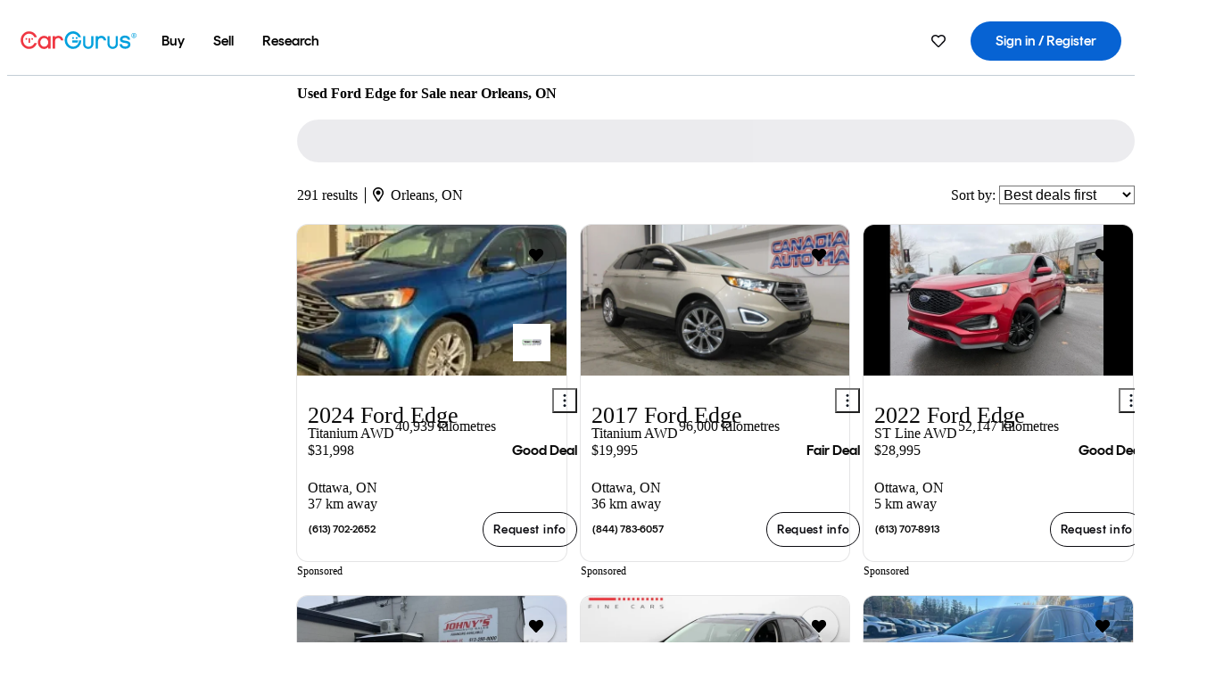

--- FILE ---
content_type: text/html;charset=UTF-8
request_url: https://www.cargurus.ca/Cars/l-Used-Ford-Edge-Orleans-d923_L505447
body_size: 69526
content:
<!DOCTYPE html>
<html class="cg-mobileHome" lang="en-CA">
  <head>
  <script>
    !function(a,b,c,d,e){a.ddCaptchaOptions=e||null;var m=b.createElement(c),n=b.getElementsByTagName(c)[0];m.async=0,m.src=d,n.parentNode.insertBefore(m,n)}(window,document,"script","https://js.captcha-display.com/xhr_tag.js", { ajaxListenerPath: true, allowHtmlContentTypeOnCaptcha: true, disableAutoRefreshOnCaptchaPassed: true });
  </script>
        

                    <link as="image" rel="preload" fetchpriority="high"
                        href="https://static-assets.cargurus.com/images/site-cars/gfx/listings/no-image-placeholder_c80f77463a1c0559e4735b57ed1d96ec8ff77ec6bce5b247bb733c96e18316b7.svg"
                    />

                    <link as="image" rel="preload" fetchpriority="high"
                        href="https://static-assets.cargurus.com/images/site-cars/gfx/listings/no-image-placeholder_c80f77463a1c0559e4735b57ed1d96ec8ff77ec6bce5b247bb733c96e18316b7.svg"
                    />


  <link
        rel="preload"
        as="style"
        href="https://static.cargurus.com/bundles/css/cg_spa_desktop.entry.14a1f07701f49b3361379bc1162411f2.css" />

  <link
        rel="preload"
        as="style"
        href="https://static.cargurus.com/bundles/css/listing_search_desktop.entry.528314f6dcf98752b2a920cf3d1914cb.css" />

    <link rel="stylesheet" media="all" href="https://static.cargurus.com/bundles/css/cg_spa_desktop.entry.14a1f07701f49b3361379bc1162411f2.css" type="text/css">
    <link rel="stylesheet" media="all" href="https://static.cargurus.com/bundles/css/app_shell.entry.cdd929b04c5c65b28b7db0a86f7b6e63.css" type="text/css">
    <link rel="stylesheet" media="all" href="https://static.cargurus.com/bundles/css/cg_theme_base_lite.entry.b179eeedd0c99b7d1d6318698b851875.css" type="text/css">

    <link rel="stylesheet" media="all" href="https://static.cargurus.com/bundles/css/cg_concrete_shim_backbay.entry.a4df486943bd1c63815254adb6ee4e86.css" type="text/css">
    <link rel="stylesheet" media="all" href="https://static.cargurus.com/bundles/css/cg_theme_chassis_backbay.entry.4a791f2dbf3d8da31e811eff2efb98a8.css" type="text/css">
    <link rel="stylesheet" media="all" href="https://static.cargurus.com/bundles/css/cg_seo_links.entry.8b60f2248e3a850f957225658e8a2d3b.css" type="text/css">

    <link rel="stylesheet" media="all" href="https://static.cargurus.com/bundles/css/cg_theme_consumer_listings_desktop.entry.72ca0fae2f280c41e29de78769b28d34.css" type="text/css">
    <link rel="stylesheet" media="all" href="https://static.cargurus.com/bundles/css/listing_search_desktop.entry.528314f6dcf98752b2a920cf3d1914cb.css" type="text/css">


  <link
    rel="preload"
    as="script"
    href="https://js.datadome.co/tags.js" />

    <link
        rel="preload"
        as="script"
        href="https://static.cargurus.com/bundles/js/reactDLL.entry.5d7afeeaf36c7cc133e0.js" />

    <link
        rel="preload"
        as="script"
        href="https://static.cargurus.com/bundles/js/ravenDLL.entry.267d77c2e25b6e487670.js" />

    <link
        rel="preload"
        as="script"
        href="https://static.cargurus.com/bundles/js/listing_search_desktop.entry.en_CA.d88ad9e0.js" />
    <link
        rel="preload"
        as="script"
        href="https://static.cargurus.com/bundles/js/listing_search_desktop.entry_528314f6dcf98752b2a920cf3d1914cb.js" />


        <link rel="preconnect" href="https://securepubads.g.doubleclick.net" />
        <link rel="preconnect" href="https://adservice.google.com" />
        <link rel="preconnect" href="https://www.google-analytics.com" />
        <link rel="preconnect" href="https://www.googletagmanager.com" />

    <script type="text/javascript" src="https://accounts.google.com/gsi/client" async></script>


    <meta charset="utf-8">
    <meta name="theme-color" content="#337ab7">



        <link rel="alternate" hreflang="x-default" href="https://www.cargurus.ca/Cars/l-Used-Ford-Edge-Orleans-d923_L505447" />

  <link rel="canonical" href="https://www.cargurus.ca/Cars/l-Used-Ford-Edge-Orleans-d923_L505447"/>
    <meta name="referrer" content="origin-when-crossorigin">

    <link rel="manifest" href="https://static-assets.cargurus.com/images/site-cars/gfx/reskin/manifest_69a6b2ae7f34e997e52c44bccf3044feaf93c88d2d6db6408c89b5c730cec765.webmanifest?v=2">

    <link rel="apple-touch-icon" sizes="57x57" href="https://static1.cargurus.com/gfx/reskin/logos/apple-touch-icon-57.png" />
    <link rel="apple-touch-icon" sizes="72x72" href="https://static1.cargurus.com/gfx/reskin/logos/apple-touch-icon-72.png" />
    <link rel="apple-touch-icon" sizes="114x114" href="https://static1.cargurus.com/gfx/reskin/logos/apple-touch-icon-114.png" />
    <link rel="apple-touch-icon" sizes="120x120" href="https://static1.cargurus.com/gfx/reskin/logos/apple-touch-icon-120.png" />
    <link rel="apple-touch-icon" sizes="152x152" href="https://static1.cargurus.com/gfx/reskin/logos/apple-touch-icon-152.png" />
    <link rel="apple-touch-icon" sizes="180x180" href="https://static1.cargurus.com/gfx/reskin/logos/apple-touch-icon-180.png" />
    <link rel="apple-touch-startup-image" href="https://static1.cargurus.com/gfx/reskin/logos/apple-touch-startup.png">

        <link rel="icon" sizes="16x16 32x32 48x48" href="https://static1.cargurus.com/gfx/icons/Favicon-48x48.png" />

    <link rel="icon" sizes="192x192" href="https://static1.cargurus.com/gfx/icons/Favicon-192x192.png" />

<script>
        window.disable_tracking = false;
        window.disable_ad_personalization = false;
  </script>


    <title data-cg-st="title">Used Ford Edge for Sale near Orleans, ON - CarGurus.ca</title>
    <meta name="description" content="Save $6,840 on a used Ford Edge near you. Search over 2,000 listings to find the best Orleans, ON deals. We analyze hundreds of thousands of used cars daily." >
    <meta name="viewport" content="width=device-width, height=device-height, initial-scale=1, shrink-to-fit=no, viewport-fit=cover" >
        <meta http-equiv="Content-Type" content="text/html; charset=UTF-8"/>
        <meta http-equiv="pragma" content="no-cache"/>
        <meta http-equiv="cache-control" content="no-cache,no-store,must-revalidate"/>
        <meta http-equiv="expires" content="0"/>
        <meta http-equiv="Content-Script-Type" content="text/javascript"/>
        <meta http-equiv="content-language" content="en-CA"/>
        <meta name="robots" content="max-image-preview:large">
    <meta name="envInfo"
        data-application-locale-id="ca"
        data-application-url="https://www.cargurus.ca"
        data-blackout-texas="true"
        data-country-code="CA"
        data-device-os="DESKTOP"
        data-email-hash=""
        data-cleaned-email-hash-md5=""
        data-cleaned-email-hash-sha1=""
        data-cleaned-email-hash-sha256=""
        data-experience="DESKTOP"
        data-js-locale-id="en-ca"
        data-language-tag="en-CA"
        data-locale-id="en_CA"
        data-locale-name="CANADA_EN"
        data-locale-namespace="/Cars"
        data-logged-in="false"
        data-mobile-app="false"
        data-mobile-app-version=""
        data-production="true"
        data-seo-experiments-v2='{"SRP_REMOVE_BREADCRUMBS":"","EXPAND_SPT_EXPERIMENT2":"","SEOC_2936_CF_CHASSIS_2_US":"","SPT_REMOVE_FEATURED_LISTINGS":"","SEOC_4030_SRP_TITLE_TAG_TEST":"","SRP_ENTITY_FACTS_CAR_MODEL":"","SRP_CANONICAL_LOGIC":"","SPT_REMOVE_ADS_V2":"","SRP_NATIONWIDE_ZIP_MODAL":"","SEOC_3438_CAR_LEVEL_SORT_TEST":"","SEOC_2936_CF_CHASSIS_2_INTL":"","SEOC_3922_SRP_NO_GEO_SAMPLE_REVERSE_TEST":"","SEOC_3813_UK_MODEL_AUTOSHOW_OVERVIEW_TEST":"","SEOC_2352_SRP_IMAGES_HIGH_PRIORITY":"","SEOC_3346_BOUNCE_RATE_VALIDATION_2":"","UGC_RATING_BANNER":"","SEOC_3060_NO_GEO_NON_RELAXED":""}'
        data-service-name="site-cars"
        data-site-cars-k8s-deployment="true"
        data-cwv-perf-enabled="true"
        data-shopper-uuid=""
        data-uuid="EqvR-3.134.107.94.1768790351982"
        data-hashed-uuid="5CE9943CF5743DFDC594059E15653E098AE75A4EB2E593DE2EFDBE2B1F81B6BB"
        data-view-versions="[&quot;_DEFAULT_&quot;]"
        data-reporting-view-versions="[&quot;_DEFAULT_&quot;]"
        data-reporting-mvt="[]"
        data-mvt-experiments='{}'
        data-mvt-browser-id='0e3c73ed-f972-487b-81b0-76b3522106dc'
    >

    <meta name="devInfo"
        data-action-class="com.cargurus.site.action.inventorylisting.listingsearch.ListingSearchStaticLoadAction"
        data-action-method="execute"
        data-feature-key="f:listings.l"
        data-build-id="site-cars-198148"
        data-deploymentloc="prod-ue1"
        data-production="true"
            data-sentry="https://0e1a93256b16472d9067a95b7c2017f7@sentry.io/100939"
        data-sentry-integrated="true"
        data-server-host-name="site-cars-na-cgsvc-784495f66d-v8p87"
        data-template="/listingSearch/listingSearch.ftl"
        data-view-version="_DEFAULT_"
        data-mvt=""
        data-log-cwv="false"
    >



  <script>
      googleTagDataLayer = [];
    </script>




    <script type="text/javascript" src="https://static.cargurus.com/bundles/js/snowplowInit.entry_602f33ab202372238033a501d0d0161d.js"  defer async
    ></script>



<script type="text/javascript">
  
</script>

  </head>
  <body>
<script>
  window.ddjskey = 'C3D682D3F2321D709B3DA56E04E573';
  window.ddoptions = {};
</script>
<script type="text/javascript" src="https://js.datadome.co/tags.js"></script>
  <button id="skipToContent" class="skipLink">
    <span class="skipLinkContent">Skip to content</span>
  </button>
  <div class="headerNavSuperWrap">
  <nav class="headerNav withSandNav" id="headerNav" role="navigation" data-cg-it="app-shell-header">
    <div class="navWrapper headerFooterRedesign ">
      <a class="navLogo" href="https://www.cargurus.ca/" data-cg-st="header-logo">
    <svg xmlns="http://www.w3.org/2000/svg" viewBox="0 0 291 46" class="cargurusLogo"><title>CarGurus Logo Homepage Link</title><g class="car" fill="#ef3742"><path d="M34.68 30.646c-2.463 5.439-7.44 8.672-13.239 8.672-8.313 0-15.035-7.286-15.035-16.266S13.179 6.785 21.441 6.785c6.004 0 10.827 3.181 13.239 8.672l.103.257h6.26l-.205-.616C38.066 6.374 30.626.987 21.441.987 9.844.987.454 10.839.454 23s9.39 22.065 20.987 22.065c9.082 0 16.523-5.439 19.396-14.162l.205-.616h-6.209l-.153.359zm24.784 8.826c-5.439 0-9.852-4.823-9.852-10.776 0-6.055 4.413-10.93 9.852-10.93s10.006 5.029 10.006 10.93c-.051 5.85-4.618 10.776-10.006 10.776m10.16-22.578a13.35 13.35 0 0 0-10.16-4.875c-8.877 0-15.856 7.286-15.856 16.626 0 9.288 6.979 16.574 15.856 16.574a13.297 13.297 0 0 0 10.16-4.926v4.156h5.798v-31.66h-5.798v4.105zm25.451-4.875a11.691 11.691 0 0 0-8.467 3.489v-2.72H80.81v31.66h6.004V25.206c0-4.413 3.181-7.594 7.594-7.594 3.746 0 6.312 2.206 6.927 5.901v.103l5.952-.051v-.154c-.82-6.979-5.438-11.392-12.212-11.392"/><path d="M20.107 18.228h3.9v11.443h-3.9V18.228z"/><circle cx="29.292" cy="19.973" r="2.258"/><circle cx="14.77" cy="19.973" r="2.258"/></g><g class="guru" fill="#00a0dd"><path d="M231.262 44.928c-7.532 0-12.999-5.467-12.999-12.999V13.131h5.267v18.797c0 4.686 3.108 7.835 7.732 7.835 4.594 0 7.68-3.149 7.68-7.835V13.131h5.319v18.797c-.001 7.534-5.468 13-12.999 13zm-61.269 0c-7.532 0-12.999-5.467-12.999-12.999V13.131h5.267v18.797c0 4.686 3.108 7.835 7.732 7.835 4.594 0 7.68-3.149 7.68-7.835V13.131h5.319v18.797c0 7.534-5.467 13-12.999 13zm92.98-20.543c-6.26-.975-7.389-1.796-7.389-3.489 0-2.155 2.874-3.848 6.517-3.848 3.797 0 6.312 1.693 6.927 4.567l.103.359h6.055l-.051-.513c-.667-6.158-5.644-10.006-12.982-10.006-8.621 0-12.52 4.977-12.52 9.596 0 6.106 4.721 8.005 12.367 9.082 7.389.975 7.954 2.463 7.954 4.31 0 2.258-2.463 4.567-7.235 4.567-4.362 0-7.543-2.104-8.159-5.439l-.051-.359h-6.004l.051.513c.872 6.619 6.414 10.93 14.162 10.93 7.8 0 13.034-4.208 13.034-10.468.049-7.185-5.492-8.673-12.779-9.802m-132.953-.718v5.285h13.188l.154-.257c.38-.817.656-1.679.821-2.566.168-.812.271-1.635.308-2.463H130.02z"/><path d="M146.851 23.667c-.308 8.826-6.671 15.497-14.727 15.497-8.415 0-15.291-7.286-15.291-16.164 0-8.929 6.876-16.215 15.291-16.215 5.696 0 10.571 3.233 13.085 8.672l.103.257h6.414l-.205-.616C148.494 6.375 140.899.782 132.125.782c-11.751 0-21.295 9.955-21.295 22.167s9.544 22.167 21.295 22.167a19.909 19.909 0 0 0 14.265-5.952 21.58 21.58 0 0 0 6.158-15.497h-5.697zM202.679 12.019a11.691 11.691 0 0 0-8.467 3.489v-2.72h-5.798v31.66h6.004V25.206c0-4.413 3.181-7.594 7.594-7.594 3.746 0 6.312 2.206 6.927 5.901v.103l5.952-.051v-.154c-.82-6.979-5.438-11.392-12.212-11.392M285.705 12.276a1.89 1.89 0 0 0-.192-.287 1.047 1.047 0 0 0-.242-.213 2.24 2.24 0 0 0 1.303-.737c.294-.373.447-.837.434-1.312a1.781 1.781 0 0 0-.676-1.513 3.47 3.47 0 0 0-2.095-.513h-2.353v7.312h1.279v-2.9h.648a.673.673 0 0 1 .316.057c.07.041.13.097.176.164l1.656 2.475a.422.422 0 0 0 .393.205h1.221l-1.869-2.736v-.002zm-1.598-1.099h-.943V8.685h1.074c.242-.005.483.02.718.073.17.038.33.113.467.221.119.099.208.23.257.377.055.172.081.352.078.533a1.22 1.22 0 0 1-.369.955 1.904 1.904 0 0 1-1.282.333z"/><circle cx="131.867" cy="17.663" r="2.36"/><circle cx="140.847" cy="17.663" r="2.36"/><path d="M284.457 17.445a6.088 6.088 0 1 1 6.089-6.089 6.094 6.094 0 0 1-6.089 6.089zm0-11.19a5.102 5.102 0 1 0 5.104 5.101 5.106 5.106 0 0 0-5.104-5.101z"/></g></svg>
      </a>
        <ul class="navMainLinks headerFooterRedesign sandNavMenu" role="menubar" data-sand-menu-bar data-cg-it="main-nav" data-hover-delay="300">
    <li class="links" role="none">




                <a id="wai_snm_cnl_buy" aria-haspopup="true" aria-expanded="false" class="sandMenuBarBtn menuToggle" role="menuitem" href="/Cars/forsale" tabindex="0">
<span data-sand-menu-bar-text>Buy</span>        </a>


    <div class="dropdownBody" role="menu" aria-labelledby="wai_snm_cnl_buy" data-sand-submenu>
        <div class="dropdownBodyContent">
    <div class="dropdownSubMenu">
        
        <ul class="dropdownSubMenuList" role="menu">
    <li class="" role="none">
                    <a
href="/Cars/forsale" class="sandSubMenuLink " role="menuitem" data-first-char="u" tabindex="-1"    >
<span data-sand-menu-bar-text>Used cars</span></a>
    </li>
    <li class="" role="none">
                    <a
href="/Cars/new/" class="sandSubMenuLink " role="menuitem" data-first-char="n" tabindex="-1"    >
<span data-sand-menu-bar-text>New cars</span></a>
    </li>
    <li class="" role="none">
                    <a
href="/Cars/certified_pre_owned" class="sandSubMenuLink " role="menuitem" data-first-char="c" tabindex="-1"    >
<span data-sand-menu-bar-text>Certified pre-owned</span></a>
    </li>
        </ul>
    </div>
    <div class="dropdownSubMenu">
        
        <ul class="dropdownSubMenuList" role="menu">
    <li class="" role="none">
                    <a
href="/shop/start-your-purchase-online?sourceContext=navigationMenu" class="sandSubMenuLink " role="menuitem" data-first-char="s" tabindex="-1"    >
<span data-sand-menu-bar-text>Start your purchase online</span></a>
    </li>
        </ul>
    </div>
        </div>
    </div>
    </li>
    <li class="links" role="none">




                <a id="wai_snm_cnl_sell" aria-haspopup="true" aria-expanded="false" class="sandMenuBarBtn menuToggle" role="menuitem" href="/sell-my-car?pid=SellMyCarDesktopHeader" tabindex="-1">
<span data-sand-menu-bar-text>Sell</span>        </a>


    <div class="dropdownBody" role="menu" aria-labelledby="wai_snm_cnl_sell" data-sand-submenu>
        <div class="dropdownBodyContent">
                    <div class="sandSpacer" data-content="Buy" role="none" aria-hidden="true"></div>
    <div class="dropdownSubMenu">
        
        <ul class="dropdownSubMenuList" role="menu">
    <li class="" role="none">
                    <a
href="/sell-my-car?pid=SellMyCarDesktopHeader" class="sandSubMenuLink " role="menuitem" data-first-char="s" tabindex="-1"    >
<span data-sand-menu-bar-text>Sell my car</span></a>
    </li>
    <li class="" role="none">
                    <a
href="/research/car-valuation" class="sandSubMenuLink " role="menuitem" data-first-char="c" tabindex="-1"    >
<span data-sand-menu-bar-text>Car values</span></a>
    </li>
        </ul>
    </div>
        </div>
    </div>
    </li>
    <li class="links" role="none">




                <a id="wai_snm_cnl_research" aria-haspopup="true" aria-expanded="false" class="sandMenuBarBtn menuToggle" role="menuitem" href="/research" tabindex="-1">
<span data-sand-menu-bar-text>Research</span>        </a>


    <div class="dropdownBody" role="menu" aria-labelledby="wai_snm_cnl_research" data-sand-submenu>
        <div class="dropdownBodyContent">
                    <div class="sandSpacer" data-content="Buy" role="none" aria-hidden="true"></div>
                    <div class="sandSpacer" data-content="Sell" role="none" aria-hidden="true"></div>
    <div class="dropdownSubMenu">
        
        <ul class="dropdownSubMenuList" role="menu">
    <li class="" role="none">
                    <a
href="/research" class="sandSubMenuLink " role="menuitem" data-first-char="t" tabindex="-1"    >
<span data-sand-menu-bar-text>Test drive reviews</span></a>
    </li>
    <li class="" role="none">
                    <a
href="/research/price-trends" class="sandSubMenuLink " role="menuitem" data-first-char="p" tabindex="-1"    >
<span data-sand-menu-bar-text>Price trends</span></a>
    </li>
    <li class="" role="none">
                    <a
href="/research/compare" class="sandSubMenuLink " role="menuitem" data-first-char="c" tabindex="-1"    >
<span data-sand-menu-bar-text>Compare cars</span></a>
    </li>
        </ul>
    </div>
    <div class="dropdownSubMenu">
        
        <ul class="dropdownSubMenuList" role="menu">
        </ul>
    </div>
        </div>
    </div>
    </li>
        </ul>
  <ul class="navRightLinks headerFooterRedesign" role="menu" data-cg-it="right-nav-links">
    <li role="menuitem">



	<div data-sand-tooltip data-placement="bottom">
        <span
            aria-describedby="savedListingsButton"
            class="cgds_tooltip_wrapper"
            tabIndex="0"
        >
                            <a class="menuToggle headerFooterRedesign" href="/Cars/inventorylisting/mySaved.action?pid=sl_navbar" aria-label="Saved Cars">
    <svg xmlns="http://www.w3.org/2000/svg" aria-hidden="true" aria-label="" focusable="false" data-prefix="far" data-icon="heart" class="svg-inline--fa fa-heart fa-w-16 navIcon headerFooterRedesign" role="img" viewBox="0 0 512 512"><path fill="currentColor" d="M458.4 64.3C400.6 15.7 311.3 23 256 79.3 200.7 23 111.4 15.6 53.6 64.3-21.6 127.6-10.6 230.8 43 285.5l175.4 178.7c10 10.2 23.4 15.9 37.6 15.9 14.3 0 27.6-5.6 37.6-15.8L469 285.6c53.5-54.7 64.7-157.9-10.6-221.3zm-23.6 187.5L259.4 430.5c-2.4 2.4-4.4 2.4-6.8 0L77.2 251.8c-36.5-37.2-43.9-107.6 7.3-150.7 38.9-32.7 98.9-27.8 136.5 10.5l35 35.7 35-35.7c37.8-38.5 97.8-43.2 136.5-10.6 51.1 43.1 43.5 113.9 7.3 150.8z"/></svg>
      </a>


        </span>
        <span
            id="savedListingsButton"
            class="cgds_tooltip"
            role='tooltip'
            aria-hidden="true"
        >
            Saved cars & searches
            <span
                data-popper-arrow
                class="cgds_tooltip_arrow"
            >
                <svg width='100%' viewBox='0 -1 20 10'>
                    <polygon points='0,10 20,10 10,0' />
                </svg>
            </span>
        </span>
    </div>
    </li>
    <li role="menuitem">
  <a href="/Cars/sso/login?redirectUrl=%2FCars%2Fl-Used-Ford-Edge-Orleans-d923_L505447" id="sign-in-prominent" class="prominentSignIn headerFooterRedesign" title="Sign in / Register" data-cg-ft="nav-menu-sign-in">
    <svg aria-hidden="true" focusable="false" data-prefix="far" data-icon="user-circle" class="svgStyle headerFooterRedesign" role="img" aria-label="user icon" xmlns="http://www.w3.org/2000/svg" viewBox="0 0 496 512" ><path fill="#0277BB" d="M248 104c-53 0-96 43-96 96s43 96 96 96 96-43 96-96-43-96-96-96zm0 144c-26.5 0-48-21.5-48-48s21.5-48 48-48 48 21.5 48 48-21.5 48-48 48zm0-240C111 8 0 119 0 256s111 248 248 248 248-111 248-248S385 8 248 8zm0 448c-49.7 0-95.1-18.3-130.1-48.4 14.9-23 40.4-38.6 69.6-39.5 20.8 6.4 40.6 9.6 60.5 9.6s39.7-3.1 60.5-9.6c29.2 1 54.7 16.5 69.6 39.5-35 30.1-80.4 48.4-130.1 48.4zm162.7-84.1c-24.4-31.4-62.1-51.9-105.1-51.9-10.2 0-26 9.6-57.6 9.6-31.5 0-47.4-9.6-57.6-9.6-42.9 0-80.6 20.5-105.1 51.9C61.9 339.2 48 299.2 48 256c0-110.3 89.7-200 200-200s200 89.7 200 200c0 43.2-13.9 83.2-37.3 115.9z"></path></svg>
    <span class="navTitle">Sign in / Register</span>
  </a>
      <div class="dropdownBody" role="menu" id="account-menu-content" data-cg-ft="account-menu-content" aria-label="Account menu options">
  <ul>

        <li id="header-my-account" role="menuitem">
          <a href="/Cars/myAccount/accountSettings">
            My account
          </a>
        </li>

      <li role="menuitem">
        <a href="/Cars/inventorylisting/mySaved.action#searches">
          Saved searches
          <span class="badge" id="saved-searches-count-badge" style="display:none;" hidden aria-hidden="true"></span>
        </a>
      </li>

      <li role="menuitem">
          <a href="/Cars/inventorylisting/mySaved.action#listings" data-cg-ft="account-menu-saved-listings-link">
              Saved cars
              <span class="badge" id="saved-listings-count-badge" data-cg-ft="account-menu-saved-listings-count" style="display:none;" hidden aria-hidden="true"></span>
          </a>
      </li>

      <li role="menuitem">
        <a href="/Cars/myAccount/recommendedCars?pid=site&c=navbar">
          Recommended cars
        </a>
      </li>

      <li role="menuitem">
        <a href="/Cars/myAccount/recentlyViewed?pid=site&c=navbar">
          Browsing history
        </a>
      </li>




                 <li role="menuitem" class="localizationPicker">
        <button aria-haspopup="listbox" aria-expanded="false" id="location-menu-control" class="menuToggle" aria-label="Country Selector EN Selected">
          <span class="labelWrap">
            <i class="flag-icon flag-icon-ca" aria-hidden="true"></i>
            <span class="nav-item-text visible">Canada (EN)</span>
          </span>
    <svg xmlns="http://www.w3.org/2000/svg" aria-hidden="true" aria-label="" focusable="false" data-prefix="far" data-icon="chevron-down" class="chevron visible" role="img" viewBox="0 0 448 512" height="0.75em" width="0.75em"><path fill="currentColor" d="M441.9 167.3l-19.8-19.8c-4.7-4.7-12.3-4.7-17 0L224 328.2 42.9 147.5c-4.7-4.7-12.3-4.7-17 0L6.1 167.3c-4.7 4.7-4.7 12.3 0 17l209.4 209.4c4.7 4.7 12.3 4.7 17 0l209.4-209.4c4.7-4.7 4.7-12.3 0-17z"></path></svg>
        </button>
        <div class="dropdownBody" id="location-menu-content" role="menu" aria-label="Country Selector">
  <ul>


      <li role="menuitem">
        <a href="https://www.cargurus.com/?pid=countryPicker">
          <span class="labelWrap">
            <i class="flag-icon flag-icon-us"></i>
            United States (EN)
          </span>
          
        </a>
      </li>


      <li role="menuitem">
        <a href="https://www.cargurus.com/es?pid=countryPicker">
          <span class="labelWrap">
            <i class="flag-icon flag-icon-us"></i>
            Estados Unidos (ES)
          </span>
          
        </a>
      </li>


      <li role="menuitem">
        <a href="https://www.cargurus.ca/?pid=countryPicker">
          <span class="labelWrap">
            <i class="flag-icon flag-icon-ca"></i>
            Canada (EN)
          </span>
          <i class="far fa-check"></i>
        </a>
      </li>


      <li role="menuitem">
        <a href="https://www.cargurus.ca/fr/l-Ford-Edge-Occasion-Orleans-d923_L505447?pid=countryPicker">
          <span class="labelWrap">
            <i class="flag-icon flag-icon-ca"></i>
            Canada (FR)
          </span>
          
        </a>
      </li>


      <li role="menuitem">
        <a href="https://www.cargurus.co.uk/?pid=countryPicker">
          <span class="labelWrap">
            <i class="flag-icon flag-icon-gb"></i>
            United Kingdom 
          </span>
          
        </a>
      </li>
  </ul>
        </div>
    </li>


  </ul>

      </div>
    </li>
  </ul>
    </div>
  </nav>
  </div>

      <div class="breadcrumbsAdsWrapper">
  <div class="cg-siteHeader-leaderBoardWrap">
        <div id="leaderboardWrapper" class="leaderboardWrapper"></div>
  </div>
      </div>
      <main class="content desktopTilesContent" id="main">
  <meta name="snowplow-page-context" data-page-type="srp" data-page-sub-type="" />
    
            <meta name="userSegmentationInfo"
                data-first-time-user="false"
                data-is-paid-referral="false">
    <div style="display:none">
        <svg id="star-icon--full" viewBox="0 0 576 512"><path fill="currentColor" d="M259.3 17.8L194 150.2 47.9 171.5c-26.2 3.8-36.7 36.1-17.7 54.6l105.7 103-25 145.5c-4.5 26.3 23.2 46 46.4 33.7L288 439.6l130.7 68.7c23.2 12.2 50.9-7.4 46.4-33.7l-25-145.5 105.7-103c19-18.5 8.5-50.8-17.7-54.6L382 150.2 316.7 17.8c-11.7-23.6-45.6-23.9-57.4 0z"></path></svg>
        <svg id="star-icon--half" viewBox="0 0 576 512"><path fill="currentColor" d="M288 0c-11.4 0-22.8 5.9-28.7 17.8L194 150.2 47.9 171.4c-26.2 3.8-36.7 36.1-17.7 54.6l105.7 103-25 145.5c-4.5 26.1 23 46 46.4 33.7L288 439.6V0z"></path></svg>
    </div>
    <style>
.starRating {display: flex;}
.starRating .svg-inline--fa {display: inline-block;font-size: inherit;height: 14px;overflow: visible;vertical-align: -0.125em;padding-left: .0625em;padding-right: .0625em;}
.starRating .svg-inline--fa.fa-w-18 {width: 14px;}
.cg-star {color: #ffb100;}
.cg-star.disabled,.cg-star.empty {color: #c2ccd4;}
.halfStarWrap {color: #c2ccd4;display: -webkit-inline-box;display: -ms-inline-flexbox;display: inline-flex;vertical-align: -0.125em;}
.cg-star.half {position: absolute;}
.starRating svg {vertical-align: text-bottom;}
.starRating .starLink {cursor: pointer;}    </style>

<style>
.autoshow-static-container {
    padding: 130px 45px 35px 45px;
    width: 100%;
}

.autoshow-tabs {
    display: flex;
    border-bottom: 1px solid #e0e0e0;
    margin-bottom: 24px;
}

.autoshow-tab {
    padding: 12px;
    border-bottom: 2px solid transparent;
    font-size: 16px;
    color: #5e6976;
}

.autoshow-tab.active {
    color: #0763d3;
    border-bottom-color: #0763d3;
    font-weight: 500;
}

.autoshow-panel {
    display: none;
}

.autoshow-panel.active {
    display: block;
}

/* Overview styles */
.autoshow-overview-content {
    max-width: 100%;
}

.autoshow-overview-title {
    margin-bottom: 24px;
    font-size: 20px;
    color: #1a1a1a;
}

.autoshow-overview-image {
    float: right;
    width: 350px;
    height: 250px;
    margin: 0 0 16px 24px;
    border-radius: 8px;
    display: block;
}

.autoshow-overview-text {
    margin-bottom: 24px;
}


.autoshow-overview-text h2 {
    margin-top: 32px;
    margin-bottom: 16px;
}

.autoshow-overview-text h3 {
    font-weight: 600;
    margin-bottom: 12px;
}

.autoshow-overview-text p {
    margin-bottom: 16px;
}

.autoshow-overview-text ul,
.autoshow-overview-text ol {
    margin-left: 24px;
    margin-bottom: 16px;
}

.autoshow-overview-text li {
    margin-bottom: 8px;
}

/* Reviews styles */
.autoshow-reviews-content {
    max-width: 100%;
}

.autoshow-reviews-header {
    display: flex;
    align-items: center;
    gap: 12px;
    margin-bottom: 24px;
}

.autoshow-star-icon {
    flex-shrink: 0;
}

.autoshow-reviews-overall {
    font-size: 24px;
    font-weight: 600;
    margin: 0;
}

.autoshow-reviews-count {
    font-size: 16px;
    color: #0d1722;
}

.autoshow-reviews-section-title {
    font-size: 20px;
    font-weight: 600;
    margin-bottom: 12px;
}

.autoshow-reviews-customers-say {
    margin-bottom: 32px;
}

.autoshow-reviews-summary {
    font-size: 16px;
    line-height: 1.6;
    color: #333;
    margin-bottom: 8px;
}

.autoshow-reviews-disclaimer {
    font-size: 12px;
    color: #5e6976;
}

.autoshow-reviews-mentions {
    margin-bottom: 32px;
}

.autoshow-reviews-mentions-list {
    display: flex;
    flex-wrap: wrap;
    gap: 12px;
}

.autoshow-reviews-mention-badge {
    padding: 5px 12px;
    border: 1px solid #79828d;
    border-radius: 4px;
    font-size: 14px;
}

.autoshow-reviews-list {
    display: grid;
    grid-template-columns: repeat(auto-fill, minmax(300px, 500px));
    gap: 24px;
}

.autoshow-review-header {
    display: flex;
    align-items: flex-start;
    gap: 12px;
    margin-bottom: 8px;
}

.autoshow-review-author-info {
    flex: 1;
}

.autoshow-review-author-name {
    font-size: 16px;
    font-weight: 600;
    color: #1a1a1a;
    margin-bottom: 4px;
}

.autoshow-review-stars {
    display: flex;
    align-items: center;
    gap: 4px;
}

.autoshow-review-star {
    fill: #e0e0e0;
}

.autoshow-review-star.filled {
    fill: #04a3fd;
}

.autoshow-review-rating-text {
    font-size: 14px;
    margin-left: 4px;
    font-weight: 500;
}

.autoshow-review-meta {
    font-size: 14px;
    margin-bottom: 8px;
}

.autoshow-review-meta span:not(:last-child)::after {
    content: " ";
}

.autoshow-review-text {
    font-size: 16px;
    line-height: 1.6;
    color: #333;
    white-space: pre-wrap;
}

/* FAQ styles */
.autoshow-faq-title {
    margin-bottom: 24px;
    font-size: 22px;
}

.autoshow-faq-list {
    display: flex;
    flex-direction: column;
    gap: 16px;
}

.autoshow-faq-item {
}

.autoshow-faq-question {
    margin-bottom: 12px;
    font-size: 18px;
}
</style>

    <div id="cargurus-listing-search">



    <style>
.listingSearchWrap {display: flex;flex-direction: column;align-items: flex-start;}
.listingSearchHeader {display: flex;align-items: center;            margin-top: -12px;
padding: 0rem 0rem 0.25rem 0rem;}
.contentWrapper {display: flex;flex-direction: row;align-items: flex-start;width: 100%;position: relative;}
.listingSearchHeader > h1 {font-weight: 400;font-size: 1.5rem;}
.listingSearchHeader > h1 > em {color: #638193;font-style: normal;}
.leftPanelWrapper {display: flex;            flex: 0 0 300px;
flex-direction: column;            max-width: 300px;
}
.listingSearchWrap-leftPanel {width: 300px;border: 1px solid #cccccc;border-radius: 2px;padding: 0.5rem;}
.fullWidth {width: 100%;}
.searchPanel {border: 1px solid #cccccc;border-radius: 2px;padding: 0.5rem;margin-bottom: 0.625rem;}
        .whiteSearchPanel {
            background-color: white;
        }

.searchPanel select, .searchPanel input {height: 2em;background-color: #fff;border: 1px solid #ccc;border-radius: 0.3em;box-shadow: inset 0 1px 1px rgba(0, 0, 0, 0.075);margin-bottom: 0.625rem;box-sizing: border-box;min-width: 0;}
.searchPanel input {padding: 0rem 0.4375rem 0rem 0.4375rem;}
.searchPanel select:disabled {background-color: #dadede;color: #000000;}
.searchPanel button {background-color: #0277bd;border: 1px solid transparent;border-radius: 2px;color: #fff;display: inline-block;position: relative;cursor: pointer;font-size: 1.125rem;padding-top: 0.9375em;padding-bottom: 0.9375em;padding-right: 1.25em;padding-left: 1.25em;            width: 100%;
}
.searchPanel label {display: block;font-weight: 700;margin-bottom: 0.625rem;}
.searchPanel .inlineLabel > *:first-child {flex: 1;}
.searchPanel .inlineLabel > *:last-child {flex: 2;}
.searchPanel .row {display: flex;align-items: center;}
.searchPanel .carPicker select {width: 100%;}
.searchPanel .yearSelectors {display: flex;flex-direction: row;align-items: baseline;}
.searchPanel .yearSelectors select {flex: 1;}
.searchPanel .yearSelectors span {margin: 0 0.5em;}
.searchPanelCollapsed {border: 1px solid #cccccc;border-radius: 2px;padding: 0.5rem;margin-bottom: 0.625rem;}
.searchPanelCollapsed .collapsedPanelHeader {          margin: .3125em 0 .3125em 0.25em;
}
.searchPanelCollapsed .collapsedPanelHeader span {margin: .5em 7.375em 0 0;font-size: 1.25em;}
.searchPanelCollapsed .collapsedPanelHeader button {width: 1.25em;max-width: 1.25em;height: 1.25em;max-height: 1.25em;margin-bottom: .1875em;background-color: transparent;}
.searchPanelCollapsed .collapsedPanelHeader .expandButton {width: 17.5px;box-sizing: border-box;display: inline-block;font-size: inherit;height: 20px;overflow: visible;vertical-align: -0.125em;}
.saveSearchPanel {border: 1px solid #ccc;margin-bottom: 0.625rem;border-radius: 5px;padding: 0.9375rem;}
.saveSearch {display: flex;justify-content: space-between;align-items: center;}
.saveSearch button {background-color: #008002;border-radius: 2px;border: 1px solid transparent;color: #ffffff;cursor: pointer;display: inline-block;font-size: 0.875rem;padding-bottom: 0.5em;padding-left: 1.25em;padding-right: 1.25em;padding-top: 0.5em;position: relative;}
.searchName {color: #527d89;font-size: 1.125em;font-weight: 700;}
.subscribePanel {background-color: #cceaff;margin-bottom: 10px;color: #0a0a0a;font-size: .875rem;text-align: center;padding: 1rem 2rem;}
.subscribe {display: -webkit-box;display: -ms-flexbox;display: flex;-webkit-box-align: center;-ms-flex-align: center;align-items: center;-webkit-box-pack: center;-ms-flex-pack: center;justify-content: center;font-weight: 700;}
.subscribe input {padding: .3125rem;margin: 0 0.5rem;font-size: 1rem;border: 1px solid #818D98;height: 30px;padding: 0 10px;}
.subscribe button {border: 1px solid transparent;border-radius: 2px;display: inline-block;position: relative;cursor: pointer;font-size: 1rem;background-color: #006598;color: #fff;padding: 0 0.75rem;height: 30px;}
.subscribe button.marginLeft {margin-left: 0.5rem;}
.disclaimer {font-size: .75rem;color: #0a0a0a;text-align: center;font-style: italic;margin: .3125rem 0;}
.disclaimer a {color: inherit;}
.searchForms {padding: 0.5rem;}
.searchForms select, .searchForms input[type="tel"] {height: 2em;background-color: #ffffff;border: 1px solid #cccccc;border-radius: 0.3em;box-shadow: inset 0 1px 1px rgba(0, 0, 0, 0.075);margin-bottom: 0.625rem;box-sizing: border-box;min-width: 0;}
.searchForms select:disabled {background-color: #dadede;color: #000000;}
.tabGroup {display: inline-block;width: 100%;box-sizing: border-box;font-size: 1em;}
.tabList {align-content: stretch;background-color: #ffffff;border: 1px solid #cdd2d2;display: flex;flex-direction: row;justify-content: space-evenly;margin: 0 0 1rem;width: 100%;}
.tabList.main {align-content: stretch;background-color: #ffffff;border: 1px solid #cdd2d2;display: flex;flex-direction: row;justify-content: space-evenly;margin: 0 0 0.5rem;width: 100%;}
.tab {cursor: pointer;border-right: 0.1rem solid #cdd2d2;color: #000;display: flex;flex-grow: 1;height: 100%;justify-content: center;text-align: center;padding: 0.4rem 0;}
.tabList.main .tab {border-right: 1px solid #cdd2d2;color: #006598;padding: 0.6rem 0;}
        .tabList.main .tab:last-child,
.tab:last-child {border-right: none;}
.tabList .tab.selected {background-color: #006598;color: #ffffff;}
.sortContainer {height: 40px;margin-bottom: 0.75em;}
.listingSearchWrap-rightPanel {align-self: stretch;flex: 1 1 auto;margin-left: 24px;overflow-x: hidden;overflow-y: auto;padding-left: 1px;}
.desktopTilesContainer {display: -webkit-box;display: -webkit-flex;display: flex;flex-wrap: wrap;-webkit-flex-wrap: wrap;padding: 0 2px 0 0;margin-right: -16px;}
        .tileWrapper {
            margin-right: 1rem;
            flex: 1 1 250px;
            min-width: 30%;
margin-bottom: 20px;        }

.srpMargins {margin-left: 10px;margin-right: 10px;}


.titleWrap h4 .popoverWrapper {margin-left: 0.25rem;}
.propertyList {display: none;}
svg.icon {color: var(--silver-a11y);height: 12px;width: 12px;}
.heartStroke {fill: #324054;}
.iconNotSaved {fill: transparent;}

.titleWrap {margin-top: .5em;grid-column: 1/7;grid-row: 1/2;width: calc(100%);}
.metaWrap {grid-column: 5/7;grid-row: 3/4;justify-self: self-end;text-align: right;font-size: .875rem;}
.avatar {position: relative;display: inline-block;max-width: 100%;font-size: 1em;}
.badge {color: #ffffff;background: #707070;font-size: 0.75rem;display: inline-block;padding: 0.25rem 0.5rem 0.25rem 0.5rem;}
.dealArrowLabelWrap {display: inline-flex;align-items: center;}
svg.dealArrow {vertical-align: middle;width: 31px;height: 31px;}
.uncertainPath,.newCarPath,.noPricePath {opacity: 0;fill: #fff;}
.dealLabel {color: #0a0a0a;font-weight: 700;line-height: 1;white-space: nowrap;font-size: 16px;margin-left: 5px;}
.dealLabel .black {color: #000;}
.great .dealLabel,svg.dealArrow.great {color: #006b00;}
.great {color: #006b00;}
.great svg.dealArrow {transform: rotate(-90deg);}
.great svg.dealRatingIcon {transform: rotate(-90deg);}
.good .dealLabel,svg.dealArrow.good {color: #009b00;}
.good {color: #009b00;}
.good svg.dealArrow {transform: rotate(-45deg);}
.good svg.dealRatingIcon {transform: rotate(-45deg);}
.fair .dealLabel,svg.dealArrow.fair {color: #00bd00;}
.fair {color: #00bd00;}
.fair svg.dealArrow {transform: rotate(0deg);}
.fair svg.dealRatingIcon {transform: rotate(0deg);}
.high .dealLabel,svg.dealArrow.high {color: #ff8400;}
.high{color: #ff8400;}
.high svg.dealArrow {transform: rotate(45deg);}
.high svg.dealRatingIcon {transform: rotate(45deg);}
.overpriced .dealLabel,svg.dealArrow.overpriced {color: #f60000;}
.overpriced {color: #f60000;}
.overpriced svg.dealArrow {transform: rotate(90deg);}
.overpriced svg.dealRatingIcon {transform: rotate(90deg);}
.uncertain .dealLabel,svg.dealArrow.uncertain {color: #707070;}
.uncertain {color: #707070;}
.uncertain svg.dealArrow .uncertainPath {opacity: 1;}
.uncertain svg.dealRatingIcon .uncertainPath {opacity: 1;}
.uncertain svg.dealArrow .newCarPath, .arrow {opacity: 0;}
.uncertain svg.dealRatingIcon .newCarPath, .arrow {opacity: 0;}
.no-price .dealLabel,svg.dealArrow.no-price {color: #707070;}
.no-price .dealLabel,svg.dealRatingIcon.no-price {color: #707070;}
.no-price svg.dealArrow .noPricePath {opacity: 1;}
.no-price svg.dealRatingIcon .noPricePath {opacity: 1;}
.no-price svg.dealArrow .newCarPath, .arrow {opacity: 0;}
.no-price svg.dealRatingIcon .newCarPath, .arrow {opacity: 0;}
.LabelPriceWrap {display: flex;flex-direction: column;margin-left: .125em;}
.LabelPriceWrap .dealLabel {margin: 0;}
.dealDifferential {font-size: .8125em;}
.arrow {opacity: 1;fill: #fff;}
.alert.secondary {background-color: #c0e7fe;color: #000;display: flex;justify-content: space-between;margin: 0 0 1rem 0;padding: 1rem;}
.alert.secondary.mobile {align-items: flex-start;flex-direction: column;margin: .25rem .9375rem 0;}
.svg-inline--fa {display: inline-block;font-size: inherit;height: 1em;overflow: visible;vertical-align: -0.125em;}
.svg-inline--fa.fa-w-14 {width: 0.875em;}
.listingInfoBucket {font-size: .875em;color: var(--silver-a11y);flex-direction: column;grid-column: 1/7;grid-row: 10/11;line-height: 1.2;}
.listingInfoBucket b {color: var(--black);}
.cargurus-listing-search_inline-ad {box-sizing: content-box;min-height: 90px;padding: .5rem 0;text-align: center;background: transparent;flex: 0 0 100%;margin-bottom: 1.875rem;}
.popoverWrapper {align-self: center;}
.popoverWrapper .ratingDetail {margin-left: 5px;color: #707070;white-space: pre;}
.popoverWrapper .button {background: transparent;cursor: pointer;}
.popoverWrapper .popover {background-color: #ffffff;border: 1px solid rgba(0, 0, 0, 0.2);border-radius: 6px;box-shadow: 0 5px 10px rgba(0, 0, 0, 0.2);box-sizing: border-box;color: #464646;display: none;left: 0px;padding: 0.5625rem 0.875rem 0.5625rem 0.875rem;position: absolute;top: 0px;will-change: transform;z-index: 2;}
.popoverWrapper:hover .popover {display: block;}
.popoverWrapper .popoverArrow {box-sizing: border-box;font-size: 30px;height: 1em;line-height: 1;pointer-events: none;position: absolute;transform: rotateZ(90deg);width: 1em;}
#popover-arrow .fill {fill: #ffffff;}
#popover-arrow .stroke {fill: rgba(0, 0, 0, 0.2);}
.dealerReviewPopover_wrapper {position: relative;width: 100%;}
.dealerReviewPopover_wrapper .dealerReviewPopover_popover {max-width: 300px;}
.dealerReviewPopover_wrapper:hover .dealerReviewPopover_popover {left: auto;right: 105%;top: -150px;width: 400px;}
.dealerReviewPopover_wrapper:hover .dealerReviewPopover_arrow {left: 100%;top: 145px;}
.listingDetailsPopover_wrapper {display: inline-block;position: relative;}
.listingDetailsPopover_wrapper .listing-details-cta svg {height: 0.75em;vertical-align: baseline;width: 0.75em;}
.listingDetailsPopover_wrapper:hover .listingDetailsPopover_popover {bottom: 120%;left: -200px;top: auto;width: 400px;}
.listingDetailsPopover_wrapper:hover .listingDetailsPopover_arrow {left: 48%;top: 100%;transform: rotate(180deg);}
.listingDetailsWrap {cursor: default;font-size: 0.875rem;font-weight: 400;}
.grille-icon {display: inline-block;height: 1em;transition: fill .4s ease-in-out;user-select: none;width: 1em;}
.panel {display: -webkit-box;display: -webkit-flex;display: flex;-webkit-box-pack: justify;-webkit-justify-content: space-between;justify-content: space-between;-webkit-box-align: start;-webkit-align-items: flex-start;align-items: flex-start;background-color: #c0e7fe;padding: 1rem;margin-bottom: 1rem;font-size: .875em;position: relative;}
.panel.doubleSpaced {border: 0;border-radius: 0;line-height: 2.5em;}
.sortPageRow {align-items: center;display: flex;justify-content: space-between;}
.marginBottomSM {margin-bottom: 0.75em;}
.selectWrap {display: inline-block;}
.selectInputWrap {align-items: center;border: 1px solid #c2ccd4;display: flex;height: 2.5rem;position: relative;z-index: 1;}

.selectInput {background: transparent;border: none;font-size: 1rem;overflow: hidden;padding: 0.3125em 1.75em 0.3125em 0.625em;text-overflow: ellipsis;width: 100%;height: 2.5rem;-webkit-appearance: none;}
.selectInputWrap svg {font-size: 0.75rem;position: absolute;right: 0.75rem;transform: rotate(180deg);width: 0.875em;z-index: -1;}
.pageNav {text-align: right;}
.pageNavShowing,.pageNav svg {margin: 0 0.5em;}
.boldPageNav {font-weight: bold;margin: 0;}
.buttonAsLink svg {transform: rotate(90deg);width: 0.5em;}
.appliedFiltersPlaceholder {height: 32px;            margin-bottom: 20px;
}
.appliedFilterSubscribePanel {background-color: #f4f5f5;border-radius: 8px;margin-bottom: 0.625rem;}
.emailPadding {padding: 16px 19px 16px 20px;}
.nonEmailPadding {padding: 15px 19px 15px 20px; }
.appliedFilterSubscribeForm {display: flex;justify-content: space-between;align-items: center;}
.appliedFilterDisclaimer {font-size: .75rem;color: #0a0a0a;}
.appliedFilterDisclaimer a{color: inherit;}
.appliedFilterCalloutText {font-size: .875rem;font-weight:bold;margin-left: 5px}
.appliedFilterInput {margin-right: 7px; border-radius: 2px;padding: 0 0.625em;border: 1px solid rgba(221, 221, 221, 1);width: 240px;height: 2.5em;align-self:center; }
.appliedFilterInputContainer {display:flex;}
.appliedFilterTextContainer {text-wrap: wrap;}
.appliedFilterButton {font-size: 1rem;font-weight: var(--primary-font-weight-normal);background-color: #FFF;color: black;border-radius: 3px;border: 1px solid #A5A9B3;padding: 0.625em 0.75em;padding-bottom: 11px; }
.appliedFilterIcon {font-size: 1.125em;line-height:1em;vertical-align: -0.225em;}
.appliedFilterHeader {width: 100%; justify-content: space-between;}
.appliedFilterSaveButton {background-color: var(--surface-primary-1);border: var(--form-border-width) solid var(--button-secondary-border-color);border-radius: var(--button-border-radius);color: var(--button-secondary-color);cursor: pointer;display: inline-flex;flex-shrink: 0;font-family: var(--button-font-family, inherit);font-size: var(--button-small-font-size);font-weight: var(--text-weight-600);letter-spacing: var(--button-letter-spacing);line-height: var(--button-small-line-height);padding: var(--button-small-padding);position: relative;text-align: center;text-decoration: none;}
.buttonMarginBottom {margin-bottom: 6px;}
.appliedFilterSaveButton svg {            margin-right: .25rem;
}       
.srpTitleWrap {display: flex;align-items: center;margin-bottom: 20px;}
.srpTitleWrap em {font-style: normal;}
.srpTitleWrap h1 {font-size: var(--text-heading-h3-font-size);font-weight: 600;margin-bottom: 0;}

.userRatingWrapper {display: flex;flex-direction: row;align-items: center;gap: 8px;padding-bottom: 22px;}
.userRatingText {font-size: var(--text-body-md, .875rem);margin-bottom: 0px;}
.noResultsContainer{display: flex; flex-direction: column;justify-content: center;align-items: center;background: linear-gradient(0deg, #f2f3f3 0%, #f2f3f3 100%), #fff;border-radius: 8px;height: 180px;text-align: center;margin: 0.3125rem 0.625rem 0; }
.noResultsHeader{font-size: 1.375em;margin: 0;padding: 0.5rem 0 0.25rem;}
.noResultsSpan{margin-bottom: 0.5rem;}
.noResultsIcon{font-size: 1.33em;line-height: 0.75em;}
.srpMargins.subscribePanel {margin-left: 0;margin-right: 0;}
.afPlaceholder {min-height: 52px;padding-bottom: 20px;}
.searchActions {display: flex;            gap: 0.35em;
}
.searchActions svg {color: #000;}
.searchAction {display: flex;background: transparent;font-weight: bold;gap: 0.5em;align-items: center;font-size: 16px;line-height: 24px;text-decoration: underline;text-underline-position: under;}
.searchAction .heartIcon {width: 16px;height: 16px;stroke: #000;fill: #fff;position: relative;top: 2px;}
.downArrow {font-size: 12px;position: relative;top: 0.125rem;}
.seperator {border-left: 1px solid #C3CDD5;            margin-left: 4px;
            margin-right: 4px;
}
        .flexSummary {
            display: flex;
            align-items: center;
            grid-gap: 0.625rem;
            gap: 0.625rem;
        }

        .skeleton{display:block;background-color:#f5f6f6;height:auto;margin-top:0;margin-bottom:0;min-height:12px;border-radius:2rem}.wave{position:relative;overflow:hidden}.wave::after{animation:1.6s linear .6s infinite wave;background:linear-gradient(90deg,transparent,rgba(195, 199, 199,0.125),transparent);content:'';position:absolute;-webkit-transform:translateX(-100%);-moz-transform:translateX(-100%);-ms-transform:translateX(-100%);transform:translateX(-100%);bottom:0;left:0;right:0;top:0}@keyframes wave{0%{transform:translateX(-100%)}100%,50%{transform:translateX(100%)}}


    
.invalidZip {background-color: #c0e7fe;font-weight: 400;display: flex;justify-content: space-between;align-items: center;padding: 1rem;margin-bottom: 1rem;}.invalidZip h2 {font-weight: 400;max-width: 50%;}.invalidZip .zipInput {border: 1px solid #cccccc;background: #ffffff;margin: 0;padding: 0.5rem;width: 12.5rem;height: 3.1875rem;font-size: 1.125rem;}.invalidZip .cgBtn {font-size: 1.125rem;padding: .75em 1.25em;border: 0;margin: 0;}.invalidZip .geolocationButton {display: inline-block;height: 3.1875rem;margin: 0 .625rem 0 0;padding: .625rem;background: #fff;border: 1px solid #c2ccd4;border-left: 0;}
.cgBtn {background-color: #ffffff;border: 1px solid transparent;border-radius: 2px;color: #ffffff;display: inline-block;position: relative;cursor: pointer;font-size: 1.125rem;padding: 0.9375em 1.25em;}
.cgBtn:disabled {background-color: #f5f6f6;border-color: #e0e3e3;color: #707070;cursor: default;}
.cgBtn.primary {background-color: #0277bd;color: #ffffff;}
.cgBtn.primary:disabled {background-color: #f5f6f6;border-color: #e0e3e3;color: #707070;cursor: default;}
.cgBtn.small {font-size: 0.875rem;padding: 0.5em 1.25em;}
.invalidZip .cgBtn {font-size: 1.125rem;padding: .75em 1.25em;border: 0;margin: 0;}
    }

    

.listingBadge {display: flex;align-items: center;position: absolute;top: 0.3125rem;right: 0.3125rem;padding: 0 0.25rem;border: 1px solid #4d4d4d;background: rgba(0,0,0,0.6);}.listingBadgeNew {display: flex;position: absolute;top: .625em;left: .625em;padding: .2em .7em;border-radius: 2px;background: white;align-items: center;}.listingBadgeNew svg {color: var(--cg-brand-blue);font-size: .75rem;margin-right: .25rem;}
.listingBadgeNew p {font-size: .75rem;}
.listingBadge p {font-size: 12px;margin: 0;color: #fff;}
.listingBadge svg {color: #fff;
font-size: 12px;margin-right: 4px;}.listingBadge svg.recentlyAdded {color: #fff;}
    
.cargurus-listing-search__car-blade__franchise-badge {position: relative;display: inline-block;background-color: #006598;font-size: .86em;color: #fff;border-radius: .192rem;font-weight: 600;padding: .25rem .75rem .25rem 2rem;margin-top: .33rem;}
.cargurus-listing-search__car-blade__franchise-badge svg {fill: #fff;height: 1.75rem;left: .25rem;position: absolute;top: 1rem;transform: translateY(-50%);width: 1.25rem;}    

.lowInventoryBanner {background: #cceaff;color: #006598;display: -webkit-box;display: -webkit-flex;display: flex;width: 100%;padding: 1rem;}
.lowInventoryBannerIcon {margin-right: 0.5rem;}
header.lowInventoryBannerHeader {color: var(--callout-color);        font-size: var(--callout-font-size);
        font-weight: var(--callout-title-font-weight);
}
a#lowInventoryBannerCTA {text-decoration: underline;}
.lowInventoryBannerDesktop {align-items: center;justify-content: center;padding: 0.625rem 1rem;margin: 0.625rem 0;}
.tileDealRatingArrow {background-image: var(--deal-rating-arrow-icon, url("data:image/svg+xml,%3Csvg width='15' height='13' viewBox='0 0 15 13' fill='none' xmlns='http://www.w3.org/2000/svg'%3E%3Cpath d='M14.5562 6.44474L8.10832 0.222168V4.02447H0.333984V8.86432H8.10832V12.6666L14.5562 6.44474Z' fill='white'/%3E%3C/svg%3E%0A"));        background-size: calc(var(--deal-rating-icon-size) * var(--deal-rating-icon-size-delta) * 1);
        
}.tileDealRatingSlash {background-image: url("data:image/svg+xml,%3Csvg width='10' height='14' viewBox='0 0 10 14' fill='none' xmlns='http://www.w3.org/2000/svg'%3E%3Cpath fill-rule='evenodd' clip-rule='evenodd' d='M0.284435 11.8891L8.35897 0.333564L9.95898 1.68848L1.88445 13.244L0.284435 11.8891Z' fill='white'/%3E%3C/svg%3E%0A");background-size: calc(var(--deal-rating-icon-size) * 0.6 * (10 / 14));}.tileDealRatingQuestion {background-image: url("data:image/svg+xml,%3Csvg width='8' height='14' viewBox='0 0 8 14' fill='none' xmlns='http://www.w3.org/2000/svg'%3E%3Cpath d='M0.630859 1.97756C0.832341 1.79979 1.0516 1.6309 1.28864 1.4709C1.5316 1.3109 1.79234 1.17164 2.07086 1.05312C2.34938 0.934602 2.6516 0.84275 2.97753 0.777565C3.30345 0.706454 3.65604 0.670898 4.0353 0.670898C4.55086 0.670898 5.01901 0.742009 5.43975 0.884231C5.86641 1.02645 6.23086 1.2309 6.53308 1.49756C6.8353 1.75831 7.06938 2.07534 7.2353 2.44868C7.40123 2.82201 7.48419 3.23979 7.48419 3.70201C7.48419 4.15238 7.41901 4.54349 7.28864 4.87534C7.15827 5.20127 6.9953 5.48571 6.79975 5.72868C6.60419 5.97164 6.3879 6.18201 6.15086 6.35979C5.91975 6.53756 5.70049 6.70645 5.49308 6.86645C5.28567 7.02053 5.10493 7.1746 4.95086 7.32867C4.80271 7.47682 4.71382 7.64571 4.68419 7.83534L4.47975 9.13312H2.97753L2.82642 7.68423C2.79086 7.40571 2.82938 7.16275 2.94197 6.95534C3.06049 6.74201 3.21456 6.54942 3.40419 6.37756C3.59975 6.19979 3.81604 6.0309 4.05308 5.8709C4.29012 5.70497 4.51234 5.52719 4.71975 5.33756C4.92716 5.14201 5.09901 4.92571 5.2353 4.68868C5.37753 4.44571 5.44864 4.15831 5.44864 3.82645C5.44864 3.61312 5.40716 3.42349 5.32419 3.25756C5.24716 3.08571 5.13753 2.94053 4.9953 2.82201C4.85308 2.69756 4.68123 2.60275 4.47975 2.53756C4.28419 2.47238 4.07086 2.43979 3.83975 2.43979C3.50197 2.43979 3.21456 2.47831 2.97753 2.55534C2.74641 2.62645 2.5479 2.70942 2.38197 2.80423C2.22197 2.89312 2.08567 2.97608 1.97308 3.05312C1.86049 3.12423 1.75975 3.15979 1.67086 3.15979C1.45753 3.15979 1.30345 3.0709 1.20864 2.89312L0.630859 1.97756ZM2.31086 12.4576C2.31086 12.2739 2.34345 12.099 2.40864 11.9331C2.47975 11.7672 2.57456 11.625 2.69308 11.5065C2.8116 11.3879 2.95382 11.2931 3.11975 11.222C3.28567 11.1509 3.46345 11.1153 3.65308 11.1153C3.84271 11.1153 4.01753 11.1509 4.17753 11.222C4.34345 11.2931 4.48567 11.3879 4.60419 11.5065C4.72864 11.625 4.82642 11.7672 4.89753 11.9331C4.96864 12.099 5.00419 12.2739 5.00419 12.4576C5.00419 12.6472 4.96864 12.825 4.89753 12.9909C4.82642 13.1509 4.72864 13.2902 4.60419 13.4087C4.48567 13.5272 4.34345 13.619 4.17753 13.6842C4.01753 13.7553 3.84271 13.7909 3.65308 13.7909C3.46345 13.7909 3.28567 13.7553 3.11975 13.6842C2.95382 13.619 2.8116 13.5272 2.69308 13.4087C2.57456 13.2902 2.47975 13.1509 2.40864 12.9909C2.34345 12.825 2.31086 12.6472 2.31086 12.4576Z' fill='white'/%3E%3C/svg%3E%0A");background-size: calc(var(--deal-rating-icon-size) * 0.6 * (8 / 14));}.tileDealRatingIcon {width: 16px;min-width: 16px;height: 16px;background-position: center;background-repeat: no-repeat;border-radius: 50%;padding: 0;&.fair {background-color: var(--deal-rating-fair-deal, #00bd00);transform: var(--deal-rating-fair-icon-transform, unset);}&.good {background-color: var(--deal-rating-good-deal, #009900);transform: var(--deal-rating-good-icon-transform, rotate(-45deg));}&.great {background-color: var(--deal-rating-great-deal, #006b00);transform: var(--deal-rating-great-icon-transform, rotate(-90deg));}&.high {background-color: var(--deal-rating-high-priced, #ff8400);transform: var(--deal-rating-high-icon-transform, rotate(45deg));}&.none {background-color: var(--deal-rating-uncertain, #737781);}&.overpriced {background-color: var(--deal-rating-over-priced, #db0000);transform: var(--deal-rating-over-icon-transform, rotate(90deg));}&.uncertain {background-color: var(--deal-rating-uncertain, #737781);}}.dealRating {align-items: center;column-gap: var(--deal-rating-column-gap, .5rem);display: flex;grid-column-gap: var(--deal-rating-column-gap, .5rem);flex-flow: row nowrap;font-family: "Rund Display";justify-content: flex-start;}.dealRatingLabel {font-size: var(--deal-rating-label-text-size);font-weight: var(--label-font-weight, 600);line-height: var(--text-line-height);}.tileShadow {box-shadow: 0 0 0 1px #e4e4e5;border-radius: 12px;}.listingTileWrapper a {text-decoration: none;}.listingTile {position: relative;text-decoration: none;color: #0a0a0a;padding: 0;margin-bottom: 0;border-bottom: none;flex-direction: column;word-wrap: break-word;display: flex;}.listingTile .tileMedia {position: relative;}.tileMedia .tileMedia-embedResponsive {padding-bottom: 56.25%;position: relative;display: block;overflow: hidden;}.tileMedia-embedResponsiveItem {position: absolute;top: 0;left: 0;bottom: 0;height: 100%;width: 100%;border: 0;-o-object-fit: cover;object-fit: cover;-o-object-position: center;object-position: center;border-top-left-radius: 12px;border-top-right-radius: 12px;}.tileMedia-imageGradientWrapper::after {content: '';position: absolute;left: 0;top: 0;width: 100%;height: 100%;display: inline-block;opacity: 0.2;
}.tileMedia-dealerImage {position:absolute;bottom:12px;right:12px;max-height:25%;max-width:40%;padding: 4px;width: 15%;aspect-ratio: 1/1;background-color: var(--surface-primary-1);border-radius: var(--radius-container-sm);object-fit: contain;}.tileMedia-noImageOverlay {color: var(--text-primary);text-align: center;bottom: 25%;pointer-events: none;position: absolute;width: 100%;z-index: 1;transform: translate(0%, 50%);text-decoration: none;}.tileMedia-noImageTopText {font-size: .875rem;margin-bottom: 0;}.tileMedia-noImageBottomText {font-size: 1rem;font-weight: var(--text-weight-600);margin-bottom: 0;}.tileMedia-secondaryBadgeContainer {bottom: 12px; left: 12px;position: absolute;z-index: 1;}.tileMedia-secondaryBadge {align-items: center;background-color: var(--surface-neutral-almost-black);border: 1px solid var(--surface-neutral-almost-black);border-radius: 2px;color:var(--surface-primary-1);display: inline-flex;flex-wrap: nowrap;font-size: var(--tag-small-font-size);line-height: var(--text-small-line-height);margin-bottom: 0;padding: var(--tag-small-padding, .25rem);}.tileMedia-saveListingButton {cursor: pointer;background-color: var(--surface-primary-1);height: 44px;width: 44px;padding: .5rem;position: absolute;right: 12px;top: 12px;border: transparent;box-shadow: 0 1.60000002px 3.5999999px rgba(0, 0, 0, .33), 0 .30000001px .89999998px rgba(0, 0, 0, .3);align-items: center;border-radius: 50%;display: flex;justify-content: center;min-width: unset;}.tileMedia-saveListingButton svg {stroke: var(--button-ghost-color);fill: var(--button-ghost-bg-color);font-size: 1.3333333333em;height: 1em;width: 1em;}.tileMedia-saveListingButton svg path {stroke-width: 35px;}.tileBody {flex: 1 1 auto;padding: 12px;width: 100%;display: flex;flex-direction: column;row-gap: 12px;}.tileBody-eyebrowRow {height: 1.125rem;}.tileBody-titleRow h4 {font-family: Graphik, Helvetica, Arial, sans-serif;font-size: 1rem;text-overflow: ellipsis;white-space: nowrap;overflow: hidden;font-weight: 500;margin-bottom: 0;margin-top: 4px;}.tileBody-columns {display: flex;justify-content: space-between;}.tileBody-leftColumn {flex: 1;min-width: 0;margin-right: 8px;}.tileBody-leftColumn > p {overflow: hidden;text-overflow: ellipsis;white-space: nowrap;font-weight: var(--text-weight-400);line-height: var(--text-line-height);font-size: var(--text-body-lg-font-size);color: var(--text-primary);margin: 0;}.tileBody-leftColumn > p:not(:first-child) {margin-top: 2px;}.tileBody-rightColumn {align-items: flex-end;display: flex;flex-direction: column;text-align: right;}.tileBody-green {color: hsl(121, 100%, 25%);}.tileBody-red {color: hsl(0, 100%, 43%);}.tileBody-monthlyPayment::after,.tileBody-whiteSpace::after,.tileBody-pillsWrap::after {content: '\00a0';}.tileBody-mileageText {width: 100%;display: flex;align-items: flex-start;font-style: normal;font-weight: 500;font-size: 14px;}.tileBody-partnerBadge {align-items: center;display: flex;        color: var(--text-primary);
font-size: 1rem;        line-header: var(--text-line-height, 1.5);
}.tileBody-partnerBadgeSvg {        fill: var(--surface-tertiary-2);
height: 1em;margin-right: 4px;width: 1em;}.tileBody-priceText {color: var(--text-primary);font-size: var(--heading-3-size);font-style: normal;font-weight: var(--text-weight-600);line-height: 1.2;margin: 0;padding: 0;}.tileBody-monthlyPayment {line-height: 1.5rem;}.tileBody-msrpText {color: var(--neutrals-almost-black, #0c0c11);&.empty::after {content: '\00a0';}}.tileBody-contactSellerCTAs {display: flex;justify-content: flex-end;        min-height: 38.8px;
}.tileBody-contactSellerCTAs.spaceBetween {justify-content: space-between;}.tileBody-contactButton {background-color: var(--surface-primary-1);border: 1px solid var(--surface-neutral-almost-black, #0c0c11);border-radius: var(--button-border-radius, 60px);color: var(--surface-neutral-almost-black, #0c0c11);cursor: pointer;font-family: var(--button-font-family, "Rund Display");font-size: var(--button-small-font-size, 1rem);font-weight: var(--text-weight-600);letter-spacing: var(--button-letter-spacing, 0.7px);line-height: var(--button-line-height, 1.3);padding: var(--button-small-padding, .4688rem .75rem);}.tileBody-phoneLinkButton {background-color: transparent;color: var(--surface-tertiary-2);cursor: pointer;font-family: var(--button-font-family, "Rund Display");font-weight: 500;line-height: var(--button-line-height, 1.3);padding: 0px;text-decoration: none;font-size: var(--text-button-sm-font-size, .75rem);}.tileBody-pillsWrap {        align-items: center;
display: flex;height: 27px;padding: 4.5px 0;width: 100%;}.tileBody-pillsWrap .tileBody-pill {color: var(--neutrals-almost-black, #0c0c11);font-size: var(--text-body-sm, .75rem);line-height: 18px;max-width: 120px;overflow: hidden;padding-right: 5px;text-overflow: ellipsis;white-space: nowrap;}.tileBody-pillsWrap .tileBody-pill:not(:first-child) {padding-left: 5px;}.tileBody-border {border-bottom: 1px solid var(--stroke-secondary-1);}
.tileBody-locationText {font-size: 1rem;margin-bottom: 0;text-overflow: ellipsis;white-space: nowrap;}.tileBody-infoButton {background-color: transparent;color: var(--text-primary);display: flex;padding: 0;width: fit-content;}.tileBody-ellipsisTrigger {cursor: pointer;height: 1em;vertical-align: -0.125em;        width: 0.375em;
}.tileBody-dealRatingContainer {align-items: center;display: flex;flex-direction: row;height: 24px;justify-content: flex-end;}
.tileBodyRedesign {flex: 1 1 auto;padding: 16px 12px;width: 100%;display: flex;flex-direction: column;row-gap: 12px;
}
.tileBodyRedesign-priceRating {display: flex;gap: 12px;justify-content: space-between;align-items: center; }
.tileBodyRedesign-primarySection {display: flex;flex-direction: column;    }

.tileBodyRedesign-secondaryLine {display: flex;flex-wrap: nowrap;grid-gap: 12px;gap: 12px;align-items: center; }
.tileBodyRedesign-mileageText {font-family: var(--text-family-graphik, inherit);font-style: var(--text-font-style, normal);font-weight: var(--text-weight-400);line-height: var(--text-line-height, 1.25);letter-spacing: var(--default-letter-spacing, 0);overflow: hidden;text-overflow: ellipsis;white-space: nowrap;}
.tileBodyRedesign-dealRatingContainer {align-items: center;display: flex;flex-direction: row;height: 24px;justify-content: flex-end;}
.tileBodyRedesign-moPaymentContent {align-items: center;display: flex;flex-direction: row;        
}
.tileBodyRedesign-paymentCpo {align-items: center;display: flex;flex-direction: row;justify-content: space-between;min-height: 24px;}
.tileBodyRedesign-titleRow {align-items: center;display: flex;flex-direction: row;height: 24px;justify-content: space-between;}
.tileBodyRedesign-titleSeparator {        display: inline-block;
        width: 1px;
        height: 16px;
        background-color: var(--stroke-secondary-1);
        vertical-align: middle;
}
.tileBodyRedesign-titleRow h4 {font-size: var(--text-body-lg-bold-font-size, 1.6rem);font-family: var(--heading-font-family, inherit);font-style: var(--text-font-style, normal);font-weight: var(--text-weight-600);letter-spacing: var(--heading-letter-spacing, 0);text-overflow: ellipsis;white-space: nowrap;overflow: hidden;margin-bottom: 0;}
    .tileBodyRedesign-trimTitle {
text-overflow: ellipsis;white-space: nowrap;overflow: hidden;margin-bottom: 0;    } 

.tileBody-verticalDivider {color: var(--text-midtone);}
.tileBodyRedesign .tileBody-priceText {letter-spacing: var(--heading-letter-spacing, 0);}
.tileBodyRedesign .tileBody-phoneLinkButton {border: var(--form-border-width, 1px) solid transparent;font-weight: var(--text-weight-600);letter-spacing: var(--button-letter-spacing, inherit);}
.tileBodyRedesign .tileBody-contactButton {        font-size: var(--text-button-sm-font-size, .875rem);
        line-height: var(--text-button-sm-font-line-height, 1.125rem);
        padding: var(--button-redesign-padding, 4px 11px);
}
.tileBodyRedesign-locationSection {display: flex;flex-direction: column;font-size: var(--text-body-md);}
    .tileBodyRedesign-locationSection-secondRow,
.tileBodyRedesign-locationSection-firstRow {white-space: nowrap;overflow: hidden;text-overflow: ellipsis;}
    .tileBodyRedesign-locationSection-distance,
.tileBodyRedesign-locationSection-fieldSeparator {color: var(--text-midtone);        font-size: var(--text-body-md-font-size);
}
.listingTile-sponsoredText {font-size: var(--text-body-sm, .75rem);margin-top: 4px;margin-bottom: 0;color: var(--text-midtone);white-space: nowrap;overflow: hidden;text-overflow: ellipsis;}.srpBannerAlertContainer.mobile {padding: 16px 16px 0 16px;}.srpBannerAlertContainer.desktop {padding: 4px 10px 10px;}.srpBannerAlertContainer .srpBannerAlert {border: 1px solid var(--callout-info-border-color, #3daeff);background-color: var(--callout-info-bg-color, #e6f8ff);border-radius: var(--callout-border-radius, 0);width: var(--callout-width, 100%);display: grid;grid-template-columns: auto 1fr;grid-template-areas: "icon content";padding: var(--callout-padding, .75rem);position: relative;}.srpBannerAlertContainer .srpBannerAlert .bannerAlertArticle {display: flex;flex-direction: column;align-items: flex-start;justify-content: space-between;grid-area: content;grid-gap: var(--callout-content-gap, .25rem);gap: var(--callout-content-gap, .25rem);    }
.srpBannerAlertContainer .srpBannerAlert .srpBannerAlertIcon {grid-area: icon;pointer-events: none;width: 20px;height: 20px;background-repeat: no-repeat;background-size: contain;background-position-y: center;margin-right: 0.75rem;
&.info {background-image: url("data:image/svg+xml,%3Csvg xmlns='http://www.w3.org/2000/svg' width='20' height='20' viewBox='0 0 20 20' fill='none'%3E%3Cpath d='M10.0005 1.5625C14.6614 1.5625 18.4877 5.31543 18.4877 10C18.4877 14.6598 14.6916 18.4375 10.0005 18.4375C5.31503 18.4375 1.51323 14.6655 1.51323 10C1.51323 5.34363 5.30898 1.5625 10.0005 1.5625ZM10.0005 0.3125C4.61904 0.3125 0.255859 4.65168 0.255859 10C0.255859 15.3514 4.61904 19.6875 10.0005 19.6875C15.3819 19.6875 19.7451 15.3514 19.7451 10C19.7451 4.65168 15.3819 0.3125 10.0005 0.3125ZM8.58592 13.75H9.05743V9.0625H8.58592C8.32552 9.0625 8.1144 8.85262 8.1144 8.59375V8.28125C8.1144 8.02238 8.32552 7.8125 8.58592 7.8125H10.472C10.7324 7.8125 10.9435 8.02238 10.9435 8.28125V13.75H11.415C11.6754 13.75 11.8865 13.9599 11.8865 14.2188V14.5312C11.8865 14.7901 11.6754 15 11.415 15H8.58592C8.32552 15 8.1144 14.7901 8.1144 14.5312V14.2188C8.1144 13.9599 8.32552 13.75 8.58592 13.75ZM10.0005 4.375C9.30604 4.375 8.74309 4.93465 8.74309 5.625C8.74309 6.31535 9.30604 6.875 10.0005 6.875C10.6949 6.875 11.2578 6.31535 11.2578 5.625C11.2578 4.93465 10.6949 4.375 10.0005 4.375Z' fill='%230277BB'/%3E%3C/svg%3E");}}.srpBannerAlertContainer .srpBannerAlert p {margin: unset;display: block;font-weight: var(--callout-description-font-weight, 400);color: var(--callout-color, #020610);}.listingHeroDesktop {--columns: 2;--gutter: var(--grid-gutter, 20px);display: grid;grid-template-columns: repeat(var(--columns),1fr);grid-column-gap: var(--gutter);width: 100%}
.listingHeroDesktop h1 {margin-bottom: 0px;letter-spacing: var(--heading-letter-spacing, 0);}
.listingHeroText { margin-bottom: 0px;}
.heroPhoto {border-radius: var(--size-radius-container-md, 16px);background: var(--surface-neutral-mid, #c3c3c3);position: relative;overflow: hidden;}
.listingHeroImage {height: 100%;width: 100%;object-fit: cover;position: absolute;top: 50%;left: 50%;transform: translate(-50%, -50%);}
.favoriteIconBtn {position: absolute;bottom: 12px;right: 12px;--button-border-color: transparent;box-shadow: 0 1.60000002px 3.5999999px rgba(0, 0, 0, .33), 0 .30000001px .89999998px rgba(0, 0, 0, .3);align-items: center;border-radius: 50%;cursor: pointer;display: flex;height: var(--button-circular-size, 40px);justify-content: center;width: var(--button-circular-size, 40px);--button-bg-color: var(--button-ghost-bg-color, #fff);background-color: var(--button-bg-color);}
.favoriteHeartSvg {font-size: 1.3333333333em;line-height: 0.75em;height: 1em;vertical-align: -0.225em;}
.heroDetails {padding: var(--padding-container-lg, 24px);border-radius: var(--size-radius-container-md, 16px);border: 1px solid var(--border-dark, #c3c3c3);display: flex;flex-direction: column;align-items: flex-start;grid-gap: var(--padding-container-md, 16px);gap: var(--padding-container-md, 16px);}
.heroHeaderText {font-size: var(--heading-1-size, 1.75rem);line-height: var(--heading-1-line-height, 1.25);font-weight: var(--text-weight-600);}
.heroPriceSection {font-size: 24px;font-weight: 700;}
.heroPriceDivider {color: var(--stroke-secondary-1);font-weight: 200;}
.numberOfSaves {        display: inline-flex;
        align-items: center;
}
.saveHeartSvg {height: 1em;width: 1em;margin-right: 5px;}
.heroDealRatingLabel {font-size: var(--deal-rating-label-text-size);font-weight: var(--label-font-weight, 600);line-height: var(--text-line-height);letter-spacing: var(--default-letter-spacing, 0);}
.listingHeaderDisclaimer {font-size: var(--text-body-sm, .75rem);font-weight: var(--text-weight-400);line-height: var(--text-line-height, 1.25);margin-block-end: 0px;}
.listingHeroButtonGroup {display: grid;grid-gap: 16px;gap: 16px;grid-template-columns: 2.5fr 1fr 1fr;width: 100%;}
.listingHeroButtonGroup_buttonPrimaryFull {grid-column: 1/4;}
.listingHeroButtonGroup_buttonSecondaryLarge {grid-column: 2/4;}
.checkAvailabilityBtn {--button-color: var(--button-primary-color, #fff);--button-border-color: transparent;--button-bg-color: var(--button-primary-bg-color, #0277bb);--button-loading-color: var(--button-primary-loading-color, #fff);--form-border-width: 1px;background-color: var(--button-bg-color);border-radius: var(--button-border-radius, .125rem);border: var(--form-border-width, 1px) solid var(--button-border-color);color: var(--button-color);cursor: pointer;display: inline-block;font-family: var(--button-font-family, inherit);font-size: inherit;line-height: var(--button-line-height, 1.25);padding: var(--button-padding-vertical, 11px) var(--button-padding-horizontal, 11px);position: relative;text-align: center;text-decoration: none;font-weight: var(--text-weight-600);letter-spacing: var(--button-letter-spacing, inherit);width: 100%;}
.callBtn, .textBtn {--button-bg-color: var(--button-secondary-bg-color, #fff);--button-border-color: var(--button-secondary-border-color, #0277bb);--button-color: var(--button-secondary-color, #0277bb);--button-loading-color: var(--button-secondary-loading-color, #0277bb);--form-border-width: 1px;background-color: var(--button-bg-color);border-radius: var(--button-border-radius, .125rem);border: var(--form-border-width, 1px) solid var(--button-border-color);color: var(--button-color);cursor: pointer;display: inline-block;font-family: var(--button-font-family, inherit);font-size: inherit;line-height: var(--button-line-height, 1.25);padding: var(--button-padding-vertical, 11px) var(--button-padding-horizontal, 11px);position: relative;text-align: center;text-decoration: none;font-weight: var(--text-weight-600);letter-spacing: var(--button-letter-spacing, inherit);width: 100%;}
.envelopeSvg, .phoneSvg, .chatSvg {height: 1em;vertical-align: -0.125em;margin-right: 4px;}
.listingHeaderViewFull {--columns: 2;--gutter: var(--grid-gutter, 20px);display: grid;grid-column-gap: var(--gutter);grid-row-gap: var(--row-gap, 20px);grid-template-columns: repeat(var(--columns), 1fr);width: 100%;}
.gridBoxOne, .vdpLink {--columns-desktop: 1;grid-column: span var(--columns-desktop, var(--columns));display: grid;}
.vdpLink {text-align: center;margin-bottom: 40px;margin-top: 15px;display: inline;}
.vdpLink a {font-size: var(--link-body-md, .875rem);letter-spacing: var(--default-letter-spacing, 0);line-height: 21px;}
.viewMoreSvg {height: 1em;vertical-align: -0.125em;}
.maxiSrpMissing {border-radius: 12px;border: 1px solid var(--stroke-secondary-1);margin-bottom: 25px;padding: 25px;text-align: center;width: 100%;}
.maxiSrpMissingText {font-size: var(--heading-1-size, 1.75rem);line-height: var(--heading-1-line-height, 1.25);font-weight: var(--text-weight-600);letter-spacing: var(--heading-letter-spacing, 0);margin-bottom: 0px;}.typeaheadPlaceholder {margin-bottom: 24px;display: flex;}
.typeaheadPlaceholder .inputContainer {width: 100%;border-radius: 60px;flex: 1;height: 48px;background-color: var(--fill-primary, #00002d);opacity: 0.04;animation: skeletonPulse 1.5s infinite ease-in-out alternate;border: none;outline: none;pointer-events: none;user-select: none;cursor: default;}
@keyframes skeletonPulse {from {opacity: 0.04;}to {opacity: 0.08;}}
@media screen and (max-width: 768px) {.typeaheadPlaceholder {margin-bottom: 0;}}
    </style>
    <div style="display:none">
            <svg id="location-icon" viewBox="0 0 384 512"><path d="M172.268 501.67C26.97 291.031 0 269.413 0 192 0 85.961 85.961 0 192 0s192 85.961 192 192c0 77.413-26.97 99.031-172.268 309.67-9.535 13.774-29.93 13.773-39.464 0zM192 272c44.183 0 80-35.817 80-80s-35.817-80-80-80-80 35.817-80 80 35.817 80 80 80z"/></svg>
            
            <svg id="deal-icon--arrow" viewBox="0 0 34 34"><circle fill="currentColor" cx="17" cy="17" r="15"></circle><path class="arrow" fill="#fff" d="M25.779,17l-7.97-7.97v4.857H8.221v6.226h9.588V24.97Z"></path></svg>
            <svg id="deal-icon--no-price" viewBox="0 0 34 34"><circle fill="currentColor" cx="17" cy="17" r="15"></circle><path class="noPricePath" fill="#fff" d="M11.491,24.707a.731.731,0,0,1-.73-.733.723.723,0,0,1,.157-.451L21.934,9.571a.731.731,0,0,1,1.148.906h0L12.065,24.43A.725.725,0,0,1,11.491,24.707Z"></path></svg>
            <svg id="deal-icon--uncertain" viewBox="0 0 34 34"><circle fill="currentColor" cx="17" cy="17" r="15"></circle><path class="uncertainPath" fill="#fff" d="M12.713,10.43a7.843,7.843,0,0,1,.829-.635,5.98,5.98,0,0,1,.972-.522,6.1,6.1,0,0,1,1.134-.35A6.474,6.474,0,0,1,16.972,8.8a5.488,5.488,0,0,1,1.762.267,3.983,3.983,0,0,1,1.363.761,3.4,3.4,0,0,1,.877,1.2,3.823,3.823,0,0,1,.312,1.568,3.964,3.964,0,0,1-.245,1.462,4.114,4.114,0,0,1-.611,1.074,4.708,4.708,0,0,1-.807.789l-.828.628a6.378,6.378,0,0,0-.672.578,1.139,1.139,0,0,0-.34.639l-.255,1.624h-1.88l-.188-1.812a1.478,1.478,0,0,1,.149-.917,2.815,2.815,0,0,1,.579-.724,7.592,7.592,0,0,1,.806-.634,7.319,7.319,0,0,0,.834-.667,3.487,3.487,0,0,0,.65-.811,2.087,2.087,0,0,0,.261-1.074,1.643,1.643,0,0,0-.15-.717,1.617,1.617,0,0,0-.416-.544,1.853,1.853,0,0,0-.64-.35,2.559,2.559,0,0,0-.806-.122,3.565,3.565,0,0,0-1.072.139,3.867,3.867,0,0,0-.746.311c-.2.115-.376.219-.517.31a.707.707,0,0,1-.378.14.607.607,0,0,1-.578-.334Zm2.1,13.108a1.714,1.714,0,0,1,.127-.656,1.6,1.6,0,0,1,.351-.533,1.7,1.7,0,0,1,1.2-.49,1.636,1.636,0,0,1,.662.134,1.758,1.758,0,0,1,.534.356,1.628,1.628,0,0,1,.361.533,1.657,1.657,0,0,1-.895,2.2,1.708,1.708,0,0,1-.662.128,1.755,1.755,0,0,1-.667-.128,1.582,1.582,0,0,1-.884-.878A1.707,1.707,0,0,1,14.815,23.538Z"></path></svg>
            <svg id="deal-icon--new-car" viewBox="0 0 34 34"><circle fill="currentColor" cx="17" cy="17" r="15"></circle><path class="newCarPath" fill="#ccc" d="M27.2,10.6l-8.3-8.3c-1.1-1.1-2.8-1.1-3.9,0l-8.3,8.3C6.3,11.1,6,11.8,6,12.6v17.2c0,1.5,1.2,2.7,2.7,2.7h16.5c1.5,0,2.7-1.2,2.7-2.7V12.6C28,11.8,27.7,11.1,27.2,10.6z M15.1,7.5c1.1-1.1,2.8-1.1,3.9,0c1.1,1.1,1.1,2.8,0,3.9c-1.1,1.1-2.8,1.1-3.9,0C14,10.3,14,8.6,15.1,7.5z M12.7,25.8h-0.4c-0.1,0-0.1,0-0.2,0c0,0-0.1-0.1-0.1-0.1l-3.1-4c0,0.1,0,0.1,0,0.2c0,0.1,0,0.1,0,0.2v3.8H8.2v-5.5h0.4c0.1,0,0.1,0,0.2,0c0,0,0.1,0.1,0.1,0.1l3.1,4c0-0.1,0-0.1,0-0.2c0-0.1,0-0.1,0-0.2v-3.7h0.7V25.8z M17.2,25.8h-3.4v-5.5h3.4v0.7h-2.6v1.7h2.1v0.6h-2.1v1.8h2.6L17.2,25.8z M24.1,25.8h-0.7L22,21.7c0-0.1-0.1-0.2-0.1-0.3c0,0.1-0.1,0.2-0.1,0.3l-1.4,4.1h-0.7L18,20.2h0.7c0.1,0,0.1,0,0.2,0.1c0,0,0.1,0.1,0.1,0.1l1.1,3.7c0,0.1,0,0.1,0.1,0.2c0,0.1,0,0.2,0.1,0.3c0-0.1,0-0.2,0.1-0.3c0-0.1,0-0.2,0.1-0.2l1.2-3.7c0-0.1,0-0.1,0.1-0.1c0,0,0.1-0.1,0.2-0.1H22c0.1,0,0.1,0,0.2,0.1c0,0,0.1,0.1,0.1,0.1l1.2,3.7c0,0.1,0.1,0.3,0.1,0.5c0-0.2,0.1-0.3,0.1-0.5l1.1-3.7c0-0.1,0-0.1,0.1-0.1c0.1,0,0.1-0.1,0.2-0.1h0.6L24.1,25.8z"></path></svg>
            <svg id="save-button-icon" viewBox="0 0 512 512">
<path fill="currentColor" d="M462.3 62.7c-54.5-46.4-136-38.7-186.6 13.5L256 96.6l-19.7-20.3C195.5 34.1 113.2 8.7 49.7 62.7c-62.8 53.6-66.1 149.8-9.9 207.8l193.5 199.8c6.2 6.4 14.4 9.7 22.6 9.7 8.2 0 16.4-3.2 22.6-9.7L472 270.5c56.4-58 53.1-154.2-9.7-207.8zm-13.1 185.6L256.4 448.1 62.8 248.3c-38.4-39.6-46.4-115.1 7.7-161.2 54.8-46.8 119.2-12.9 142.8 11.5l42.7 44.1 42.7-44.1c23.2-24 88.2-58 142.8-11.5 54 46 46.1 121.5 7.7 161.2z"></path>            </svg>
            <svg id="toggle-indicator-chevron" viewBox="0 0 448 512"><path fill="currentColor" d="M4.465 366.475l7.07 7.071c4.686 4.686 12.284 4.686 16.971 0L224 178.053l195.494 195.493c4.686 4.686 12.284 4.686 16.971 0l7.07-7.071c4.686-4.686 4.686-12.284 0-16.97l-211.05-211.051c-4.686-4.686-12.284-4.686-16.971 0L4.465 349.505c-4.687 4.686-4.687 12.284 0 16.97z"></path></svg>
            <svg id="outline-star" viewBox="0 0 576 512"><path fill="currentColor" d="M528.1 171.5L382 150.2 316.7 17.8c-11.7-23.6-45.6-23.9-57.4 0L194 150.2 47.9 171.5c-26.2 3.8-36.7 36.1-17.7 54.6l105.7 103-25 145.5c-4.5 26.3 23.2 46 46.4 33.7L288 439.6l130.7 68.7c23.2 12.2 50.9-7.4 46.4-33.7l-25-145.5 105.7-103c19-18.5 8.5-50.8-17.7-54.6zM388.6 312.3l23.7 138.4L288 385.4l-124.3 65.3 23.7-138.4-100.6-98 139-20.2 62.2-126 62.2 126 139 20.2-100.6 98z"></path></svg>
            
                <svg id="popover-arrow" viewBox="0 0 30 30"><path class="stroke" d="M23.7,27.1L17,19.9C16.5,19.3,15.8,19,15,19s-1.6,0.3-2.1,0.9l-6.6,7.2C5.3,28.1,3.4,29,2,29h26 C26.7,29,24.6,28.1,23.7,27.1z"></path><path class="fill" d="M23,27.8c1.1,1.2,3.4,2.2,5,2.2h2H0h2c1.7,0,3.9-1,5-2.2l6.6-7.2c0.7-0.8,2-0.8,2.7,0L23,27.8L23,27.8z"></path></svg>
                <svg id="info-circle" viewBox="0 0 512 512"><path fill="currentColor" d="M256 40c118.621 0 216 96.075 216 216 0 119.291-96.61 216-216 216-119.244 0-216-96.562-216-216 0-119.203 96.602-216 216-216m0-32C119.043 8 8 119.083 8 256c0 136.997 111.043 248 248 248s248-111.003 248-248C504 119.083 392.957 8 256 8zm-36 344h12V232h-12c-6.627 0-12-5.373-12-12v-8c0-6.627 5.373-12 12-12h48c6.627 0 12 5.373 12 12v140h12c6.627 0 12 5.373 12 12v8c0 6.627-5.373 12-12 12h-72c-6.627 0-12-5.373-12-12v-8c0-6.627 5.373-12 12-12zm36-240c-17.673 0-32 14.327-32 32s14.327 32 32 32 32-14.327 32-32-14.327-32-32-32z"></path></svg>
                <svg id="franchise-dealer-badge-icon" viewBox="0 0 75 75"><path d="M67.3239586,14.4650421 C67.1310915,14.4650421 66.9554446,14.5098148 66.7970178,14.5993604 C66.6385912,14.6889059 66.5146052,14.8128919 66.4250596,14.9713186 C66.3355142,15.1297452 66.2907414,15.3053922 66.2907414,15.4982594 L66.2907414,18.5979111 L49.7592655,18.5979111 L49.7592655,20.6643455 L60.091438,20.6643455 L60.091438,24.7972146 L51.8257,24.7972146 L51.8257,30.4385807 C51.8257,31.4580218 51.6328328,32.1502773 51.2470983,32.5153474 C50.8613639,32.8804175 50.151888,33.0629525 49.1186709,33.0629525 L47.1762223,33.0629525 L44.0765706,41.3286905 L65.3815103,41.3286905 C64.6651463,44.4007898 64.1898663,46.1916997 63.9556705,46.7014202 C63.6388172,47.2524694 63.2255303,47.527994 62.7158098,47.527994 L44.035242,47.527994 C43.5255215,47.527994 43.1122345,47.2524694 42.7953813,46.7014202 C42.7265001,46.5361055 42.6162902,46.3122417 42.4647517,46.029829 C42.3132132,45.7474163 42.175451,45.5097762 42.0514648,45.3169091 L41.8861501,45.0069439 C40.7564992,45.792189 39.6544008,46.3432382 38.5798549,46.6600915 L39.5097505,48.4992182 C39.8954849,49.270687 40.2708871,49.8699531 40.6359572,50.2970162 C41.0010273,50.7240793 41.4831953,51.0581528 42.0824614,51.2992369 C42.6817273,51.540321 43.4221997,51.660863 44.3038785,51.660863 L62.4471733,51.660863 C63.0671037,51.660863 63.6009326,51.6160902 64.04866,51.5265448 C64.4963875,51.4369993 64.8683457,51.3267895 65.1645346,51.1959152 C65.4607236,51.065041 65.7362482,50.8515094 65.9911084,50.5553205 C66.2459687,50.2591316 66.4526121,49.9732747 66.6110388,49.6977503 C66.7694654,49.4222256 66.9795529,49.0227149 67.2413013,48.4992182 L69.5970366,43.395125 L73.5232621,43.395125 C73.812563,43.395125 74.0570911,43.2952474 74.2568464,43.0954921 C74.4566018,42.8957367 74.5564794,42.6512086 74.5564794,42.3619077 L74.5564794,40.2954733 C74.5564794,40.0061724 74.4566018,39.7616444 74.2568464,39.5618891 C74.0570911,39.3621337 73.812563,39.262256 73.5232621,39.262256 L71.6221424,39.262256 L72.4900449,37.1958216 L72.4900449,15.4982594 C72.4900449,15.2089585 72.3901672,14.9644305 72.1904119,14.7646751 C71.9906565,14.5649198 71.7461285,14.4650421 71.4568277,14.4650421 L67.3239586,14.4650421 Z M3.26448944,6.95876286e-07 C2.97518861,6.95876286e-07 2.73066053,0.0998783629 2.5309052,0.299633697 C2.33114987,0.499389031 2.23127219,0.743917113 2.23127219,1.03321795 L2.23127219,24.7972146 L3.09917468,26.8636491 L1.19805496,26.8636491 C0.908754123,26.8636491 0.664226041,26.9635268 0.464470707,27.1632821 C0.264715373,27.3630374 0.164837706,27.6075655 0.164837706,27.8968663 L0.164837706,29.9633008 C0.164837706,30.2526016 0.264715373,30.4971298 0.464470707,30.6968851 C0.664226041,30.8966405 0.908754123,30.996518 1.19805496,30.996518 L5.12428048,30.996518 L8.51323307,40.2334802 C8.92651995,41.0738303 9.31914247,41.7040928 9.69110072,42.1242678 C10.0630589,42.5444428 10.5314507,42.8612961 11.0962761,43.0748276 C11.6611016,43.2883592 12.3981298,43.395125 13.3073611,43.395125 L36.6167422,43.395125 C37.5259734,43.395125 38.2630016,43.2883592 38.8278271,43.0748276 C39.3926524,42.8612961 39.8610442,42.5444428 40.2330025,42.1242678 C40.6049606,41.7040928 40.9975833,41.0738303 41.4108701,40.2334802 L44.7998227,30.996518 L48.7260482,30.996518 C49.0153491,30.996518 49.2598772,30.8966405 49.4596325,30.6968851 C49.6593878,30.4971298 49.7592655,30.2526016 49.7592655,29.9633008 L49.7592655,27.8968663 C49.7592655,27.6075655 49.6593878,27.3630374 49.4596325,27.1632821 C49.2598772,26.9635268 49.0153491,26.8636491 48.7260482,26.8636491 L46.8249285,26.8636491 L47.692831,24.7972146 L47.692831,1.03321795 C47.692831,0.743917113 47.5929534,0.499389031 47.393198,0.299633697 C47.1934427,0.0998783629 46.9489146,6.95876286e-07 46.6596138,6.95876286e-07 L42.5267447,6.95876286e-07 C42.237444,6.95876286e-07 41.9929159,0.0998783629 41.7931605,0.299633697 C41.5934052,0.499389031 41.4935276,0.743917113 41.4935276,1.03321795 L41.4935276,4.13286968 L8.43057564,4.13286968 L8.43057564,1.03321795 C8.43057564,0.743917113 8.33069799,0.499389031 8.13094268,0.299633697 C7.93118737,0.0998783629 7.68665925,6.95876286e-07 7.39735843,6.95876286e-07 L3.26448944,6.95876286e-07 Z M9.33980683,28.9300836 L40.5842964,28.9300836 C39.1791209,34.7574288 38.3594352,37.9259617 38.1252393,38.4356822 C37.808386,38.9867315 37.3950991,39.262256 36.8853786,39.262256 L13.0387246,39.262256 C12.5290041,39.262256 12.1157172,38.9867315 11.7988639,38.4356822 C11.6886541,38.2014864 11.4303497,37.2922551 11.023951,35.7079887 C10.6175521,34.1237223 10.2352618,32.6014489 9.87707985,31.1411685 L9.33980683,28.9300836 Z M64.2243069,28.9300836 L68.3571759,28.9300836 L70.4236104,30.996518 L70.4236104,35.3360305 L64.2243069,33.0629525 L64.2243069,28.9300836 Z M6.36414118,16.5314766 L12.5634447,16.5314766 L12.5634447,20.6643455 L4.29770669,22.9374236 L4.29770669,18.5979111 L6.36414118,16.5314766 Z M37.3606586,16.5314766 L43.559962,16.5314766 L45.6263964,18.5979111 L45.6263964,22.9374236 L37.3606586,20.6643455 L37.3606586,16.5314766 Z M16.6963137,8.26573863 L33.2277895,8.26573863 L33.2277895,12.3986077 L16.6963137,12.3986077 L16.6963137,8.26573863 Z" transform="translate(37.360659, 25.830432) scale(-1, 1) rotate(-180.000000) translate(-37.360659, -25.830432) "></path></svg>
            
        <svg id="seller-contact-phone-icon" viewBox="0 0 512 512"><path fill="currentColor" d="M493.4 24.6l-104-24c-11.3-2.6-22.9 3.3-27.5 13.9l-48 112c-4.2 9.8-1.4 21.3 6.9 28l60.6 49.6c-36 76.7-98.9 140.5-177.2 177.2l-49.6-60.6c-6.8-8.3-18.2-11.1-28-6.9l-112 48C3.9 366.5-2 378.1.6 389.4l24 104C27.1 504.2 36.7 512 48 512c256.1 0 464-207.5 464-464 0-11.2-7.7-20.9-18.6-23.4z"></path></svg>
        <svg id="seller-contact-email-icon" viewBox="0 0 512 512"><path fill="currentColor" d="M502.3 190.8c3.9-3.1 9.7-.2 9.7 4.7V400c0 26.5-21.5 48-48 48H48c-26.5 0-48-21.5-48-48V195.6c0-5 5.7-7.8 9.7-4.7 22.4 17.4 52.1 39.5 154.1 113.6 21.1 15.4 56.7 47.8 92.2 47.6 35.7.3 72-32.8 92.3-47.6 102-74.1 131.6-96.3 154-113.7zM256 320c23.2.4 56.6-29.2 73.4-41.4 132.7-96.3 142.8-104.7 173.4-128.7 5.8-4.5 9.2-11.5 9.2-18.9v-19c0-26.5-21.5-48-48-48H48C21.5 64 0 85.5 0 112v19c0 7.4 3.4 14.3 9.2 18.9 30.6 23.9 40.7 32.4 173.4 128.7 16.8 12.2 50.2 41.8 73.4 41.4z"></path></svg>
        <svg id="seller-contact-comment-icon" viewBox="0 0 1792 1792"><path fill="currentColor" d="M1792 896q0 174-120 321.5t-326 233-450 85.5q-70 0-145-8-198 175-460 242-49 14-114 22-17 2-30.5-9t-17.5-29v-1q-3-4-.5-12t2-10 4.5-9.5l6-9 7-8.5 8-9q7-8 31-34.5t34.5-38 31-39.5 32.5-51 27-59 26-76q-157-89-247.5-220t-90.5-281q0-130 71-248.5t191-204.5 286-136.5 348-50.5q244 0 450 85.5t326 233 120 321.5z"/></svg>
    </div>
            <div class="listingSearchWrap">
            <div class="contentWrapper">
                <div class="leftPanelWrapper">
                </div>
                <div class="listingSearchWrap-rightPanel">
                        <div class="srpTitleWrap appliedFilterHeader">
                            <h1>Used Ford Edge for Sale near Orleans, ON</h1>
                            
                        </div>




    <div class="typeaheadPlaceholder">
        <div class="inputContainer"></div>
    </div>



    <style>
        .headerZipSortRow {
margin-bottom: 20px;display: flex;flex-wrap: wrap;justify-content: flex-start;align-items: center;width: 100%;font-size: var(--text-body-lg-font-size);line-height: var(--text-line-height);            height: 26px;
        }

.headerZipSortRow .resultCount {font-weight: var(--text-weight-400);font-size: var(--text-body-lg-font-size);color: var(--text-primary);line-height: var(--text-line-height);border-right: solid;border-color: var(--stroke-secondary-1);padding-right: 0.5rem;border-width: 1px;}.headerZipSortRow .zip {font-weight: var(--text-weight-500);flex-grow: 50;padding-left: 0.5rem;font-family: var(--text-family-graphik);}.headerZipSortRow .zip .zipCodeLink {color: var(--text-primary);font-size: var(--text-body-lg-font-size);line-height: var(--text-line-height);text-align: center;text-decoration: none;margin-left: -5px;}
.headerZipSortRow .zip svg {color: var(--text-primary);margin-right: 9px;display: inline-block;font-size: inherit;height: 16px;overflow: visible;vertical-align: -0.125em;}.headerZipSortRow .sort {flex-grow: 1;display: flex;align-items: center;position: relative;}
.headerZipSortRow .sort label {font-weight: var(--text-weight-500);font-size: var(--text-body-lg-font-size);margin: 0 4px 0 0;}
.headerZipSortRow .sort .select {width: 106px;background: 0 0;font-weight: var(--text-weight-500);font-size: 16px;line-height: 24px;appearance: none;position: relative;}
.headerZipSortRow .sort .widthOverride {width: 152px;}
.headerZipSortRow .sort svg {position: absolute;z-index: -1;height: 18px;width: 18px;right: 0;top: 50%;transform: translateY(-50%);font-size: 0.75rem;stroke: var(--text-primary);}
.headerZipSortRow .sort .visuallyhidden {border: 0;clip: rect(0 0 0 0);height: 1px;margin: -1px;overflow: hidden;padding: 0;position: absolute;width: 1px;}
.headerZipSortRow .searchActions {display: flex;flex-direction: row;gap: 10px;}
.headerZipSortRow .saveSearchButton {display: inline-flex;align-items: center;background: transparent;border: none;cursor: pointer;font-weight: var(--text-weight-500);font-size: var(--text-body-lg-font-size);}
.headerZipSortRow .saveSearchButton svg {margin-right: 8px;width: 16px;}
.headerZipSortRow .verticalSeparator::after {            content: "|";
            color: var(--stroke-secondary-2, #79828d);
            font-weight: 400;
}    </style>


    <div
        id="headerZipSortRow"
        class="headerZipSortRow"
        data-cg-ft="srp-sort-page-row"
    >

        
        <div class="resultCount">
                    291 results
        </div>

        <div class="zip">
            <svg aria-hidden="true" focusable="false" data-prefix="far" data-icon="map-marker-alt" class="svg-inline--fa fa-map-marker-alt fa-w-12" role="img" xmlns="http://www.w3.org/2000/svg" viewBox="0 0 384 512">
                <path fill="currentColor" d="M192 0C85.903 0 0 86.014 0 192c0 71.117 23.991 93.341 151.271 297.424 18.785 30.119 62.694 30.083 81.457 0C360.075 285.234 384 263.103 384 192 384 85.903 297.986 0 192 0zm0 464C64.576 259.686 48 246.788 48 192c0-79.529 64.471-144 144-144s144 64.471 144 144c0 54.553-15.166 65.425-144 272zm-80-272c0-44.183 35.817-80 80-80s80 35.817 80 80-35.817 80-80 80-80-35.817-80-80z"></path>
            </svg>
                <a role="button" tabindex="0" class="zipCodeLink">Orleans, ON</a>
        </div>
        <div class="searchActions">
           
    <div class="sort">
        <label for="Listing-Sort">Sort by:</label>
        <select data-testid="select" id="Listing-Sort" class="select widthOverride">
              <option value="DEAL_SCORE_ASC">Best deals first</option>
              <option value="DEAL_SCORE_DESC">Worst deals first</option>
            <option value="PRICE_ASC">Lowest price first</option>
            <option value="PRICE_DESC">Highest price first</option>
            <option value="MILEAGE_ASC">Lowest mileage first</option>
            <option value="MILEAGE_DESC">Highest mileage first</option>
            <option value="PROXIMITY_ASC">Closest first</option>
            <option value="NEWEST_CAR_YEAR_ASC">Newest first (by car year)<option>
            <option value="NEWEST_CAR_YEAR_DESC">Oldest first (by car year)<option>
            <option value="AGE_IN_DAYS_ASC">Newest listings first</option>
            <option value="AGE_IN_DAYS_DESC">Oldest listings first</option>
        </select>
        <svg xmlns="http://www.w3.org/2000/svg" viewBox="0 0 18 18" fill="none">
            <path d="M14 7L9 12L4 7" stroke-width="1.5"></path>
        </svg>
    </div>
        </div>
    </div>


    <div class="desktopTilesContainer">
    <div class="tileWrapper">


    <div class="listingTileWrapper tileShadow">
    
        <a href="#listing=435608066/PRIORITY">
            <div class="listingTile">
                <div class="tileMedia">
                    <a href="#listing=435608066/PRIORITY">
                        <div class="tileMedia-embedResponsive tileMedia-imageGradientWrapper">

                                <picture>
                                    <img
                                        src="https://static.cargurus.com/images/forsale/2025/12/24/07/43/2024_ford_edge-pic-7047543981118321243-1024x768.jpeg?io=true&width=640&height=480&fit=bounds&format=jpg&auto=webp"
                                        alt="2024 Ford Edge Titanium AWD"
                                        elementtiming="listing-blade-image-static"
                                        class="tileMedia-embedResponsiveItem"
                                    />
                                    <img
                                        src="https://static.cargurus.com/images/site/2020/12/14/14/11/trucktown-pic-7933192146151592194-200x200.jpeg"
                                        alt="TruckTown"
                                        elementtiming="listing-blade-dealer-logo-image-static"
                                        class="tileMedia-dealerImage"
                                    />
                                </picture>
                        </div>
                    </a>


    <button class="tileMedia-saveListingButton" onclick="window.location.hash = 'save-listing/435608066'">
        <svg
            xmlns="http://www.w3.org/2000/svg"
            viewBox="-25 0 565 512"
            aria-hidden="true"
            focusable="false"
            title="Save"
        >
            <path stroke-width="50" d="M463.3 62.6C408.5 15.9 327 24.3 276.7 76.2L257 96.5L237.3 76.2C187.1 24.3 105.5 15.9 50.6999 62.6C-12.1001 116.2 -15.4001 212.4 40.7999 270.5L234.3 470.3C246.8 483.2 267.1 483.2 279.6 470.3L473.1 270.5C529.4 212.4 526.1 116.2 463.3 62.6Z"></path>
        </svg>
    </button>
                </div>

                

                    <div class="tileBodyRedesign">
                       <div>
                            <div class="tileBodyRedesign-titleRow">
                                <h4>2024 Ford  Edge</h4>
        <button class="tileBody-infoButton" onclick="window.location.hash = 'info/435608066'">
            <svg xmlns="http://www.w3.org/2000/svg" width="24" height="24" viewBox="0 0 24 24" fill="none">
                <path d="M12.0001 10.5C12.8346 10.5 13.5089 11.1703 13.5089 12C13.5089 12.8297 12.8346 13.5 12.0001 13.5C11.1655 13.5 10.4912 12.8297 10.4912 12C10.4912 11.1703 11.1655 10.5 12.0001 10.5ZM10.4912 6.375C10.4912 7.20469 11.1655 7.875 12.0001 7.875C12.8346 7.875 13.5089 7.20469 13.5089 6.375C13.5089 5.54531 12.8346 4.875 12.0001 4.875C11.1655 4.875 10.4912 5.54531 10.4912 6.375ZM10.4912 17.625C10.4912 18.4547 11.1655 19.125 12.0001 19.125C12.8346 19.125 13.5089 18.4547 13.5089 17.625C13.5089 16.7953 12.8346 16.125 12.0001 16.125C11.1655 16.125 10.4912 16.7953 10.4912 17.625Z" fill="#0D1722"/>
            </svg>        
        </button>
                            </div>
                          
                            <div class="tileBodyRedesign-secondaryLine">
                                        <p class="tileBodyRedesign-trimTitle">Titanium AWD</p>
                                        <div class="tileBodyRedesign-titleSeparator"></div>
                                        <span class="tileBodyRedesign-mileageText">
                                            40,939 kilometres
                                        </span>
                                
                            </div>
                        </div>

                        <div class="tileBody-border"></div>

                        <div>
                            <div class="tileBodyRedesign-priceRating">
                                <h4 class="tileBody-priceText">
                                    $31,998
                                </h4>
                                
        <section class="dealRating">
            <span
                    role="img"
                    aria-hidden="true"
                    class="tileDealRatingIcon tileDealRatingArrow good"
            ></span>
            <section role="contentInfo">
                <span class="dealRatingLabel">Good Deal</span>
            </section>
        </section>
                            </div>
                            <div class="tileBodyRedesign-paymentCpo">
                                <div class="tileBody-monthlyPayment">
                                    
                                </div>
                            </div>
                          
                        </div>

                        <div class="tileBody-border"></div>
                        <div class="tileBodyRedesign-locationSection">
                            <div class="tileBodyRedesign-locationSection-firstRow">
                                    <span>Ottawa, ON</span>
                            </div>

                            <div class="tileBodyRedesign-locationSection-secondRow">
                               


        37 km away


                               
                            </div>
                        </div>

                        <div class="tileBody-border"></div>

                        <div class="tileBody-contactRow">
    <div class="tileBody-contactSellerCTAs spaceBetween">
            <button class="tileBody-phoneLinkButton" onclick="event.stopPropagation(); window.location.hash = 'phoneLead/435608066/0'">
                <div>(613) 702-2652</div>
            </button>
        <button class="tileBody-contactButton" onclick="window.location.hash = 'contactForm/435608066/0/PRIORITY'; return false;">
                <div>Request info</div>
        </button>
    </div>
                        </div>


    <dl class="propertyList">
                <dt>Year: </dt>
                    <dd>2024 </dd>
                <dt>Make: </dt>
                    <dd>Ford </dd>
                <dt>Model: </dt>
                    <dd>Edge </dd>
                <dt>Body type: </dt>
                    <dd>SUV / Crossover </dd>
                <dt>Doors: </dt>
                    <dd>4 doors </dd>
                <dt>Drivetrain: </dt>
                    <dd>All-Wheel Drive </dd>
                <dt>Engine: </dt>
                    <dd>250 hp 2L I4 </dd>
                <dt>Exterior colour: </dt>
                    <dd>Blue </dd>
                <dt>Combined gas mileage: </dt>
                    <dd>10 L/100km </dd>
                <dt>Fuel type: </dt>
                    <dd>Gasoline </dd>
                <dt>Interior colour: </dt>
                    <dd>Black </dd>
                <dt>Transmission: </dt>
                    <dd>Automatic </dd>
                <dt>Mileage: </dt>
                    <dd>40,939 </dd>
                <dt>Stock number: </dt>
                    <dd>T4217 </dd>
                <dt>VIN: </dt>
                    <dd>2FMPK4K92RBB02404 </dd>
    </dl>
                    </div>
                

            </div>
        </a>
    </div>
   
        <p class="listingTile-sponsoredText">
                Sponsored
        </p>
   
    </div>

    <div class="tileWrapper">


    <div class="listingTileWrapper tileShadow">
    
        <a href="#listing=417824514/FEATURED">
            <div class="listingTile">
                <div class="tileMedia">
                    <a href="#listing=417824514/FEATURED">
                        <div class="tileMedia-embedResponsive tileMedia-imageGradientWrapper">

                                <picture>
                                        <img
                                            src="https://static.cargurus.com/images/forsale/2026/01/10/06/26/2017_ford_edge-pic-3544108515700761554-1024x768.jpeg?io=true&width=640&height=480&fit=bounds&format=jpg&auto=webp"
                                            alt="2017 Ford Edge Titanium AWD"
                                            elementtiming="listing-blade-image-static"
                                            class="tileMedia-embedResponsiveItem"
                                        >
                                </picture>
                        </div>
                    </a>


    <button class="tileMedia-saveListingButton" onclick="window.location.hash = 'save-listing/417824514'">
        <svg
            xmlns="http://www.w3.org/2000/svg"
            viewBox="-25 0 565 512"
            aria-hidden="true"
            focusable="false"
            title="Save"
        >
            <path stroke-width="50" d="M463.3 62.6C408.5 15.9 327 24.3 276.7 76.2L257 96.5L237.3 76.2C187.1 24.3 105.5 15.9 50.6999 62.6C-12.1001 116.2 -15.4001 212.4 40.7999 270.5L234.3 470.3C246.8 483.2 267.1 483.2 279.6 470.3L473.1 270.5C529.4 212.4 526.1 116.2 463.3 62.6Z"></path>
        </svg>
    </button>
                </div>

                

                    <div class="tileBodyRedesign">
                       <div>
                            <div class="tileBodyRedesign-titleRow">
                                <h4>2017 Ford  Edge</h4>
        <button class="tileBody-infoButton" onclick="window.location.hash = 'info/417824514'">
            <svg xmlns="http://www.w3.org/2000/svg" width="24" height="24" viewBox="0 0 24 24" fill="none">
                <path d="M12.0001 10.5C12.8346 10.5 13.5089 11.1703 13.5089 12C13.5089 12.8297 12.8346 13.5 12.0001 13.5C11.1655 13.5 10.4912 12.8297 10.4912 12C10.4912 11.1703 11.1655 10.5 12.0001 10.5ZM10.4912 6.375C10.4912 7.20469 11.1655 7.875 12.0001 7.875C12.8346 7.875 13.5089 7.20469 13.5089 6.375C13.5089 5.54531 12.8346 4.875 12.0001 4.875C11.1655 4.875 10.4912 5.54531 10.4912 6.375ZM10.4912 17.625C10.4912 18.4547 11.1655 19.125 12.0001 19.125C12.8346 19.125 13.5089 18.4547 13.5089 17.625C13.5089 16.7953 12.8346 16.125 12.0001 16.125C11.1655 16.125 10.4912 16.7953 10.4912 17.625Z" fill="#0D1722"/>
            </svg>        
        </button>
                            </div>
                          
                            <div class="tileBodyRedesign-secondaryLine">
                                        <p class="tileBodyRedesign-trimTitle">Titanium AWD</p>
                                        <div class="tileBodyRedesign-titleSeparator"></div>
                                        <span class="tileBodyRedesign-mileageText">
                                            96,000 kilometres
                                        </span>
                                
                            </div>
                        </div>

                        <div class="tileBody-border"></div>

                        <div>
                            <div class="tileBodyRedesign-priceRating">
                                <h4 class="tileBody-priceText">
                                    $19,995
                                </h4>
                                
        <section class="dealRating">
            <span
                    role="img"
                    aria-hidden="true"
                    class="tileDealRatingIcon tileDealRatingArrow fair"
            ></span>
            <section role="contentInfo">
                <span class="dealRatingLabel">Fair Deal</span>
            </section>
        </section>
                            </div>
                            <div class="tileBodyRedesign-paymentCpo">
                                <div class="tileBody-monthlyPayment">
                                    
                                </div>
                            </div>
                          
                        </div>

                        <div class="tileBody-border"></div>
                        <div class="tileBodyRedesign-locationSection">
                            <div class="tileBodyRedesign-locationSection-firstRow">
                                    <span>Ottawa, ON</span>
                            </div>

                            <div class="tileBodyRedesign-locationSection-secondRow">
                               


        36 km away


                               
                            </div>
                        </div>

                        <div class="tileBody-border"></div>

                        <div class="tileBody-contactRow">
    <div class="tileBody-contactSellerCTAs spaceBetween">
            <button class="tileBody-phoneLinkButton" onclick="event.stopPropagation(); window.location.hash = 'phoneLead/417824514/0'">
                <div>(844) 783-6057</div>
            </button>
        <button class="tileBody-contactButton" onclick="window.location.hash = 'contactForm/417824514/0/FEATURED'; return false;">
                <div>Request info</div>
        </button>
    </div>
                        </div>


    <dl class="propertyList">
                <dt>Year: </dt>
                    <dd>2017 </dd>
                <dt>Make: </dt>
                    <dd>Ford </dd>
                <dt>Model: </dt>
                    <dd>Edge </dd>
                <dt>Body type: </dt>
                    <dd>SUV / Crossover </dd>
                <dt>Doors: </dt>
                    <dd>4 doors </dd>
                <dt>Drivetrain: </dt>
                    <dd>All-Wheel Drive </dd>
                <dt>Transmission: </dt>
                    <dd>Automatic </dd>
                <dt>Mileage: </dt>
                    <dd>96,000 </dd>
                <dt>Stock number: </dt>
                    <dd>7776 </dd>
                <dt>VIN: </dt>
                    <dd>2FMPK4K86HBB53328 </dd>
    </dl>
                    </div>
                

            </div>
        </a>
    </div>
   
        <p class="listingTile-sponsoredText">
                Sponsored
        </p>
   
    </div>

    <div class="tileWrapper">


    <div class="listingTileWrapper tileShadow">
    
        <a href="#listing=431155099/FEATURED">
            <div class="listingTile">
                <div class="tileMedia">
                    <a href="#listing=431155099/FEATURED">
                        <div class="tileMedia-embedResponsive tileMedia-imageGradientWrapper">

                                <picture>
                                        <img
                                            src="https://static.cargurus.com/images/forsale/2025/11/20/12/42/2022_ford_edge-pic-1532560287974999500-1024x768.jpeg?io=true&width=640&height=480&fit=bounds&format=jpg&auto=webp"
                                            alt="2022 Ford Edge ST Line AWD"
                                            elementtiming="listing-blade-image-static"
                                            class="tileMedia-embedResponsiveItem"
                                        >
                                </picture>
                        </div>
                    </a>


    <button class="tileMedia-saveListingButton" onclick="window.location.hash = 'save-listing/431155099'">
        <svg
            xmlns="http://www.w3.org/2000/svg"
            viewBox="-25 0 565 512"
            aria-hidden="true"
            focusable="false"
            title="Save"
        >
            <path stroke-width="50" d="M463.3 62.6C408.5 15.9 327 24.3 276.7 76.2L257 96.5L237.3 76.2C187.1 24.3 105.5 15.9 50.6999 62.6C-12.1001 116.2 -15.4001 212.4 40.7999 270.5L234.3 470.3C246.8 483.2 267.1 483.2 279.6 470.3L473.1 270.5C529.4 212.4 526.1 116.2 463.3 62.6Z"></path>
        </svg>
    </button>
                </div>

                

                    <div class="tileBodyRedesign">
                       <div>
                            <div class="tileBodyRedesign-titleRow">
                                <h4>2022 Ford  Edge</h4>
        <button class="tileBody-infoButton" onclick="window.location.hash = 'info/431155099'">
            <svg xmlns="http://www.w3.org/2000/svg" width="24" height="24" viewBox="0 0 24 24" fill="none">
                <path d="M12.0001 10.5C12.8346 10.5 13.5089 11.1703 13.5089 12C13.5089 12.8297 12.8346 13.5 12.0001 13.5C11.1655 13.5 10.4912 12.8297 10.4912 12C10.4912 11.1703 11.1655 10.5 12.0001 10.5ZM10.4912 6.375C10.4912 7.20469 11.1655 7.875 12.0001 7.875C12.8346 7.875 13.5089 7.20469 13.5089 6.375C13.5089 5.54531 12.8346 4.875 12.0001 4.875C11.1655 4.875 10.4912 5.54531 10.4912 6.375ZM10.4912 17.625C10.4912 18.4547 11.1655 19.125 12.0001 19.125C12.8346 19.125 13.5089 18.4547 13.5089 17.625C13.5089 16.7953 12.8346 16.125 12.0001 16.125C11.1655 16.125 10.4912 16.7953 10.4912 17.625Z" fill="#0D1722"/>
            </svg>        
        </button>
                            </div>
                          
                            <div class="tileBodyRedesign-secondaryLine">
                                        <p class="tileBodyRedesign-trimTitle">ST Line AWD</p>
                                        <div class="tileBodyRedesign-titleSeparator"></div>
                                        <span class="tileBodyRedesign-mileageText">
                                            52,147 kilometres
                                        </span>
                                
                            </div>
                        </div>

                        <div class="tileBody-border"></div>

                        <div>
                            <div class="tileBodyRedesign-priceRating">
                                <h4 class="tileBody-priceText">
                                    $28,995
                                </h4>
                                
        <section class="dealRating">
            <span
                    role="img"
                    aria-hidden="true"
                    class="tileDealRatingIcon tileDealRatingArrow good"
            ></span>
            <section role="contentInfo">
                <span class="dealRatingLabel">Good Deal</span>
            </section>
        </section>
                            </div>
                            <div class="tileBodyRedesign-paymentCpo">
                                <div class="tileBody-monthlyPayment">
                                    
                                </div>
                            </div>
                          
                        </div>

                        <div class="tileBody-border"></div>
                        <div class="tileBodyRedesign-locationSection">
                            <div class="tileBodyRedesign-locationSection-firstRow">
                                    <span>Ottawa, ON</span>
                            </div>

                            <div class="tileBodyRedesign-locationSection-secondRow">
                               


        5 km away


                               
                            </div>
                        </div>

                        <div class="tileBody-border"></div>

                        <div class="tileBody-contactRow">
    <div class="tileBody-contactSellerCTAs spaceBetween">
            <button class="tileBody-phoneLinkButton" onclick="event.stopPropagation(); window.location.hash = 'phoneLead/431155099/0'">
                <div>(613) 707-8913</div>
            </button>
        <button class="tileBody-contactButton" onclick="window.location.hash = 'contactForm/431155099/0/FEATURED'; return false;">
                <div>Request info</div>
        </button>
    </div>
                        </div>


    <dl class="propertyList">
                <dt>Year: </dt>
                    <dd>2022 </dd>
                <dt>Make: </dt>
                    <dd>Ford </dd>
                <dt>Model: </dt>
                    <dd>Edge </dd>
                <dt>Body type: </dt>
                    <dd>SUV / Crossover </dd>
                <dt>Doors: </dt>
                    <dd>4 doors </dd>
                <dt>Drivetrain: </dt>
                    <dd>All-Wheel Drive </dd>
                <dt>Engine: </dt>
                    <dd>250 hp 2L I4 </dd>
                <dt>Exterior colour: </dt>
                    <dd>Red </dd>
                <dt>Combined gas mileage: </dt>
                    <dd>10 L/100km </dd>
                <dt>Fuel type: </dt>
                    <dd>Gasoline </dd>
                <dt>Transmission: </dt>
                    <dd>Automatic </dd>
                <dt>Mileage: </dt>
                    <dd>52,147 </dd>
                <dt>Stock number: </dt>
                    <dd>25190 </dd>
                <dt>VIN: </dt>
                    <dd>2FMPK4J9XNBA58177 </dd>
    </dl>
                    </div>
                

            </div>
        </a>
    </div>
   
        <p class="listingTile-sponsoredText">
                Sponsored
        </p>
   
    </div>

    <div class="tileWrapper">


    <div class="listingTileWrapper tileShadow">
    
        <a href="#listing=423172606/NONE">
            <div class="listingTile">
                <div class="tileMedia">
                    <a href="#listing=423172606/NONE">
                        <div class="tileMedia-embedResponsive tileMedia-imageGradientWrapper">

                                <picture>
                                        <img
                                            src="https://static.cargurus.com/images/forsale/2026/01/16/07/10/2014_ford_edge-pic-3253265353744369509-1024x768.jpeg?io=true&width=640&height=480&fit=bounds&format=jpg&auto=webp"
                                            alt="2014 Ford Edge SEL"
                                            elementtiming="listing-blade-image-static"
                                            class="tileMedia-embedResponsiveItem"
                                        >
                                </picture>
                        </div>
                    </a>


    <button class="tileMedia-saveListingButton" onclick="window.location.hash = 'save-listing/423172606'">
        <svg
            xmlns="http://www.w3.org/2000/svg"
            viewBox="-25 0 565 512"
            aria-hidden="true"
            focusable="false"
            title="Save"
        >
            <path stroke-width="50" d="M463.3 62.6C408.5 15.9 327 24.3 276.7 76.2L257 96.5L237.3 76.2C187.1 24.3 105.5 15.9 50.6999 62.6C-12.1001 116.2 -15.4001 212.4 40.7999 270.5L234.3 470.3C246.8 483.2 267.1 483.2 279.6 470.3L473.1 270.5C529.4 212.4 526.1 116.2 463.3 62.6Z"></path>
        </svg>
    </button>
                </div>

                

                    <div class="tileBodyRedesign">
                       <div>
                            <div class="tileBodyRedesign-titleRow">
                                <h4>2014 Ford  Edge</h4>
        <button class="tileBody-infoButton" onclick="window.location.hash = 'info/423172606'">
            <svg xmlns="http://www.w3.org/2000/svg" width="24" height="24" viewBox="0 0 24 24" fill="none">
                <path d="M12.0001 10.5C12.8346 10.5 13.5089 11.1703 13.5089 12C13.5089 12.8297 12.8346 13.5 12.0001 13.5C11.1655 13.5 10.4912 12.8297 10.4912 12C10.4912 11.1703 11.1655 10.5 12.0001 10.5ZM10.4912 6.375C10.4912 7.20469 11.1655 7.875 12.0001 7.875C12.8346 7.875 13.5089 7.20469 13.5089 6.375C13.5089 5.54531 12.8346 4.875 12.0001 4.875C11.1655 4.875 10.4912 5.54531 10.4912 6.375ZM10.4912 17.625C10.4912 18.4547 11.1655 19.125 12.0001 19.125C12.8346 19.125 13.5089 18.4547 13.5089 17.625C13.5089 16.7953 12.8346 16.125 12.0001 16.125C11.1655 16.125 10.4912 16.7953 10.4912 17.625Z" fill="#0D1722"/>
            </svg>        
        </button>
                            </div>
                          
                            <div class="tileBodyRedesign-secondaryLine">
                                        <p class="tileBodyRedesign-trimTitle">SEL</p>
                                        <div class="tileBodyRedesign-titleSeparator"></div>
                                        <span class="tileBodyRedesign-mileageText">
                                            98,000 kilometres
                                        </span>
                                
                            </div>
                        </div>

                        <div class="tileBody-border"></div>

                        <div>
                            <div class="tileBodyRedesign-priceRating">
                                <h4 class="tileBody-priceText">
                                    $9,495
                                </h4>
                                
        <section class="dealRating">
            <span
                    role="img"
                    aria-hidden="true"
                    class="tileDealRatingIcon tileDealRatingArrow great"
            ></span>
            <section role="contentInfo">
                <span class="dealRatingLabel">Great Deal</span>
            </section>
        </section>
                            </div>
                            <div class="tileBodyRedesign-paymentCpo">
                                <div class="tileBody-monthlyPayment">
                                    
                                </div>
                            </div>
                          
                        </div>

                        <div class="tileBody-border"></div>
                        <div class="tileBodyRedesign-locationSection">
                            <div class="tileBodyRedesign-locationSection-firstRow">
                                    <span>Ottawa, ON</span>
                            </div>

                            <div class="tileBodyRedesign-locationSection-secondRow">
                               


        9 km away


                               
                            </div>
                        </div>

                        <div class="tileBody-border"></div>

                        <div class="tileBody-contactRow">
    <div class="tileBody-contactSellerCTAs spaceBetween">
            <button class="tileBody-phoneLinkButton" onclick="event.stopPropagation(); window.location.hash = 'phoneLead/423172606/0'">
                <div>(866) 977-5397</div>
            </button>
        <button class="tileBody-contactButton" onclick="window.location.hash = 'contactForm/423172606/0/NONE'; return false;">
                <div>Request info</div>
        </button>
    </div>
                        </div>


    <dl class="propertyList">
                <dt>Year: </dt>
                    <dd>2014 </dd>
                <dt>Make: </dt>
                    <dd>Ford </dd>
                <dt>Model: </dt>
                    <dd>Edge </dd>
                <dt>Body type: </dt>
                    <dd>SUV / Crossover </dd>
                <dt>Doors: </dt>
                    <dd>4 doors </dd>
                <dt>Drivetrain: </dt>
                    <dd>Front-Wheel Drive </dd>
                <dt>Engine: </dt>
                    <dd>285 hp 3.5L V6 </dd>
                <dt>Exterior colour: </dt>
                    <dd>Black </dd>
                <dt>Combined gas mileage: </dt>
                    <dd>11 L/100km </dd>
                <dt>Fuel type: </dt>
                    <dd>Gasoline </dd>
                <dt>Interior colour: </dt>
                    <dd>Black </dd>
                <dt>Transmission: </dt>
                    <dd>Automatic </dd>
                <dt>Mileage: </dt>
                    <dd>98,000 </dd>
                <dt>Stock number: </dt>
                    <dd>A92198 </dd>
                <dt>VIN: </dt>
                    <dd>2FMDK3JC0EBA92198 </dd>
    </dl>
                    </div>
                

            </div>
        </a>
    </div>
   
        <p class="listingTile-sponsoredText">
                <wbr />
        </p>
   
    </div>

    <div class="tileWrapper">


    <div class="listingTileWrapper tileShadow">
    
        <a href="#listing=434867285/NONE">
            <div class="listingTile">
                <div class="tileMedia">
                    <a href="#listing=434867285/NONE">
                        <div class="tileMedia-embedResponsive tileMedia-imageGradientWrapper">

                                <picture>
                                        <img
                                            src="https://static.cargurus.com/images/forsale/2026/01/14/22/32/2018_ford_edge-pic-4771328699710781361-1024x768.jpeg?io=true&width=640&height=480&fit=bounds&format=jpg&auto=webp"
                                            alt="2018 Ford Edge SE AWD"
                                            elementtiming="listing-blade-image-static"
                                            class="tileMedia-embedResponsiveItem"
                                        >
                                </picture>
                        </div>
                    </a>


    <button class="tileMedia-saveListingButton" onclick="window.location.hash = 'save-listing/434867285'">
        <svg
            xmlns="http://www.w3.org/2000/svg"
            viewBox="-25 0 565 512"
            aria-hidden="true"
            focusable="false"
            title="Save"
        >
            <path stroke-width="50" d="M463.3 62.6C408.5 15.9 327 24.3 276.7 76.2L257 96.5L237.3 76.2C187.1 24.3 105.5 15.9 50.6999 62.6C-12.1001 116.2 -15.4001 212.4 40.7999 270.5L234.3 470.3C246.8 483.2 267.1 483.2 279.6 470.3L473.1 270.5C529.4 212.4 526.1 116.2 463.3 62.6Z"></path>
        </svg>
    </button>
                </div>

                

                    <div class="tileBodyRedesign">
                       <div>
                            <div class="tileBodyRedesign-titleRow">
                                <h4>2018 Ford  Edge</h4>
        <button class="tileBody-infoButton" onclick="window.location.hash = 'info/434867285'">
            <svg xmlns="http://www.w3.org/2000/svg" width="24" height="24" viewBox="0 0 24 24" fill="none">
                <path d="M12.0001 10.5C12.8346 10.5 13.5089 11.1703 13.5089 12C13.5089 12.8297 12.8346 13.5 12.0001 13.5C11.1655 13.5 10.4912 12.8297 10.4912 12C10.4912 11.1703 11.1655 10.5 12.0001 10.5ZM10.4912 6.375C10.4912 7.20469 11.1655 7.875 12.0001 7.875C12.8346 7.875 13.5089 7.20469 13.5089 6.375C13.5089 5.54531 12.8346 4.875 12.0001 4.875C11.1655 4.875 10.4912 5.54531 10.4912 6.375ZM10.4912 17.625C10.4912 18.4547 11.1655 19.125 12.0001 19.125C12.8346 19.125 13.5089 18.4547 13.5089 17.625C13.5089 16.7953 12.8346 16.125 12.0001 16.125C11.1655 16.125 10.4912 16.7953 10.4912 17.625Z" fill="#0D1722"/>
            </svg>        
        </button>
                            </div>
                          
                            <div class="tileBodyRedesign-secondaryLine">
                                        <p class="tileBodyRedesign-trimTitle">SE AWD</p>
                                        <div class="tileBodyRedesign-titleSeparator"></div>
                                        <span class="tileBodyRedesign-mileageText">
                                            166,048 kilometres
                                        </span>
                                
                            </div>
                        </div>

                        <div class="tileBody-border"></div>

                        <div>
                            <div class="tileBodyRedesign-priceRating">
                                <h4 class="tileBody-priceText">
                                    $12,999
                                </h4>
                                
        <section class="dealRating">
            <span
                    role="img"
                    aria-hidden="true"
                    class="tileDealRatingIcon tileDealRatingArrow great"
            ></span>
            <section role="contentInfo">
                <span class="dealRatingLabel">Great Deal</span>
            </section>
        </section>
                            </div>
                            <div class="tileBodyRedesign-paymentCpo">
                                <div class="tileBody-monthlyPayment">
                                    
                                </div>
                            </div>
                          
                        </div>

                        <div class="tileBody-border"></div>
                        <div class="tileBodyRedesign-locationSection">
                            <div class="tileBodyRedesign-locationSection-firstRow">
                                    <span>Ottawa, ON</span>
                            </div>

                            <div class="tileBodyRedesign-locationSection-secondRow">
                               


        5 km away


                               
                            </div>
                        </div>

                        <div class="tileBody-border"></div>

                        <div class="tileBody-contactRow">
    <div class="tileBody-contactSellerCTAs spaceBetween">
            <button class="tileBody-phoneLinkButton" onclick="event.stopPropagation(); window.location.hash = 'phoneLead/434867285/0'">
                <div>(844) 660-1265</div>
            </button>
        <button class="tileBody-contactButton" onclick="window.location.hash = 'contactForm/434867285/0/NONE'; return false;">
                <div>Request info</div>
        </button>
    </div>
                        </div>


    <dl class="propertyList">
                <dt>Year: </dt>
                    <dd>2018 </dd>
                <dt>Make: </dt>
                    <dd>Ford </dd>
                <dt>Model: </dt>
                    <dd>Edge </dd>
                <dt>Body type: </dt>
                    <dd>SUV / Crossover </dd>
                <dt>Doors: </dt>
                    <dd>4 doors </dd>
                <dt>Drivetrain: </dt>
                    <dd>All-Wheel Drive </dd>
                <dt>Engine: </dt>
                    <dd>245 hp 2L I4 </dd>
                <dt>Exterior colour: </dt>
                    <dd>Blue </dd>
                <dt>Combined gas mileage: </dt>
                    <dd>10 L/100km </dd>
                <dt>Fuel type: </dt>
                    <dd>Gasoline </dd>
                <dt>Interior colour: </dt>
                    <dd>Gray </dd>
                <dt>Transmission: </dt>
                    <dd>Automatic </dd>
                <dt>Mileage: </dt>
                    <dd>166,048 </dd>
                <dt>Stock number: </dt>
                    <dd>25-192 </dd>
                <dt>VIN: </dt>
                    <dd>2FMPK4G96JBB68838 </dd>
    </dl>
                    </div>
                

            </div>
        </a>
    </div>
   
        <p class="listingTile-sponsoredText">
                <wbr />
        </p>
   
    </div>

    <div class="tileWrapper">


    <div class="listingTileWrapper tileShadow">
    
        <a href="#listing=430813107/NONE">
            <div class="listingTile">
                <div class="tileMedia">
                    <a href="#listing=430813107/NONE">
                        <div class="tileMedia-embedResponsive tileMedia-imageGradientWrapper">

                                <picture>
                                        <img
                                            src="https://static.cargurus.com/images/forsale/2025/11/18/10/56/2023_ford_edge-pic-2146880742329911733-1024x768.jpeg?io=true&width=640&height=480&fit=bounds&format=jpg&auto=webp"
                                            alt="2023 Ford Edge SEL AWD"
                                            elementtiming="listing-blade-image-static"
                                            class="tileMedia-embedResponsiveItem"
                                        >
                                </picture>
                        </div>
                    </a>


    <button class="tileMedia-saveListingButton" onclick="window.location.hash = 'save-listing/430813107'">
        <svg
            xmlns="http://www.w3.org/2000/svg"
            viewBox="-25 0 565 512"
            aria-hidden="true"
            focusable="false"
            title="Save"
        >
            <path stroke-width="50" d="M463.3 62.6C408.5 15.9 327 24.3 276.7 76.2L257 96.5L237.3 76.2C187.1 24.3 105.5 15.9 50.6999 62.6C-12.1001 116.2 -15.4001 212.4 40.7999 270.5L234.3 470.3C246.8 483.2 267.1 483.2 279.6 470.3L473.1 270.5C529.4 212.4 526.1 116.2 463.3 62.6Z"></path>
        </svg>
    </button>
                </div>

                

                    <div class="tileBodyRedesign">
                       <div>
                            <div class="tileBodyRedesign-titleRow">
                                <h4>2023 Ford  Edge</h4>
        <button class="tileBody-infoButton" onclick="window.location.hash = 'info/430813107'">
            <svg xmlns="http://www.w3.org/2000/svg" width="24" height="24" viewBox="0 0 24 24" fill="none">
                <path d="M12.0001 10.5C12.8346 10.5 13.5089 11.1703 13.5089 12C13.5089 12.8297 12.8346 13.5 12.0001 13.5C11.1655 13.5 10.4912 12.8297 10.4912 12C10.4912 11.1703 11.1655 10.5 12.0001 10.5ZM10.4912 6.375C10.4912 7.20469 11.1655 7.875 12.0001 7.875C12.8346 7.875 13.5089 7.20469 13.5089 6.375C13.5089 5.54531 12.8346 4.875 12.0001 4.875C11.1655 4.875 10.4912 5.54531 10.4912 6.375ZM10.4912 17.625C10.4912 18.4547 11.1655 19.125 12.0001 19.125C12.8346 19.125 13.5089 18.4547 13.5089 17.625C13.5089 16.7953 12.8346 16.125 12.0001 16.125C11.1655 16.125 10.4912 16.7953 10.4912 17.625Z" fill="#0D1722"/>
            </svg>        
        </button>
                            </div>
                          
                            <div class="tileBodyRedesign-secondaryLine">
                                        <p class="tileBodyRedesign-trimTitle">SEL AWD</p>
                                        <div class="tileBodyRedesign-titleSeparator"></div>
                                        <span class="tileBodyRedesign-mileageText">
                                            53,801 kilometres
                                        </span>
                                
                            </div>
                        </div>

                        <div class="tileBody-border"></div>

                        <div>
                            <div class="tileBodyRedesign-priceRating">
                                <h4 class="tileBody-priceText">
                                    $25,600
                                </h4>
                                
        <section class="dealRating">
            <span
                    role="img"
                    aria-hidden="true"
                    class="tileDealRatingIcon tileDealRatingArrow great"
            ></span>
            <section role="contentInfo">
                <span class="dealRatingLabel">Great Deal</span>
            </section>
        </section>
                            </div>
                            <div class="tileBodyRedesign-paymentCpo">
                                <div class="tileBody-monthlyPayment">
                                    
                                </div>
                            </div>
                          
                        </div>

                        <div class="tileBody-border"></div>
                        <div class="tileBodyRedesign-locationSection">
                            <div class="tileBodyRedesign-locationSection-firstRow">
                                    <span>Ottawa, ON</span>
                            </div>

                            <div class="tileBodyRedesign-locationSection-secondRow">
                               


        28 km away


                               
                            </div>
                        </div>

                        <div class="tileBody-border"></div>

                        <div class="tileBody-contactRow">
    <div class="tileBody-contactSellerCTAs spaceBetween">
            <button class="tileBody-phoneLinkButton" onclick="event.stopPropagation(); window.location.hash = 'phoneLead/430813107/0'">
                <div>(613) 701-9915</div>
            </button>
        <button class="tileBody-contactButton" onclick="window.location.hash = 'contactForm/430813107/0/NONE'; return false;">
                <div>Request info</div>
        </button>
    </div>
                        </div>


    <dl class="propertyList">
                <dt>Year: </dt>
                    <dd>2023 </dd>
                <dt>Make: </dt>
                    <dd>Ford </dd>
                <dt>Model: </dt>
                    <dd>Edge </dd>
                <dt>Body type: </dt>
                    <dd>SUV / Crossover </dd>
                <dt>Doors: </dt>
                    <dd>4 doors </dd>
                <dt>Drivetrain: </dt>
                    <dd>All-Wheel Drive </dd>
                <dt>Engine: </dt>
                    <dd>250 hp 2L I4 </dd>
                <dt>Exterior colour: </dt>
                    <dd>Gray </dd>
                <dt>Combined gas mileage: </dt>
                    <dd>10 L/100km </dd>
                <dt>Fuel type: </dt>
                    <dd>Gasoline </dd>
                <dt>Interior colour: </dt>
                    <dd>Black </dd>
                <dt>Transmission: </dt>
                    <dd>8-Speed Automatic </dd>
                <dt>Mileage: </dt>
                    <dd>53,801 </dd>
                <dt>Stock number: </dt>
                    <dd>260109A </dd>
                <dt>VIN: </dt>
                    <dd>2FMPK4J94PBA47758 </dd>
    </dl>
                    </div>
                

            </div>
        </a>
    </div>
   
        <p class="listingTile-sponsoredText">
                <wbr />
        </p>
   
    </div>

    <div class="cargurus-listing-search_inline-ad">
        <div class="leaderboard_inline leaderboard_inline-container"></div>
    </div>



    <div class="tileWrapper">


    <div class="listingTileWrapper tileShadow">
    
        <a href="#listing=431155099/NONE">
            <div class="listingTile">
                <div class="tileMedia">
                    <a href="#listing=431155099/NONE">
                        <div class="tileMedia-embedResponsive tileMedia-imageGradientWrapper">

                                <picture>
    <img class="tileMedia-embedResponsiveItem tileMedia-noImagePlaceholder" src="https://static-assets.cargurus.com/images/site-cars/gfx/listings/no-image-placeholder_c80f77463a1c0559e4735b57ed1d96ec8ff77ec6bce5b247bb733c96e18316b7.svg" elementtiming="listing-blade-image-static-no-image-placeholder"    />
                                </picture>
                                <div class="tileMedia-noImageOverlay">
                                    <p class="tileMedia-noImageTopText">Preparing for a close up...</p>
                                    <p class="tileMedia-noImageBottomText">Photos coming soon</p>
                                </div>
                        </div>
                    </a>


    <button class="tileMedia-saveListingButton" onclick="window.location.hash = 'save-listing/431155099'">
        <svg
            xmlns="http://www.w3.org/2000/svg"
            viewBox="-25 0 565 512"
            aria-hidden="true"
            focusable="false"
            title="Save"
        >
            <path stroke-width="50" d="M463.3 62.6C408.5 15.9 327 24.3 276.7 76.2L257 96.5L237.3 76.2C187.1 24.3 105.5 15.9 50.6999 62.6C-12.1001 116.2 -15.4001 212.4 40.7999 270.5L234.3 470.3C246.8 483.2 267.1 483.2 279.6 470.3L473.1 270.5C529.4 212.4 526.1 116.2 463.3 62.6Z"></path>
        </svg>
    </button>
                </div>

                

                    <div class="tileBodyRedesign">
                       <div>
                            <div class="tileBodyRedesign-titleRow">
                                <h4>2022 Ford  Edge</h4>
        <button class="tileBody-infoButton" onclick="window.location.hash = 'info/431155099'">
            <svg xmlns="http://www.w3.org/2000/svg" width="24" height="24" viewBox="0 0 24 24" fill="none">
                <path d="M12.0001 10.5C12.8346 10.5 13.5089 11.1703 13.5089 12C13.5089 12.8297 12.8346 13.5 12.0001 13.5C11.1655 13.5 10.4912 12.8297 10.4912 12C10.4912 11.1703 11.1655 10.5 12.0001 10.5ZM10.4912 6.375C10.4912 7.20469 11.1655 7.875 12.0001 7.875C12.8346 7.875 13.5089 7.20469 13.5089 6.375C13.5089 5.54531 12.8346 4.875 12.0001 4.875C11.1655 4.875 10.4912 5.54531 10.4912 6.375ZM10.4912 17.625C10.4912 18.4547 11.1655 19.125 12.0001 19.125C12.8346 19.125 13.5089 18.4547 13.5089 17.625C13.5089 16.7953 12.8346 16.125 12.0001 16.125C11.1655 16.125 10.4912 16.7953 10.4912 17.625Z" fill="#0D1722"/>
            </svg>        
        </button>
                            </div>
                          
                            <div class="tileBodyRedesign-secondaryLine">
                                        <p class="tileBodyRedesign-trimTitle">ST Line AWD</p>
                                        <div class="tileBodyRedesign-titleSeparator"></div>
                                        <span class="tileBodyRedesign-mileageText">
                                            52,147 kilometres
                                        </span>
                                
                            </div>
                        </div>

                        <div class="tileBody-border"></div>

                        <div>
                            <div class="tileBodyRedesign-priceRating">
                                <h4 class="tileBody-priceText">
                                    $28,995
                                </h4>
                                
        <section class="dealRating">
            <span
                    role="img"
                    aria-hidden="true"
                    class="tileDealRatingIcon tileDealRatingArrow good"
            ></span>
            <section role="contentInfo">
                <span class="dealRatingLabel">Good Deal</span>
            </section>
        </section>
                            </div>
                            <div class="tileBodyRedesign-paymentCpo">
                                <div class="tileBody-monthlyPayment">
                                    
                                </div>
                            </div>
                          
                        </div>

                        <div class="tileBody-border"></div>
                        <div class="tileBodyRedesign-locationSection">
                            <div class="tileBodyRedesign-locationSection-firstRow">
                                    <span>Ottawa, ON</span>
                            </div>

                            <div class="tileBodyRedesign-locationSection-secondRow">
                               


        5 km away


                               
                            </div>
                        </div>

                        <div class="tileBody-border"></div>

                        <div class="tileBody-contactRow">
    <div class="tileBody-contactSellerCTAs spaceBetween">
            <button class="tileBody-phoneLinkButton" onclick="event.stopPropagation(); window.location.hash = 'phoneLead/431155099/0'">
                <div>(613) 707-8913</div>
            </button>
        <button class="tileBody-contactButton" onclick="window.location.hash = 'contactForm/431155099/0/NONE'; return false;">
                <div>Request info</div>
        </button>
    </div>
                        </div>


    <dl class="propertyList">
                <dt>Year: </dt>
                    <dd>2022 </dd>
                <dt>Make: </dt>
                    <dd>Ford </dd>
                <dt>Model: </dt>
                    <dd>Edge </dd>
                <dt>Body type: </dt>
                    <dd>SUV / Crossover </dd>
                <dt>Doors: </dt>
                    <dd>4 doors </dd>
                <dt>Drivetrain: </dt>
                    <dd>All-Wheel Drive </dd>
                <dt>Engine: </dt>
                    <dd>250 hp 2L I4 </dd>
                <dt>Exterior colour: </dt>
                    <dd>Red </dd>
                <dt>Combined gas mileage: </dt>
                    <dd>10 L/100km </dd>
                <dt>Fuel type: </dt>
                    <dd>Gasoline </dd>
                <dt>Transmission: </dt>
                    <dd>Automatic </dd>
                <dt>Mileage: </dt>
                    <dd>52,147 </dd>
                <dt>Stock number: </dt>
                    <dd>25190 </dd>
                <dt>VIN: </dt>
                    <dd>2FMPK4J9XNBA58177 </dd>
    </dl>
                    </div>
                

            </div>
        </a>
    </div>
   
        <p class="listingTile-sponsoredText">
                <wbr />
        </p>
   
    </div>



    <div class="cargurus-listing-search_inline-ad">
        <div class="leaderboard_inline leaderboard_inline-container"></div>
    </div>

                    <div class="tileWrapper"></div>

    <div class="tileWrapper">


    <div class="listingTileWrapper tileShadow">
    
        <a href="#listing=433842452/NONE">
            <div class="listingTile">
                <div class="tileMedia">
                    <a href="#listing=433842452/NONE">
                        <div class="tileMedia-embedResponsive tileMedia-imageGradientWrapper">

                                <picture>
    <img class="tileMedia-embedResponsiveItem tileMedia-noImagePlaceholder" src="https://static-assets.cargurus.com/images/site-cars/gfx/listings/no-image-placeholder_c80f77463a1c0559e4735b57ed1d96ec8ff77ec6bce5b247bb733c96e18316b7.svg" elementtiming="listing-blade-image-static-no-image-placeholder"    />
                                </picture>
                                <div class="tileMedia-noImageOverlay">
                                    <p class="tileMedia-noImageTopText">Preparing for a close up...</p>
                                    <p class="tileMedia-noImageBottomText">Photos coming soon</p>
                                </div>
                        </div>
                    </a>


    <button class="tileMedia-saveListingButton" onclick="window.location.hash = 'save-listing/433842452'">
        <svg
            xmlns="http://www.w3.org/2000/svg"
            viewBox="-25 0 565 512"
            aria-hidden="true"
            focusable="false"
            title="Save"
        >
            <path stroke-width="50" d="M463.3 62.6C408.5 15.9 327 24.3 276.7 76.2L257 96.5L237.3 76.2C187.1 24.3 105.5 15.9 50.6999 62.6C-12.1001 116.2 -15.4001 212.4 40.7999 270.5L234.3 470.3C246.8 483.2 267.1 483.2 279.6 470.3L473.1 270.5C529.4 212.4 526.1 116.2 463.3 62.6Z"></path>
        </svg>
    </button>
                </div>

                

                    <div class="tileBodyRedesign">
                       <div>
                            <div class="tileBodyRedesign-titleRow">
                                <h4>2015 Ford  Edge</h4>
        <button class="tileBody-infoButton" onclick="window.location.hash = 'info/433842452'">
            <svg xmlns="http://www.w3.org/2000/svg" width="24" height="24" viewBox="0 0 24 24" fill="none">
                <path d="M12.0001 10.5C12.8346 10.5 13.5089 11.1703 13.5089 12C13.5089 12.8297 12.8346 13.5 12.0001 13.5C11.1655 13.5 10.4912 12.8297 10.4912 12C10.4912 11.1703 11.1655 10.5 12.0001 10.5ZM10.4912 6.375C10.4912 7.20469 11.1655 7.875 12.0001 7.875C12.8346 7.875 13.5089 7.20469 13.5089 6.375C13.5089 5.54531 12.8346 4.875 12.0001 4.875C11.1655 4.875 10.4912 5.54531 10.4912 6.375ZM10.4912 17.625C10.4912 18.4547 11.1655 19.125 12.0001 19.125C12.8346 19.125 13.5089 18.4547 13.5089 17.625C13.5089 16.7953 12.8346 16.125 12.0001 16.125C11.1655 16.125 10.4912 16.7953 10.4912 17.625Z" fill="#0D1722"/>
            </svg>        
        </button>
                            </div>
                          
                            <div class="tileBodyRedesign-secondaryLine">
                                        <p class="tileBodyRedesign-trimTitle">SEL AWD</p>
                                        <div class="tileBodyRedesign-titleSeparator"></div>
                                        <span class="tileBodyRedesign-mileageText">
                                            187,662 kilometres
                                        </span>
                                
                            </div>
                        </div>

                        <div class="tileBody-border"></div>

                        <div>
                            <div class="tileBodyRedesign-priceRating">
                                <h4 class="tileBody-priceText">
                                    $9,900
                                </h4>
                                
        <section class="dealRating">
            <span
                    role="img"
                    aria-hidden="true"
                    class="tileDealRatingIcon tileDealRatingArrow good"
            ></span>
            <section role="contentInfo">
                <span class="dealRatingLabel">Good Deal</span>
            </section>
        </section>
                            </div>
                            <div class="tileBodyRedesign-paymentCpo">
                                <div class="tileBody-monthlyPayment">
                                    
                                </div>
                            </div>
                          
                        </div>

                        <div class="tileBody-border"></div>
                        <div class="tileBodyRedesign-locationSection">
                            <div class="tileBodyRedesign-locationSection-firstRow">
                                    <span>Papineauville, QC</span>
                            </div>

                            <div class="tileBodyRedesign-locationSection-secondRow">
                               


        60 km away


                               
                            </div>
                        </div>

                        <div class="tileBody-border"></div>

                        <div class="tileBody-contactRow">
    <div class="tileBody-contactSellerCTAs spaceBetween">
            <button class="tileBody-phoneLinkButton" onclick="event.stopPropagation(); window.location.hash = 'phoneLead/433842452/0'">
                <div>(819) 340-9144</div>
            </button>
        <button class="tileBody-contactButton" onclick="window.location.hash = 'contactForm/433842452/0/NONE'; return false;">
                <div>Request info</div>
        </button>
    </div>
                        </div>


    <dl class="propertyList">
                <dt>Year: </dt>
                    <dd>2015 </dd>
                <dt>Make: </dt>
                    <dd>Ford </dd>
                <dt>Model: </dt>
                    <dd>Edge </dd>
                <dt>Body type: </dt>
                    <dd>SUV / Crossover </dd>
                <dt>Doors: </dt>
                    <dd>4 doors </dd>
                <dt>Drivetrain: </dt>
                    <dd>All-Wheel Drive </dd>
                <dt>Engine: </dt>
                    <dd>3.5L V6 </dd>
                <dt>Exterior colour: </dt>
                    <dd>Brown </dd>
                <dt>Combined gas mileage: </dt>
                    <dd>12 L/100km </dd>
                <dt>Fuel type: </dt>
                    <dd>Gasoline </dd>
                <dt>Interior colour: </dt>
                    <dd>Brown (Beige) </dd>
                <dt>Transmission: </dt>
                    <dd>Automatic </dd>
                <dt>Mileage: </dt>
                    <dd>187,662 </dd>
                <dt>Stock number: </dt>
                    <dd>25-187a </dd>
                <dt>VIN: </dt>
                    <dd>2FMTK4J8XFBB23777 </dd>
    </dl>
                    </div>
                

            </div>
        </a>
    </div>
   
        <p class="listingTile-sponsoredText">
                <wbr />
        </p>
   
    </div>



    <div class="tileWrapper">


    <div class="listingTileWrapper tileShadow">
    
        <a href="#listing=425707141/NONE">
            <div class="listingTile">
                <div class="tileMedia">
                    <a href="#listing=425707141/NONE">
                        <div class="tileMedia-embedResponsive tileMedia-imageGradientWrapper">

                                <picture>
    <img class="tileMedia-embedResponsiveItem tileMedia-noImagePlaceholder" src="https://static-assets.cargurus.com/images/site-cars/gfx/listings/no-image-placeholder_c80f77463a1c0559e4735b57ed1d96ec8ff77ec6bce5b247bb733c96e18316b7.svg" elementtiming="listing-blade-image-static-no-image-placeholder"    />
                                </picture>
                                <div class="tileMedia-noImageOverlay">
                                    <p class="tileMedia-noImageTopText">Preparing for a close up...</p>
                                    <p class="tileMedia-noImageBottomText">Photos coming soon</p>
                                </div>
                        </div>
                    </a>


    <button class="tileMedia-saveListingButton" onclick="window.location.hash = 'save-listing/425707141'">
        <svg
            xmlns="http://www.w3.org/2000/svg"
            viewBox="-25 0 565 512"
            aria-hidden="true"
            focusable="false"
            title="Save"
        >
            <path stroke-width="50" d="M463.3 62.6C408.5 15.9 327 24.3 276.7 76.2L257 96.5L237.3 76.2C187.1 24.3 105.5 15.9 50.6999 62.6C-12.1001 116.2 -15.4001 212.4 40.7999 270.5L234.3 470.3C246.8 483.2 267.1 483.2 279.6 470.3L473.1 270.5C529.4 212.4 526.1 116.2 463.3 62.6Z"></path>
        </svg>
    </button>
                </div>

                

                    <div class="tileBodyRedesign">
                       <div>
                            <div class="tileBodyRedesign-titleRow">
                                <h4>2022 Ford  Edge</h4>
        <button class="tileBody-infoButton" onclick="window.location.hash = 'info/425707141'">
            <svg xmlns="http://www.w3.org/2000/svg" width="24" height="24" viewBox="0 0 24 24" fill="none">
                <path d="M12.0001 10.5C12.8346 10.5 13.5089 11.1703 13.5089 12C13.5089 12.8297 12.8346 13.5 12.0001 13.5C11.1655 13.5 10.4912 12.8297 10.4912 12C10.4912 11.1703 11.1655 10.5 12.0001 10.5ZM10.4912 6.375C10.4912 7.20469 11.1655 7.875 12.0001 7.875C12.8346 7.875 13.5089 7.20469 13.5089 6.375C13.5089 5.54531 12.8346 4.875 12.0001 4.875C11.1655 4.875 10.4912 5.54531 10.4912 6.375ZM10.4912 17.625C10.4912 18.4547 11.1655 19.125 12.0001 19.125C12.8346 19.125 13.5089 18.4547 13.5089 17.625C13.5089 16.7953 12.8346 16.125 12.0001 16.125C11.1655 16.125 10.4912 16.7953 10.4912 17.625Z" fill="#0D1722"/>
            </svg>        
        </button>
                            </div>
                          
                            <div class="tileBodyRedesign-secondaryLine">
                                        <p class="tileBodyRedesign-trimTitle">ST AWD</p>
                                        <div class="tileBodyRedesign-titleSeparator"></div>
                                        <span class="tileBodyRedesign-mileageText">
                                            41,515 kilometres
                                        </span>
                                
                            </div>
                        </div>

                        <div class="tileBody-border"></div>

                        <div>
                            <div class="tileBodyRedesign-priceRating">
                                <h4 class="tileBody-priceText">
                                    $32,985
                                </h4>
                                
        <section class="dealRating">
            <span
                    role="img"
                    aria-hidden="true"
                    class="tileDealRatingIcon tileDealRatingArrow good"
            ></span>
            <section role="contentInfo">
                <span class="dealRatingLabel">Good Deal</span>
            </section>
        </section>
                            </div>
                            <div class="tileBodyRedesign-paymentCpo">
                                <div class="tileBody-monthlyPayment">
                                    
                                </div>
                            </div>
                          
                        </div>

                        <div class="tileBody-border"></div>
                        <div class="tileBodyRedesign-locationSection">
                            <div class="tileBodyRedesign-locationSection-firstRow">
                                    <span>Gatineau, QC</span>
                            </div>

                            <div class="tileBodyRedesign-locationSection-secondRow">
                               


        12 km away


                               
                            </div>
                        </div>

                        <div class="tileBody-border"></div>

                        <div class="tileBody-contactRow">
    <div class="tileBody-contactSellerCTAs spaceBetween">
            <button class="tileBody-phoneLinkButton" onclick="event.stopPropagation(); window.location.hash = 'phoneLead/425707141/0'">
                <div>(579) 486-0574</div>
            </button>
        <button class="tileBody-contactButton" onclick="window.location.hash = 'contactForm/425707141/0/NONE'; return false;">
                <div>Request info</div>
        </button>
    </div>
                        </div>


    <dl class="propertyList">
                <dt>Year: </dt>
                    <dd>2022 </dd>
                <dt>Make: </dt>
                    <dd>Ford </dd>
                <dt>Model: </dt>
                    <dd>Edge </dd>
                <dt>Body type: </dt>
                    <dd>SUV / Crossover </dd>
                <dt>Doors: </dt>
                    <dd>4 doors </dd>
                <dt>Drivetrain: </dt>
                    <dd>All-Wheel Drive </dd>
                <dt>Engine: </dt>
                    <dd>335 hp 2.7L V6 </dd>
                <dt>Exterior colour: </dt>
                    <dd>White </dd>
                <dt>Combined gas mileage: </dt>
                    <dd>11 L/100km </dd>
                <dt>Fuel type: </dt>
                    <dd>Gasoline </dd>
                <dt>Transmission: </dt>
                    <dd>Automatic </dd>
                <dt>Mileage: </dt>
                    <dd>41,515 </dd>
                <dt>Stock number: </dt>
                    <dd>251171 </dd>
                <dt>VIN: </dt>
                    <dd>2FMPK4AP8NBA85974 </dd>
    </dl>
                    </div>
                

            </div>
        </a>
    </div>
   
        <p class="listingTile-sponsoredText">
                <wbr />
        </p>
   
    </div>

    <div class="cargurus-listing-search_inline-ad">
        <div class="leaderboard_inline leaderboard_inline-container"></div>
    </div>


    <div class="tileWrapper">


    <div class="listingTileWrapper tileShadow">
    
        <a href="#listing=433286666/NONE">
            <div class="listingTile">
                <div class="tileMedia">
                    <a href="#listing=433286666/NONE">
                        <div class="tileMedia-embedResponsive tileMedia-imageGradientWrapper">

                                <picture>
    <img class="tileMedia-embedResponsiveItem tileMedia-noImagePlaceholder" src="https://static-assets.cargurus.com/images/site-cars/gfx/listings/no-image-placeholder_c80f77463a1c0559e4735b57ed1d96ec8ff77ec6bce5b247bb733c96e18316b7.svg" elementtiming="listing-blade-image-static-no-image-placeholder"    />
                                </picture>
                                <div class="tileMedia-noImageOverlay">
                                    <p class="tileMedia-noImageTopText">Preparing for a close up...</p>
                                    <p class="tileMedia-noImageBottomText">Photos coming soon</p>
                                </div>
                        </div>
                    </a>


    <button class="tileMedia-saveListingButton" onclick="window.location.hash = 'save-listing/433286666'">
        <svg
            xmlns="http://www.w3.org/2000/svg"
            viewBox="-25 0 565 512"
            aria-hidden="true"
            focusable="false"
            title="Save"
        >
            <path stroke-width="50" d="M463.3 62.6C408.5 15.9 327 24.3 276.7 76.2L257 96.5L237.3 76.2C187.1 24.3 105.5 15.9 50.6999 62.6C-12.1001 116.2 -15.4001 212.4 40.7999 270.5L234.3 470.3C246.8 483.2 267.1 483.2 279.6 470.3L473.1 270.5C529.4 212.4 526.1 116.2 463.3 62.6Z"></path>
        </svg>
    </button>
                </div>

                

                    <div class="tileBodyRedesign">
                       <div>
                            <div class="tileBodyRedesign-titleRow">
                                <h4>2024 Ford  Edge</h4>
        <button class="tileBody-infoButton" onclick="window.location.hash = 'info/433286666'">
            <svg xmlns="http://www.w3.org/2000/svg" width="24" height="24" viewBox="0 0 24 24" fill="none">
                <path d="M12.0001 10.5C12.8346 10.5 13.5089 11.1703 13.5089 12C13.5089 12.8297 12.8346 13.5 12.0001 13.5C11.1655 13.5 10.4912 12.8297 10.4912 12C10.4912 11.1703 11.1655 10.5 12.0001 10.5ZM10.4912 6.375C10.4912 7.20469 11.1655 7.875 12.0001 7.875C12.8346 7.875 13.5089 7.20469 13.5089 6.375C13.5089 5.54531 12.8346 4.875 12.0001 4.875C11.1655 4.875 10.4912 5.54531 10.4912 6.375ZM10.4912 17.625C10.4912 18.4547 11.1655 19.125 12.0001 19.125C12.8346 19.125 13.5089 18.4547 13.5089 17.625C13.5089 16.7953 12.8346 16.125 12.0001 16.125C11.1655 16.125 10.4912 16.7953 10.4912 17.625Z" fill="#0D1722"/>
            </svg>        
        </button>
                            </div>
                          
                            <div class="tileBodyRedesign-secondaryLine">
                                        <p class="tileBodyRedesign-trimTitle">Titanium AWD</p>
                                        <div class="tileBodyRedesign-titleSeparator"></div>
                                        <span class="tileBodyRedesign-mileageText">
                                            65,308 kilometres
                                        </span>
                                
                            </div>
                        </div>

                        <div class="tileBody-border"></div>

                        <div>
                            <div class="tileBodyRedesign-priceRating">
                                <h4 class="tileBody-priceText">
                                    $30,788
                                </h4>
                                
        <section class="dealRating">
            <span
                    role="img"
                    aria-hidden="true"
                    class="tileDealRatingIcon tileDealRatingArrow good"
            ></span>
            <section role="contentInfo">
                <span class="dealRatingLabel">Good Deal</span>
            </section>
        </section>
                            </div>
                            <div class="tileBodyRedesign-paymentCpo">
                                <div class="tileBody-monthlyPayment">
                                    
                                </div>
                            </div>
                          
                        </div>

                        <div class="tileBody-border"></div>
                        <div class="tileBodyRedesign-locationSection">
                            <div class="tileBodyRedesign-locationSection-firstRow">
                                    <span>Gatineau, QC</span>
                            </div>

                            <div class="tileBodyRedesign-locationSection-secondRow">
                               


        12 km away


                               
                            </div>
                        </div>

                        <div class="tileBody-border"></div>

                        <div class="tileBody-contactRow">
    <div class="tileBody-contactSellerCTAs spaceBetween">
            <button class="tileBody-phoneLinkButton" onclick="event.stopPropagation(); window.location.hash = 'phoneLead/433286666/0'">
                <div>(825) 786-1088</div>
            </button>
        <button class="tileBody-contactButton" onclick="window.location.hash = 'contactForm/433286666/0/NONE'; return false;">
                <div>Request info</div>
        </button>
    </div>
                        </div>


    <dl class="propertyList">
                <dt>Year: </dt>
                    <dd>2024 </dd>
                <dt>Make: </dt>
                    <dd>Ford </dd>
                <dt>Model: </dt>
                    <dd>Edge </dd>
                <dt>Body type: </dt>
                    <dd>SUV / Crossover </dd>
                <dt>Doors: </dt>
                    <dd>4 doors </dd>
                <dt>Drivetrain: </dt>
                    <dd>All-Wheel Drive </dd>
                <dt>Engine: </dt>
                    <dd>250 hp 2L I4 </dd>
                <dt>Exterior colour: </dt>
                    <dd>Silver </dd>
                <dt>Combined gas mileage: </dt>
                    <dd>10 L/100km </dd>
                <dt>Fuel type: </dt>
                    <dd>Gasoline </dd>
                <dt>Interior colour: </dt>
                    <dd>Black </dd>
                <dt>Transmission: </dt>
                    <dd>Automatic </dd>
                <dt>Mileage: </dt>
                    <dd>65,308 </dd>
                <dt>Stock number: </dt>
                    <dd>WD245 </dd>
                <dt>VIN: </dt>
                    <dd>2FMPK4K91RBA95722 </dd>
    </dl>
                    </div>
                

            </div>
        </a>
    </div>
   
        <p class="listingTile-sponsoredText">
                <wbr />
        </p>
   
    </div>


    <div class="tileWrapper">


    <div class="listingTileWrapper tileShadow">
    
        <a href="#listing=433286675/NONE">
            <div class="listingTile">
                <div class="tileMedia">
                    <a href="#listing=433286675/NONE">
                        <div class="tileMedia-embedResponsive tileMedia-imageGradientWrapper">

                                <picture>
    <img class="tileMedia-embedResponsiveItem tileMedia-noImagePlaceholder" src="https://static-assets.cargurus.com/images/site-cars/gfx/listings/no-image-placeholder_c80f77463a1c0559e4735b57ed1d96ec8ff77ec6bce5b247bb733c96e18316b7.svg" elementtiming="listing-blade-image-static-no-image-placeholder"    />
                                </picture>
                                <div class="tileMedia-noImageOverlay">
                                    <p class="tileMedia-noImageTopText">Preparing for a close up...</p>
                                    <p class="tileMedia-noImageBottomText">Photos coming soon</p>
                                </div>
                        </div>
                    </a>


    <button class="tileMedia-saveListingButton" onclick="window.location.hash = 'save-listing/433286675'">
        <svg
            xmlns="http://www.w3.org/2000/svg"
            viewBox="-25 0 565 512"
            aria-hidden="true"
            focusable="false"
            title="Save"
        >
            <path stroke-width="50" d="M463.3 62.6C408.5 15.9 327 24.3 276.7 76.2L257 96.5L237.3 76.2C187.1 24.3 105.5 15.9 50.6999 62.6C-12.1001 116.2 -15.4001 212.4 40.7999 270.5L234.3 470.3C246.8 483.2 267.1 483.2 279.6 470.3L473.1 270.5C529.4 212.4 526.1 116.2 463.3 62.6Z"></path>
        </svg>
    </button>
                </div>

                

                    <div class="tileBodyRedesign">
                       <div>
                            <div class="tileBodyRedesign-titleRow">
                                <h4>2024 Ford  Edge</h4>
        <button class="tileBody-infoButton" onclick="window.location.hash = 'info/433286675'">
            <svg xmlns="http://www.w3.org/2000/svg" width="24" height="24" viewBox="0 0 24 24" fill="none">
                <path d="M12.0001 10.5C12.8346 10.5 13.5089 11.1703 13.5089 12C13.5089 12.8297 12.8346 13.5 12.0001 13.5C11.1655 13.5 10.4912 12.8297 10.4912 12C10.4912 11.1703 11.1655 10.5 12.0001 10.5ZM10.4912 6.375C10.4912 7.20469 11.1655 7.875 12.0001 7.875C12.8346 7.875 13.5089 7.20469 13.5089 6.375C13.5089 5.54531 12.8346 4.875 12.0001 4.875C11.1655 4.875 10.4912 5.54531 10.4912 6.375ZM10.4912 17.625C10.4912 18.4547 11.1655 19.125 12.0001 19.125C12.8346 19.125 13.5089 18.4547 13.5089 17.625C13.5089 16.7953 12.8346 16.125 12.0001 16.125C11.1655 16.125 10.4912 16.7953 10.4912 17.625Z" fill="#0D1722"/>
            </svg>        
        </button>
                            </div>
                          
                            <div class="tileBodyRedesign-secondaryLine">
                                        <p class="tileBodyRedesign-trimTitle">Titanium AWD</p>
                                        <div class="tileBodyRedesign-titleSeparator"></div>
                                        <span class="tileBodyRedesign-mileageText">
                                            78,755 kilometres
                                        </span>
                                
                            </div>
                        </div>

                        <div class="tileBody-border"></div>

                        <div>
                            <div class="tileBodyRedesign-priceRating">
                                <h4 class="tileBody-priceText">
                                    $28,888
                                </h4>
                                
        <section class="dealRating">
            <span
                    role="img"
                    aria-hidden="true"
                    class="tileDealRatingIcon tileDealRatingArrow good"
            ></span>
            <section role="contentInfo">
                <span class="dealRatingLabel">Good Deal</span>
            </section>
        </section>
                            </div>
                            <div class="tileBodyRedesign-paymentCpo">
                                <div class="tileBody-monthlyPayment">
                                    
                                </div>
                            </div>
                          
                        </div>

                        <div class="tileBody-border"></div>
                        <div class="tileBodyRedesign-locationSection">
                            <div class="tileBodyRedesign-locationSection-firstRow">
                                    <span>Gatineau, QC</span>
                            </div>

                            <div class="tileBodyRedesign-locationSection-secondRow">
                               


        12 km away


                               
                            </div>
                        </div>

                        <div class="tileBody-border"></div>

                        <div class="tileBody-contactRow">
    <div class="tileBody-contactSellerCTAs spaceBetween">
            <button class="tileBody-phoneLinkButton" onclick="event.stopPropagation(); window.location.hash = 'phoneLead/433286675/0'">
                <div>(825) 786-1088</div>
            </button>
        <button class="tileBody-contactButton" onclick="window.location.hash = 'contactForm/433286675/0/NONE'; return false;">
                <div>Request info</div>
        </button>
    </div>
                        </div>


    <dl class="propertyList">
                <dt>Year: </dt>
                    <dd>2024 </dd>
                <dt>Make: </dt>
                    <dd>Ford </dd>
                <dt>Model: </dt>
                    <dd>Edge </dd>
                <dt>Body type: </dt>
                    <dd>SUV / Crossover </dd>
                <dt>Doors: </dt>
                    <dd>4 doors </dd>
                <dt>Drivetrain: </dt>
                    <dd>All-Wheel Drive </dd>
                <dt>Engine: </dt>
                    <dd>250 hp 2L I4 </dd>
                <dt>Exterior colour: </dt>
                    <dd>Black </dd>
                <dt>Combined gas mileage: </dt>
                    <dd>10 L/100km </dd>
                <dt>Fuel type: </dt>
                    <dd>Gasoline </dd>
                <dt>Interior colour: </dt>
                    <dd>Black </dd>
                <dt>Transmission: </dt>
                    <dd>Automatic </dd>
                <dt>Mileage: </dt>
                    <dd>78,755 </dd>
                <dt>Stock number: </dt>
                    <dd>WD256 </dd>
                <dt>VIN: </dt>
                    <dd>2FMPK4K99RBA94009 </dd>
    </dl>
                    </div>
                

            </div>
        </a>
    </div>
   
        <p class="listingTile-sponsoredText">
                <wbr />
        </p>
   
    </div>

    <div class="tileWrapper">


    <div class="listingTileWrapper tileShadow">
    
        <a href="#listing=431762540/FEATURED">
            <div class="listingTile">
                <div class="tileMedia">
                    <a href="#listing=431762540/FEATURED">
                        <div class="tileMedia-embedResponsive tileMedia-imageGradientWrapper">

                                <picture>
    <img class="tileMedia-embedResponsiveItem tileMedia-noImagePlaceholder" src="https://static-assets.cargurus.com/images/site-cars/gfx/listings/no-image-placeholder_c80f77463a1c0559e4735b57ed1d96ec8ff77ec6bce5b247bb733c96e18316b7.svg" elementtiming="listing-blade-image-static-no-image-placeholder"    />
                                </picture>
                                <div class="tileMedia-noImageOverlay">
                                    <p class="tileMedia-noImageTopText">Preparing for a close up...</p>
                                    <p class="tileMedia-noImageBottomText">Photos coming soon</p>
                                </div>
                        </div>
                    </a>


    <button class="tileMedia-saveListingButton" onclick="window.location.hash = 'save-listing/431762540'">
        <svg
            xmlns="http://www.w3.org/2000/svg"
            viewBox="-25 0 565 512"
            aria-hidden="true"
            focusable="false"
            title="Save"
        >
            <path stroke-width="50" d="M463.3 62.6C408.5 15.9 327 24.3 276.7 76.2L257 96.5L237.3 76.2C187.1 24.3 105.5 15.9 50.6999 62.6C-12.1001 116.2 -15.4001 212.4 40.7999 270.5L234.3 470.3C246.8 483.2 267.1 483.2 279.6 470.3L473.1 270.5C529.4 212.4 526.1 116.2 463.3 62.6Z"></path>
        </svg>
    </button>
                </div>

                

                    <div class="tileBodyRedesign">
                       <div>
                            <div class="tileBodyRedesign-titleRow">
                                <h4>2024 Ford  Edge</h4>
        <button class="tileBody-infoButton" onclick="window.location.hash = 'info/431762540'">
            <svg xmlns="http://www.w3.org/2000/svg" width="24" height="24" viewBox="0 0 24 24" fill="none">
                <path d="M12.0001 10.5C12.8346 10.5 13.5089 11.1703 13.5089 12C13.5089 12.8297 12.8346 13.5 12.0001 13.5C11.1655 13.5 10.4912 12.8297 10.4912 12C10.4912 11.1703 11.1655 10.5 12.0001 10.5ZM10.4912 6.375C10.4912 7.20469 11.1655 7.875 12.0001 7.875C12.8346 7.875 13.5089 7.20469 13.5089 6.375C13.5089 5.54531 12.8346 4.875 12.0001 4.875C11.1655 4.875 10.4912 5.54531 10.4912 6.375ZM10.4912 17.625C10.4912 18.4547 11.1655 19.125 12.0001 19.125C12.8346 19.125 13.5089 18.4547 13.5089 17.625C13.5089 16.7953 12.8346 16.125 12.0001 16.125C11.1655 16.125 10.4912 16.7953 10.4912 17.625Z" fill="#0D1722"/>
            </svg>        
        </button>
                            </div>
                          
                            <div class="tileBodyRedesign-secondaryLine">
                                        <p class="tileBodyRedesign-trimTitle">Titanium AWD</p>
                                        <div class="tileBodyRedesign-titleSeparator"></div>
                                        <span class="tileBodyRedesign-mileageText">
                                            55,560 kilometres
                                        </span>
                                
                            </div>
                        </div>

                        <div class="tileBody-border"></div>

                        <div>
                            <div class="tileBodyRedesign-priceRating">
                                <h4 class="tileBody-priceText">
                                    $33,499
                                </h4>
                                
        <section class="dealRating">
            <span
                    role="img"
                    aria-hidden="true"
                    class="tileDealRatingIcon tileDealRatingArrow good"
            ></span>
            <section role="contentInfo">
                <span class="dealRatingLabel">Good Deal</span>
            </section>
        </section>
                            </div>
                            <div class="tileBodyRedesign-paymentCpo">
                                <div class="tileBody-monthlyPayment">
                                    
                                </div>
                            </div>
                          
                        </div>

                        <div class="tileBody-border"></div>
                        <div class="tileBodyRedesign-locationSection">
                            <div class="tileBodyRedesign-locationSection-firstRow">
                                    <span>Ottawa, ON</span>
                            </div>

                            <div class="tileBodyRedesign-locationSection-secondRow">
                               


        15 km away


                               
                            </div>
                        </div>

                        <div class="tileBody-border"></div>

                        <div class="tileBody-contactRow">
    <div class="tileBody-contactSellerCTAs spaceBetween">
            <button class="tileBody-phoneLinkButton" onclick="event.stopPropagation(); window.location.hash = 'phoneLead/431762540/0'">
                <div>(613) 287-1504</div>
            </button>
        <button class="tileBody-contactButton" onclick="window.location.hash = 'contactForm/431762540/0/FEATURED'; return false;">
                <div>Request info</div>
        </button>
    </div>
                        </div>


    <dl class="propertyList">
                <dt>Year: </dt>
                    <dd>2024 </dd>
                <dt>Make: </dt>
                    <dd>Ford </dd>
                <dt>Model: </dt>
                    <dd>Edge </dd>
                <dt>Body type: </dt>
                    <dd>SUV / Crossover </dd>
                <dt>Doors: </dt>
                    <dd>4 doors </dd>
                <dt>Drivetrain: </dt>
                    <dd>All-Wheel Drive </dd>
                <dt>Engine: </dt>
                    <dd>250 hp 2L I4 </dd>
                <dt>Exterior colour: </dt>
                    <dd>White </dd>
                <dt>Combined gas mileage: </dt>
                    <dd>10 L/100km </dd>
                <dt>Fuel type: </dt>
                    <dd>Gasoline </dd>
                <dt>Transmission: </dt>
                    <dd>Automatic </dd>
                <dt>Mileage: </dt>
                    <dd>55,560 </dd>
                <dt>Stock number: </dt>
                    <dd>924479 </dd>
                <dt>VIN: </dt>
                    <dd>2FMPK4K98RBA95460 </dd>
    </dl>
                    </div>
                

            </div>
        </a>
    </div>
   
        <p class="listingTile-sponsoredText">
                Sponsored
        </p>
   
    </div>

    <div class="cargurus-listing-search_inline-ad">
        <div class="leaderboard_inline leaderboard_inline-container"></div>
    </div>
            <div class="tileWrapper"></div>
            <div class="tileWrapper"></div>
    </div>

        <div class="bonnetBreadcrumbWrapper" role="navigation" style="background: none; display: flex; width: auto;" aria-label="Breadcrumbs">
            <ol id="bonnetBreadcrumb" class="bonnetBreadcrumb clearfix bonnetBreadcrumbV2">
    <li class="" property="itemListElement" typeof="ListItem">
        
            <a
                href="https://www.cargurus.ca/"
                title=""
                
                
                 property="item" typeof="WebPage"
            >
                <span property="name">Home</span>
            </a>
        <meta property="position" content="1">
    </li>
    <li class="" property="itemListElement" typeof="ListItem">
        <span class="divider">/</span>
            <a
                href="https://www.cargurus.ca/Cars/forsale"
                title=""
                
                
                 property="item" typeof="WebPage"
            >
                <span property="name">Used Cars</span>
            </a>
        <meta property="position" content="2">
    </li>
    <li class="" property="itemListElement" typeof="ListItem">
        <span class="divider">/</span>
            <a
                href="https://www.cargurus.ca/Cars/l-Used-Ford-Edge-d923"
                title=""
                
                
                 property="item" typeof="WebPage"
            >
                <span property="name">Ford Edge</span>
            </a>
        <meta property="position" content="3">
    </li>
    <li class="" property="itemListElement" typeof="ListItem">
        <span class="divider">/</span>
            <a
                href="https://www.cargurus.ca/Cars/l-Used-Ford-Edge-Ontario-d923_L412505"
                title=""
                
                
                 property="item" typeof="WebPage"
            >
                <span property="name">Ontario</span>
            </a>
        <meta property="position" content="4">
    </li>
    <li class="active" property="itemListElement" typeof="ListItem">
        <span class="divider">/</span>
            <span property="item" typeof="WebPage">
                <span property="name">Orleans</span>
            </span>
        <meta property="position" content="5">
    </li>
            </ol>
        </div>
                </div>
            </div>
        </div>


    
        <div class="autoshow-static-container" data-ssr="true">
        <div class="autoshow-tabs" role="presentation">
                <div class="autoshow-tab active">
                    Reviews
                </div>
                <div class="autoshow-tab ">
                    FAQs
                </div>
        </div>
    <div class="autoshow-tab-panels">
        <div class="autoshow-panel active">
            <div class="autoshow-reviews-content">
                    <div class="autoshow-reviews-header">
                        <svg class="autoshow-star-icon" width="29" height="29" viewBox="0 0 24 24" fill="#04a3fd">
                            <path d="M12 2l3.09 6.26L22 9.27l-5 4.87 1.18 6.88L12 17.77l-6.18 3.25L7 14.14 2 9.27l6.91-1.01L12 2z"/>
                        </svg>
                        <h2 class="autoshow-reviews-overall">
                            4.6 Overall rating
                        </h2>
                        <span class="autoshow-reviews-count">(523 reviews)</span>
                    </div>
                
                    <div class="autoshow-reviews-customers-say">
                        <h3 class="autoshow-reviews-section-title">Customers say</h3>
                        <p class="autoshow-reviews-summary">The Ford Edge has consistently impressed drivers across its model years with its spacious interiors, comfortable rides, and strong performance. Many owners love the ample cargo space and modern features, making it a family-friendly SUV. However, some have expressed dissatisfaction with fuel economy and occasional mechanical issues, which detract from the overall experience.</p>
                        <p class="autoshow-reviews-disclaimer">AI generated from the text of customer reviews.</p>
                    </div>
                
                    <div class="autoshow-reviews-mentions">
                        <h3 class="autoshow-reviews-section-title">What people say</h3>
                        <div class="autoshow-reviews-mentions-list">
                                    <span class="autoshow-reviews-mention-badge">AWD</span>
                                    <span class="autoshow-reviews-mention-badge">cargo space</span>
                                    <span class="autoshow-reviews-mention-badge">comfort</span>
                                    <span class="autoshow-reviews-mention-badge">interior</span>
                                    <span class="autoshow-reviews-mention-badge">performance</span>
                        </div>
                    </div>
                
                    <div class="autoshow-reviews-list">
                                <div>
                                    <div class="autoshow-review-header">
                                        <div class="autoshow-review-author-info">
                                            <div class="autoshow-review-author-name">Anonymous</div>
                                                <div class="autoshow-review-stars">
                                                        <svg class="autoshow-review-star filled" width="16" height="16" viewBox="0 0 24 24">
                                                            <path d="M12 2l3.09 6.26L22 9.27l-5 4.87 1.18 6.88L12 17.77l-6.18 3.25L7 14.14 2 9.27l6.91-1.01L12 2z"/>
                                                        </svg>
                                                        <svg class="autoshow-review-star filled" width="16" height="16" viewBox="0 0 24 24">
                                                            <path d="M12 2l3.09 6.26L22 9.27l-5 4.87 1.18 6.88L12 17.77l-6.18 3.25L7 14.14 2 9.27l6.91-1.01L12 2z"/>
                                                        </svg>
                                                        <svg class="autoshow-review-star filled" width="16" height="16" viewBox="0 0 24 24">
                                                            <path d="M12 2l3.09 6.26L22 9.27l-5 4.87 1.18 6.88L12 17.77l-6.18 3.25L7 14.14 2 9.27l6.91-1.01L12 2z"/>
                                                        </svg>
                                                        <svg class="autoshow-review-star filled" width="16" height="16" viewBox="0 0 24 24">
                                                            <path d="M12 2l3.09 6.26L22 9.27l-5 4.87 1.18 6.88L12 17.77l-6.18 3.25L7 14.14 2 9.27l6.91-1.01L12 2z"/>
                                                        </svg>
                                                        <svg class="autoshow-review-star " width="16" height="16" viewBox="0 0 24 24">
                                                            <path d="M12 2l3.09 6.26L22 9.27l-5 4.87 1.18 6.88L12 17.77l-6.18 3.25L7 14.14 2 9.27l6.91-1.01L12 2z"/>
                                                        </svg>
                                                    <span class="autoshow-review-rating-text">4.0</span>
                                                </div>
                                        </div>
                                    </div>
                                        <div class="autoshow-review-meta">
                                            <span>Reviewed a 2014 Ford Edge on Jul. 13, 2024</span>
                                        </div>
                                        <p class="autoshow-review-text">Excellent safety ratings. Insurance less expensive than other models of mid SUV</p>
                                </div>
                                <div>
                                    <div class="autoshow-review-header">
                                        <div class="autoshow-review-author-info">
                                            <div class="autoshow-review-author-name">Anonymous</div>
                                                <div class="autoshow-review-stars">
                                                        <svg class="autoshow-review-star filled" width="16" height="16" viewBox="0 0 24 24">
                                                            <path d="M12 2l3.09 6.26L22 9.27l-5 4.87 1.18 6.88L12 17.77l-6.18 3.25L7 14.14 2 9.27l6.91-1.01L12 2z"/>
                                                        </svg>
                                                        <svg class="autoshow-review-star filled" width="16" height="16" viewBox="0 0 24 24">
                                                            <path d="M12 2l3.09 6.26L22 9.27l-5 4.87 1.18 6.88L12 17.77l-6.18 3.25L7 14.14 2 9.27l6.91-1.01L12 2z"/>
                                                        </svg>
                                                        <svg class="autoshow-review-star filled" width="16" height="16" viewBox="0 0 24 24">
                                                            <path d="M12 2l3.09 6.26L22 9.27l-5 4.87 1.18 6.88L12 17.77l-6.18 3.25L7 14.14 2 9.27l6.91-1.01L12 2z"/>
                                                        </svg>
                                                        <svg class="autoshow-review-star filled" width="16" height="16" viewBox="0 0 24 24">
                                                            <path d="M12 2l3.09 6.26L22 9.27l-5 4.87 1.18 6.88L12 17.77l-6.18 3.25L7 14.14 2 9.27l6.91-1.01L12 2z"/>
                                                        </svg>
                                                        <svg class="autoshow-review-star filled" width="16" height="16" viewBox="0 0 24 24">
                                                            <path d="M12 2l3.09 6.26L22 9.27l-5 4.87 1.18 6.88L12 17.77l-6.18 3.25L7 14.14 2 9.27l6.91-1.01L12 2z"/>
                                                        </svg>
                                                    <span class="autoshow-review-rating-text">5.0</span>
                                                </div>
                                        </div>
                                    </div>
                                        <div class="autoshow-review-meta">
                                            <span>Reviewed a 2015 Ford Edge on Sep. 23, 2024</span>
                                        </div>
                                        <p class="autoshow-review-text">The Ford Edge is a great driver’s car. It is good handling car and has a lot room for  driver and passengers .  A great value for not that much money.</p>
                                </div>
                                <div>
                                    <div class="autoshow-review-header">
                                        <div class="autoshow-review-author-info">
                                            <div class="autoshow-review-author-name">Anonymous</div>
                                                <div class="autoshow-review-stars">
                                                        <svg class="autoshow-review-star filled" width="16" height="16" viewBox="0 0 24 24">
                                                            <path d="M12 2l3.09 6.26L22 9.27l-5 4.87 1.18 6.88L12 17.77l-6.18 3.25L7 14.14 2 9.27l6.91-1.01L12 2z"/>
                                                        </svg>
                                                        <svg class="autoshow-review-star filled" width="16" height="16" viewBox="0 0 24 24">
                                                            <path d="M12 2l3.09 6.26L22 9.27l-5 4.87 1.18 6.88L12 17.77l-6.18 3.25L7 14.14 2 9.27l6.91-1.01L12 2z"/>
                                                        </svg>
                                                        <svg class="autoshow-review-star filled" width="16" height="16" viewBox="0 0 24 24">
                                                            <path d="M12 2l3.09 6.26L22 9.27l-5 4.87 1.18 6.88L12 17.77l-6.18 3.25L7 14.14 2 9.27l6.91-1.01L12 2z"/>
                                                        </svg>
                                                        <svg class="autoshow-review-star filled" width="16" height="16" viewBox="0 0 24 24">
                                                            <path d="M12 2l3.09 6.26L22 9.27l-5 4.87 1.18 6.88L12 17.77l-6.18 3.25L7 14.14 2 9.27l6.91-1.01L12 2z"/>
                                                        </svg>
                                                        <svg class="autoshow-review-star filled" width="16" height="16" viewBox="0 0 24 24">
                                                            <path d="M12 2l3.09 6.26L22 9.27l-5 4.87 1.18 6.88L12 17.77l-6.18 3.25L7 14.14 2 9.27l6.91-1.01L12 2z"/>
                                                        </svg>
                                                    <span class="autoshow-review-rating-text">5.0</span>
                                                </div>
                                        </div>
                                    </div>
                                        <div class="autoshow-review-meta">
                                            <span>Reviewed a 2017 Ford Edge on Sep. 16, 2024</span>
                                        </div>
                                        <p class="autoshow-review-text">I never had a problem with my 2017 Edge.  At 65000 miles I got  a notice from Ford that due to engine problems they needed to replace engine.  Brought it in when they got the engine in stock.  No charge.  Then got a notice about the transmission.  Brought it in.  No charge.  Car now has 95,000 miles.  No problems so far except new battery which Aaa replaced for  $85.  mechanic told me Ford Edge is  the best car Ford makes. </p>
                                </div>
                                <div>
                                    <div class="autoshow-review-header">
                                        <div class="autoshow-review-author-info">
                                            <div class="autoshow-review-author-name">Daryn B</div>
                                                <div class="autoshow-review-stars">
                                                        <svg class="autoshow-review-star filled" width="16" height="16" viewBox="0 0 24 24">
                                                            <path d="M12 2l3.09 6.26L22 9.27l-5 4.87 1.18 6.88L12 17.77l-6.18 3.25L7 14.14 2 9.27l6.91-1.01L12 2z"/>
                                                        </svg>
                                                        <svg class="autoshow-review-star filled" width="16" height="16" viewBox="0 0 24 24">
                                                            <path d="M12 2l3.09 6.26L22 9.27l-5 4.87 1.18 6.88L12 17.77l-6.18 3.25L7 14.14 2 9.27l6.91-1.01L12 2z"/>
                                                        </svg>
                                                        <svg class="autoshow-review-star filled" width="16" height="16" viewBox="0 0 24 24">
                                                            <path d="M12 2l3.09 6.26L22 9.27l-5 4.87 1.18 6.88L12 17.77l-6.18 3.25L7 14.14 2 9.27l6.91-1.01L12 2z"/>
                                                        </svg>
                                                        <svg class="autoshow-review-star filled" width="16" height="16" viewBox="0 0 24 24">
                                                            <path d="M12 2l3.09 6.26L22 9.27l-5 4.87 1.18 6.88L12 17.77l-6.18 3.25L7 14.14 2 9.27l6.91-1.01L12 2z"/>
                                                        </svg>
                                                        <svg class="autoshow-review-star filled" width="16" height="16" viewBox="0 0 24 24">
                                                            <path d="M12 2l3.09 6.26L22 9.27l-5 4.87 1.18 6.88L12 17.77l-6.18 3.25L7 14.14 2 9.27l6.91-1.01L12 2z"/>
                                                        </svg>
                                                    <span class="autoshow-review-rating-text">5.0</span>
                                                </div>
                                        </div>
                                    </div>
                                        <div class="autoshow-review-meta">
                                            <span>Reviewed a 2024 Ford Edge on Jul. 09, 2024</span>
                                        </div>
                                        <p class="autoshow-review-text">This is our second Edge and sadly our last since this is the last model year.?it is a very versatile car with plenty of cargo space. It drives really well and is very comfortable on long drives.</p>
                                </div>
                                <div>
                                    <div class="autoshow-review-header">
                                        <div class="autoshow-review-author-info">
                                            <div class="autoshow-review-author-name">Mason P</div>
                                                <div class="autoshow-review-stars">
                                                        <svg class="autoshow-review-star filled" width="16" height="16" viewBox="0 0 24 24">
                                                            <path d="M12 2l3.09 6.26L22 9.27l-5 4.87 1.18 6.88L12 17.77l-6.18 3.25L7 14.14 2 9.27l6.91-1.01L12 2z"/>
                                                        </svg>
                                                        <svg class="autoshow-review-star filled" width="16" height="16" viewBox="0 0 24 24">
                                                            <path d="M12 2l3.09 6.26L22 9.27l-5 4.87 1.18 6.88L12 17.77l-6.18 3.25L7 14.14 2 9.27l6.91-1.01L12 2z"/>
                                                        </svg>
                                                        <svg class="autoshow-review-star filled" width="16" height="16" viewBox="0 0 24 24">
                                                            <path d="M12 2l3.09 6.26L22 9.27l-5 4.87 1.18 6.88L12 17.77l-6.18 3.25L7 14.14 2 9.27l6.91-1.01L12 2z"/>
                                                        </svg>
                                                        <svg class="autoshow-review-star filled" width="16" height="16" viewBox="0 0 24 24">
                                                            <path d="M12 2l3.09 6.26L22 9.27l-5 4.87 1.18 6.88L12 17.77l-6.18 3.25L7 14.14 2 9.27l6.91-1.01L12 2z"/>
                                                        </svg>
                                                        <svg class="autoshow-review-star filled" width="16" height="16" viewBox="0 0 24 24">
                                                            <path d="M12 2l3.09 6.26L22 9.27l-5 4.87 1.18 6.88L12 17.77l-6.18 3.25L7 14.14 2 9.27l6.91-1.01L12 2z"/>
                                                        </svg>
                                                    <span class="autoshow-review-rating-text">5.0</span>
                                                </div>
                                        </div>
                                    </div>
                                        <div class="autoshow-review-meta">
                                            <span>Reviewed a 2017 Ford SEL AWD on Jul. 05, 2024</span>
                                        </div>
                                        <p class="autoshow-review-text">Loved this car! 8 years later and it still isn’t outdated!! Definitely worth the price. It drove so well.</p>
                                </div>
                    </div>
            </div>
        </div>
        <div class="autoshow-panel ">
            <div>
                <h3 class="autoshow-faq-title">Ford Edge FAQs</h3>
                
                    <div class="autoshow-faq-list">
                                <div class="autoshow-faq-item">
                                    <h5 class="autoshow-faq-question">How much does the Ford Edge cost in Orleans, ON?</h5>
                                        <p>The average Ford Edge costs about $25,562.21. The average price has decreased by -2.8% since last year. The 291 for sale near Orleans, ON on CarGurus, range from $2,000 to $40,995 in price.</p>
                                </div>
                                <div class="autoshow-faq-item">
                                    <h5 class="autoshow-faq-question">How many Ford Edge vehicles in Orleans, ON have no reported accidents or damage?</h5>
                                        <p>291 out of 291 for sale near Orleans, ON have no reported accidents or damage.</p>
                                </div>
                                <div class="autoshow-faq-item">
                                    <h5 class="autoshow-faq-question">What fuel types are available?</h5>
                                        <p>Gasoline engines are available.</p>
                                </div>
                    </div>
            </div>
        </div>
    </div>
        </div>
    </div>






    <div id="seoLinksContainer">
    </div>

    <script>
    document.addEventListener('DOMContentLoaded', function() {
    var container = document.querySelector("#seoLinksContainer");
    if (container && container.childElementCount == 0) container.hidden = true;
    });
    </script>
    
        <div id="seoLinksContainer" class="cargurus-listing-search__seo-links">


  <div class="cg-collapsible links-section cg-accordion-bottom-border ">
    <input id="collapsible-0" type="checkbox" checked aria-hidden="true" />
    <label for="collapsible-0" class="" aria-label="Shop by Year" aria-controls="collapsible-0">
      Shop by Year <div class="cg-collapsible-arrow"></div>
    </label>
    <div class="cg-collapsible-container " aria-expanded="true">
      <div class="cg-collapsible-content">
      <ul class="links-section_group seo-links-list-desktop">
    <li class="links-list-item col-xs-12 col-sm-4 col-md-3">
        <h4 class="links-list-item_title">
            <a href="https://www.cargurus.ca/Cars/l-Used-2024-Ford-Edge-c32964">2024 Ford Edge</a>
        </h4>
    </li>
    <li class="links-list-item col-xs-12 col-sm-4 col-md-3">
        <h4 class="links-list-item_title">
            <a href="https://www.cargurus.ca/Cars/l-Used-2023-Ford-Edge-c32529">2023 Ford Edge</a>
        </h4>
    </li>
    <li class="links-list-item col-xs-12 col-sm-4 col-md-3">
        <h4 class="links-list-item_title">
            <a href="https://www.cargurus.ca/Cars/l-Used-2022-Ford-Edge-c31982">2022 Ford Edge</a>
        </h4>
    </li>
    <li class="links-list-item col-xs-12 col-sm-4 col-md-3">
        <h4 class="links-list-item_title">
            <a href="https://www.cargurus.ca/Cars/l-Used-2021-Ford-Edge-c30858">2021 Ford Edge</a>
        </h4>
    </li>
    <li class="links-list-item col-xs-12 col-sm-4 col-md-3">
        <h4 class="links-list-item_title">
            <a href="https://www.cargurus.ca/Cars/l-Used-2020-Ford-Edge-c29619">2020 Ford Edge</a>
        </h4>
    </li>
    <li class="links-list-item col-xs-12 col-sm-4 col-md-3">
        <h4 class="links-list-item_title">
            <a href="https://www.cargurus.ca/Cars/l-Used-2019-Ford-Edge-c27500">2019 Ford Edge</a>
        </h4>
    </li>
</ul>
      </div>
    </div>
  </div>


  <div class="cg-collapsible links-section cg-accordion-bottom-border ">
    <input id="collapsible-1" type="checkbox"  aria-hidden="true" />
    <label for="collapsible-1" class="" aria-label="Shop by Price" aria-controls="collapsible-1">
      Shop by Price <div class="cg-collapsible-arrow"></div>
    </label>
    <div class="cg-collapsible-container " aria-expanded="false">
      <div class="cg-collapsible-content">
      <ul class="links-section_group seo-links-list-desktop">
    <li class="links-list-item col-xs-12 col-sm-4 col-md-3">
        <h4 class="links-list-item_title">
            <a href="https://www.cargurus.ca/Cars/s-Used-Ford-Edge-Under-10000-d923_spt383">Used Ford Edge for Sale Under $10,000</a>
        </h4>
    </li>
    <li class="links-list-item col-xs-12 col-sm-4 col-md-3">
        <h4 class="links-list-item_title">
            <a href="https://www.cargurus.ca/Cars/s-Used-Ford-Edge-Under-15000-d923_spt384">Used Ford Edge for Sale Under $15,000</a>
        </h4>
    </li>
    <li class="links-list-item col-xs-12 col-sm-4 col-md-3">
        <h4 class="links-list-item_title">
            <a href="https://www.cargurus.ca/Cars/s-Used-Ford-Edge-Under-20000-d923_spt385">Used Ford Edge for Sale Under $20,000</a>
        </h4>
    </li>
    <li class="links-list-item col-xs-12 col-sm-4 col-md-3">
        <h4 class="links-list-item_title">
            <a href="https://www.cargurus.ca/Cars/s-Used-Ford-Edge-Under-25000-d923_spt386">Used Ford Edge for Sale Under $25,000</a>
        </h4>
    </li>
    <li class="links-list-item col-xs-12 col-sm-4 col-md-3">
        <h4 class="links-list-item_title">
            <a href="https://www.cargurus.ca/Cars/s-Used-Ford-Edge-Under-30000-d923_spt387">Used Ford Edge for Sale Under $30,000</a>
        </h4>
    </li>
    <li class="links-list-item col-xs-12 col-sm-4 col-md-3">
        <h4 class="links-list-item_title">
            <a href="https://www.cargurus.ca/Cars/s-Used-Ford-Edge-Under-40000-d923_spt388">Used Ford Edge for Sale Under $40,000</a>
        </h4>
    </li>
</ul>
      </div>
    </div>
  </div>


  <div class="cg-collapsible links-section cg-accordion-bottom-border ">
    <input id="collapsible-2" type="checkbox"  aria-hidden="true" />
    <label for="collapsible-2" class="" aria-label="Shop by Color" aria-controls="collapsible-2">
      Shop by Color <div class="cg-collapsible-arrow"></div>
    </label>
    <div class="cg-collapsible-container " aria-expanded="false">
      <div class="cg-collapsible-content">
      <ul class="links-section_group seo-links-list-desktop">
    <li class="links-list-item col-xs-12 col-sm-4 col-md-3">
        <h4 class="links-list-item_title">
            <a href="https://www.cargurus.ca/Cars/s-Used-White-Ford-Edge-d923_spt337">Used White Ford Edge for Sale</a>
        </h4>
    </li>
    <li class="links-list-item col-xs-12 col-sm-4 col-md-3">
        <h4 class="links-list-item_title">
            <a href="https://www.cargurus.ca/Cars/s-Used-Blue-Ford-Edge-d923_spt338">Used Blue Ford Edge for Sale</a>
        </h4>
    </li>
    <li class="links-list-item col-xs-12 col-sm-4 col-md-3">
        <h4 class="links-list-item_title">
            <a href="https://www.cargurus.ca/Cars/s-Used-Red-Ford-Edge-d923_spt336">Used Red Ford Edge for Sale</a>
        </h4>
    </li>
    <li class="links-list-item col-xs-12 col-sm-4 col-md-3">
        <h4 class="links-list-item_title">
            <a href="https://www.cargurus.ca/Cars/s-Used-Black-Ford-Edge-d923_spt339">Used Black Ford Edge for Sale</a>
        </h4>
    </li>
    <li class="links-list-item col-xs-12 col-sm-4 col-md-3">
        <h4 class="links-list-item_title">
            <a href="https://www.cargurus.ca/Cars/s-Used-Silver-Ford-Edge-d923_spt409">Used Silver Ford Edge for Sale</a>
        </h4>
    </li>
    <li class="links-list-item col-xs-12 col-sm-4 col-md-3">
        <h4 class="links-list-item_title">
            <a href="https://www.cargurus.ca/Cars/s-Used-Gray-Ford-Edge-d923_spt411">Used Gray Ford Edge for Sale</a>
        </h4>
    </li>
</ul>
      </div>
    </div>
  </div>


  <div class="cg-collapsible links-section cg-accordion-bottom-border ">
    <input id="collapsible-3" type="checkbox"  aria-hidden="true" />
    <label for="collapsible-3" class="" aria-label="Popular Trims" aria-controls="collapsible-3">
      Popular Trims <div class="cg-collapsible-arrow"></div>
    </label>
    <div class="cg-collapsible-container " aria-expanded="false">
      <div class="cg-collapsible-content">
      <ul class="links-section_group seo-links-list-desktop">
    <li class="links-list-item col-xs-12 col-sm-4 col-md-3">
        <h4 class="links-list-item_title">
            <a href="https://www.cargurus.ca/Cars/t-Used-Ford-Edge-SEL-AWD-t37232">Ford Edge SEL AWD</a>
        </h4>
    </li>
    <li class="links-list-item col-xs-12 col-sm-4 col-md-3">
        <h4 class="links-list-item_title">
            <a href="https://www.cargurus.ca/Cars/t-Used-Ford-Edge-Titanium-AWD-t57176">Ford Edge Titanium AWD</a>
        </h4>
    </li>
    <li class="links-list-item col-xs-12 col-sm-4 col-md-3">
        <h4 class="links-list-item_title">
            <a href="https://www.cargurus.ca/Cars/t-Used-Ford-Edge-ST-Line-AWD-t94241">Ford Edge ST Line AWD</a>
        </h4>
    </li>
    <li class="links-list-item col-xs-12 col-sm-4 col-md-3">
        <h4 class="links-list-item_title">
            <a href="https://www.cargurus.ca/Cars/t-Used-Ford-Edge-ST-AWD-t77868">Ford Edge ST AWD</a>
        </h4>
    </li>
    <li class="links-list-item col-xs-12 col-sm-4 col-md-3">
        <h4 class="links-list-item_title">
            <a href="https://www.cargurus.ca/Cars/t-Used-Ford-Edge-SE-AWD-t57180">Ford Edge SE AWD</a>
        </h4>
    </li>
    <li class="links-list-item col-xs-12 col-sm-4 col-md-3">
        <h4 class="links-list-item_title">
            <a href="https://www.cargurus.ca/Cars/t-Used-Ford-Edge-SEL-t37231">Ford Edge SEL</a>
        </h4>
    </li>
    <li class="links-list-item col-xs-12 col-sm-4 col-md-3">
        <h4 class="links-list-item_title">
            <a href="https://www.cargurus.ca/Cars/t-Used-Ford-Edge-Sport-AWD-t37236">Ford Edge Sport AWD</a>
        </h4>
    </li>
    <li class="links-list-item col-xs-12 col-sm-4 col-md-3">
        <h4 class="links-list-item_title">
            <a href="https://www.cargurus.ca/Cars/t-Used-Ford-Edge-Limited-AWD-t37234">Ford Edge Limited AWD</a>
        </h4>
    </li>
    <li class="links-list-item col-xs-12 col-sm-4 col-md-3">
        <h4 class="links-list-item_title">
            <a href="https://www.cargurus.ca/Cars/t-Used-Ford-Edge-SEL-FWD-t77864">Ford Edge SEL FWD</a>
        </h4>
    </li>
    <li class="links-list-item col-xs-12 col-sm-4 col-md-3">
        <h4 class="links-list-item_title">
            <a href="https://www.cargurus.ca/Cars/t-Used-Ford-Edge-SE-t37230">Ford Edge SE</a>
        </h4>
    </li>
</ul>
      </div>
    </div>
  </div>


  <div class="cg-collapsible links-section cg-accordion-bottom-border ">
    <input id="collapsible-4" type="checkbox"  aria-hidden="true" />
    <label for="collapsible-4" class="" aria-label="Related Searches" aria-controls="collapsible-4">
      Related Searches <div class="cg-collapsible-arrow"></div>
    </label>
    <div class="cg-collapsible-container " aria-expanded="false">
      <div class="cg-collapsible-content">
      <ul class="links-section_group seo-links-list-desktop">
    <li class="links-list-item col-xs-12 col-sm-4 col-md-3">
        <h4 class="links-list-item_title">
            <a href="https://www.cargurus.ca/Cars/spt-obs-ford-trucks-Orleans_L505447">OBS (1987 - 1996) Ford Trucks for Sale in Orleans ON</a>
        </h4>
    </li>
    <li class="links-list-item col-xs-12 col-sm-4 col-md-3">
        <h4 class="links-list-item_title">
            <a href="https://www.cargurus.ca/Cars/spt-ford-trucks-Orleans_L505447">Ford Trucks for Sale in Orleans ON</a>
        </h4>
    </li>
    <li class="links-list-item col-xs-12 col-sm-4 col-md-3">
        <h4 class="links-list-item_title">
            <a href="https://www.cargurus.ca/Cars/spt-ford-suvs-crossovers-Orleans_L505447">Ford SUVs & Crossovers for Sale in Orleans ON</a>
        </h4>
    </li>
    <li class="links-list-item col-xs-12 col-sm-4 col-md-3">
        <h4 class="links-list-item_title">
            <a href="https://www.cargurus.ca/Cars/spt-ford-diesel-trucks-Orleans_L505447">Ford Powerstroke Diesel Trucks for Sale in Orleans ON</a>
        </h4>
    </li>
    <li class="links-list-item col-xs-12 col-sm-4 col-md-3">
        <h4 class="links-list-item_title">
            <a href="https://www.cargurus.ca/Cars/spt-cheap-muscle-cars-Orleans_L505447">Cheap Muscle Cars for Sale in Orleans ON</a>
        </h4>
    </li>
    <li class="links-list-item col-xs-12 col-sm-4 col-md-3">
        <h4 class="links-list-item_title">
            <a href="https://www.cargurus.ca/Cars/s-Used-Ford-Edge-Low-Mileage-d923_spt464">Used Ford Edge for Sale with Low Mileage</a>
        </h4>
    </li>
    <li class="links-list-item col-xs-12 col-sm-4 col-md-3">
        <h4 class="links-list-item_title">
            <a href="https://www.cargurus.ca/Cars/s-Used-SUV-Crossover-Low-Mileage-bg7_spt464">Used SUVs / Crossovers for Sale with Low Mileage</a>
        </h4>
    </li>
</ul>
      </div>
    </div>
  </div>


  <div class="cg-collapsible links-section cg-accordion-bottom-border ">
    <input id="collapsible-5" type="checkbox"  aria-hidden="true" />
    <label for="collapsible-5" class="" aria-label="New and Certified Used" aria-controls="collapsible-5">
      New and Certified Used <div class="cg-collapsible-arrow"></div>
    </label>
    <div class="cg-collapsible-container " aria-expanded="false">
      <div class="cg-collapsible-content">
      <ul class="links-section_group seo-links-list-desktop">
    <li class="links-list-item col-xs-12 col-sm-4 col-md-3">
        <h4 class="links-list-item_title">
            <a href="https://www.cargurus.ca/Cars/cl-Certified-Ford-Edge-Orleans-d923_L505447">Certified Used Ford Edge in Orleans ON</a>
        </h4>
    </li>
</ul>
      </div>
    </div>
  </div>


  <div class="cg-collapsible links-section cg-accordion-bottom-border ">
    <input id="collapsible-6" type="checkbox"  aria-hidden="true" />
    <label for="collapsible-6" class="" aria-label="Similar Cars" aria-controls="collapsible-6">
      Similar Cars <div class="cg-collapsible-arrow"></div>
    </label>
    <div class="cg-collapsible-container " aria-expanded="false">
      <div class="cg-collapsible-content">
      <ul class="links-section_group seo-links-list-desktop">
    <li class="links-list-item col-xs-12 col-sm-4 col-md-3">
        <h4 class="links-list-item_title">
            <a href="https://www.cargurus.ca/Cars/l-Used-Kia-Sorento-Orleans-d162_L505447">Kia Sorento in Orleans ON</a>
        </h4>
    </li>
    <li class="links-list-item col-xs-12 col-sm-4 col-md-3">
        <h4 class="links-list-item_title">
            <a href="https://www.cargurus.ca/Cars/l-Used-Honda-Pilot-Orleans-d594_L505447">Honda Pilot in Orleans ON</a>
        </h4>
    </li>
    <li class="links-list-item col-xs-12 col-sm-4 col-md-3">
        <h4 class="links-list-item_title">
            <a href="https://www.cargurus.ca/Cars/l-Used-Toyota-Venza-Orleans-d1516_L505447">Toyota Venza in Orleans ON</a>
        </h4>
    </li>
</ul>
      </div>
    </div>
  </div>


  <div class="cg-collapsible links-section cg-accordion-bottom-border ">
    <input id="collapsible-7" type="checkbox"  aria-hidden="true" />
    <label for="collapsible-7" class="" aria-label="Shop By City" aria-controls="collapsible-7">
      Shop By City <div class="cg-collapsible-arrow"></div>
    </label>
    <div class="cg-collapsible-container " aria-expanded="false">
      <div class="cg-collapsible-content">
      <ul class="links-section_group seo-links-list-desktop">
    <li class="links-list-item col-xs-12 col-sm-4 col-md-3">
        <h4 class="links-list-item_title">
            <a href="https://www.cargurus.ca/Cars/l-Used-Ford-Edge-Gloucester-d923_L484831">Ford Edge in Gloucester ON</a>
        </h4>
    </li>
    <li class="links-list-item col-xs-12 col-sm-4 col-md-3">
        <h4 class="links-list-item_title">
            <a href="https://www.cargurus.ca/Cars/l-Used-Ford-Edge-Ottawa-d923_L412564">Ford Edge in Ottawa ON</a>
        </h4>
    </li>
    <li class="links-list-item col-xs-12 col-sm-4 col-md-3">
        <h4 class="links-list-item_title">
            <a href="https://www.cargurus.ca/Cars/l-Used-Ford-Edge-Gatineau-d923_L720774">Ford Edge in Gatineau QC</a>
        </h4>
    </li>
    <li class="links-list-item col-xs-12 col-sm-4 col-md-3">
        <h4 class="links-list-item_title">
            <a href="https://www.cargurus.ca/Cars/l-Used-Ford-Edge-Nepean-d923_L461107">Ford Edge in Nepean ON</a>
        </h4>
    </li>
    <li class="links-list-item col-xs-12 col-sm-4 col-md-3">
        <h4 class="links-list-item_title">
            <a href="https://www.cargurus.ca/Cars/l-Used-Ford-Edge-Vernon-d923_L579868">Ford Edge in Vernon ON</a>
        </h4>
    </li>
    <li class="links-list-item col-xs-12 col-sm-4 col-md-3">
        <h4 class="links-list-item_title">
            <a href="https://www.cargurus.ca/Cars/l-Used-Ford-Edge-Kanata-d923_L466435">Ford Edge in Kanata ON</a>
        </h4>
    </li>
    <li class="links-list-item col-xs-12 col-sm-4 col-md-3">
        <h4 class="links-list-item_title">
            <a href="https://www.cargurus.ca/Cars/l-Used-Ford-Edge-Smiths-Falls-d923_L458286">Ford Edge in Smiths Falls ON</a>
        </h4>
    </li>
    <li class="links-list-item col-xs-12 col-sm-4 col-md-3">
        <h4 class="links-list-item_title">
            <a href="https://www.cargurus.ca/Cars/l-Used-Ford-Edge-Cornwall-d923_L505501">Ford Edge in Cornwall ON</a>
        </h4>
    </li>
    <li class="links-list-item col-xs-12 col-sm-4 col-md-3">
        <h4 class="links-list-item_title">
            <a href="https://www.cargurus.ca/Cars/l-Used-Ford-Edge-Brockville-d923_L558680">Ford Edge in Brockville ON</a>
        </h4>
    </li>
</ul>
      </div>
    </div>
  </div>


  <div class="cg-collapsible links-section cg-accordion-bottom-border ">
    <input id="collapsible-8" type="checkbox"  aria-hidden="true" />
    <label for="collapsible-8" class="" aria-label="Shop By Province" aria-controls="collapsible-8">
      Shop By Province <div class="cg-collapsible-arrow"></div>
    </label>
    <div class="cg-collapsible-container " aria-expanded="false">
      <div class="cg-collapsible-content">
      <ul class="links-section_group seo-links-list-desktop">
    <li class="links-list-item col-xs-12 col-sm-4 col-md-3">
        <h4 class="links-list-item_title">
            <a href="https://www.cargurus.ca/Cars/l-Used-Ford-Edge-Alberta-d923_L82493">Ford Edge in Alberta</a>
        </h4>
    </li>
    <li class="links-list-item col-xs-12 col-sm-4 col-md-3">
        <h4 class="links-list-item_title">
            <a href="https://www.cargurus.ca/Cars/l-Used-Ford-Edge-British-Columbia-d923_L167132">Ford Edge in British Columbia</a>
        </h4>
    </li>
    <li class="links-list-item col-xs-12 col-sm-4 col-md-3">
        <h4 class="links-list-item_title">
            <a href="https://www.cargurus.ca/Cars/l-Used-Ford-Edge-Manitoba-d923_L284472">Ford Edge in Manitoba</a>
        </h4>
    </li>
    <li class="links-list-item col-xs-12 col-sm-4 col-md-3">
        <h4 class="links-list-item_title">
            <a href="https://www.cargurus.ca/Cars/l-Used-Ford-Edge-New-Brunswick-d923_L310101">Ford Edge in New Brunswick</a>
        </h4>
    </li>
    <li class="links-list-item col-xs-12 col-sm-4 col-md-3">
        <h4 class="links-list-item_title">
            <a href="https://www.cargurus.ca/Cars/l-Used-Ford-Edge-Newfoundland-and-Labrador-d923_L370686">Ford Edge in Newfoundland and Labrador</a>
        </h4>
    </li>
    <li class="links-list-item col-xs-12 col-sm-4 col-md-3">
        <h4 class="links-list-item_title">
            <a href="https://www.cargurus.ca/Cars/l-Used-Ford-Edge-Northwest-Territories-d923_L382664">Ford Edge in Northwest Territories</a>
        </h4>
    </li>
    <li class="links-list-item col-xs-12 col-sm-4 col-md-3">
        <h4 class="links-list-item_title">
            <a href="https://www.cargurus.ca/Cars/l-Used-Ford-Edge-Nova-Scotia-d923_L383215">Ford Edge in Nova Scotia</a>
        </h4>
    </li>
    <li class="links-list-item col-xs-12 col-sm-4 col-md-3">
        <h4 class="links-list-item_title">
            <a href="https://www.cargurus.ca/Cars/l-Used-Ford-Edge-Nunavut-d923_L412447">Ford Edge in Nunavut</a>
        </h4>
    </li>
    <li class="links-list-item col-xs-12 col-sm-4 col-md-3">
        <h4 class="links-list-item_title">
            <a href="https://www.cargurus.ca/Cars/l-Used-Ford-Edge-Ontario-d923_L412505">Ford Edge in Ontario</a>
        </h4>
    </li>
    <li class="links-list-item col-xs-12 col-sm-4 col-md-3">
        <h4 class="links-list-item_title">
            <a href="https://www.cargurus.ca/Cars/l-Used-Ford-Edge-Prince-Edward-Island-d923_L697016">Ford Edge in Prince Edward Island</a>
        </h4>
    </li>
    <li class="links-list-item col-xs-12 col-sm-4 col-md-3">
        <h4 class="links-list-item_title">
            <a href="https://www.cargurus.ca/Cars/l-Used-Ford-Edge-Quebec-d923_L701135">Ford Edge in Quebec</a>
        </h4>
    </li>
    <li class="links-list-item col-xs-12 col-sm-4 col-md-3">
        <h4 class="links-list-item_title">
            <a href="https://www.cargurus.ca/Cars/l-Used-Ford-Edge-Saskatchewan-d923_L917358">Ford Edge in Saskatchewan</a>
        </h4>
    </li>
    <li class="links-list-item col-xs-12 col-sm-4 col-md-3">
        <h4 class="links-list-item_title">
            <a href="https://www.cargurus.ca/Cars/l-Used-Ford-Edge-Yukon-d923_L940800">Ford Edge in Yukon</a>
        </h4>
    </li>
</ul>
      </div>
    </div>
  </div>


  <div class="cg-collapsible links-section cg-accordion-bottom-border ">
    <input id="collapsible-9" type="checkbox"  aria-hidden="true" />
    <label for="collapsible-9" class="" aria-label="Popular Searches" aria-controls="collapsible-9">
      Popular Searches <div class="cg-collapsible-arrow"></div>
    </label>
    <div class="cg-collapsible-container " aria-expanded="false">
      <div class="cg-collapsible-content">
      <ul class="links-section_group seo-links-list-desktop">
    <li class="links-list-item col-xs-12 col-sm-4 col-md-3">
        <h4 class="links-list-item_title">
            <a href="https://www.cargurus.ca/Cars/spt-used-cars">All Used Cars</a>
        </h4>
    </li>
    <li class="links-list-item col-xs-12 col-sm-4 col-md-3">
        <h4 class="links-list-item_title">
            <a href="https://www.cargurus.ca/Cars/spt-cheap-cars">Cheap Cars</a>
        </h4>
    </li>
    <li class="links-list-item col-xs-12 col-sm-4 col-md-3">
        <h4 class="links-list-item_title">
            <a href="https://www.cargurus.ca/Cars/spt-manual-transmission-cars">Manual Transmission Cars</a>
        </h4>
    </li>
    <li class="links-list-item col-xs-12 col-sm-4 col-md-3">
        <h4 class="links-list-item_title">
            <a href="https://www.cargurus.ca/Cars/spt-sports-cars">Sports Cars</a>
        </h4>
    </li>
    <li class="links-list-item col-xs-12 col-sm-4 col-md-3">
        <h4 class="links-list-item_title">
            <a href="https://www.cargurus.ca/Cars/spt-hybrid-cars">Hybrid Cars</a>
        </h4>
    </li>
    <li class="links-list-item col-xs-12 col-sm-4 col-md-3">
        <h4 class="links-list-item_title">
            <a href="https://www.cargurus.ca/Cars/spt-red-interior">Red Interior Cars</a>
        </h4>
    </li>
    <li class="links-list-item col-xs-12 col-sm-4 col-md-3">
        <h4 class="links-list-item_title">
            <a href="https://www.cargurus.ca/Cars/spt-electric-cars">Electric Cars</a>
        </h4>
    </li>
    <li class="links-list-item col-xs-12 col-sm-4 col-md-3">
        <h4 class="links-list-item_title">
            <a href="https://www.cargurus.ca/Cars/spt-small-cars">Small Cars</a>
        </h4>
    </li>
    <li class="links-list-item col-xs-12 col-sm-4 col-md-3">
        <h4 class="links-list-item_title">
            <a href="https://www.cargurus.ca/Cars/spt-awd-cars">AWD Cars</a>
        </h4>
    </li>
    <li class="links-list-item col-xs-12 col-sm-4 col-md-3">
        <h4 class="links-list-item_title">
            <a href="https://www.cargurus.ca/Cars/spt-cheap-automatic-transmission">Cheap Automatic Transmission Cars</a>
        </h4>
    </li>
    <li class="links-list-item col-xs-12 col-sm-4 col-md-3">
        <h4 class="links-list-item_title">
            <a href="https://www.cargurus.ca/Cars/spt-classic-trucks">Classic Trucks</a>
        </h4>
    </li>
    <li class="links-list-item col-xs-12 col-sm-4 col-md-3">
        <h4 class="links-list-item_title">
            <a href="https://www.cargurus.ca/Cars/spt-conversion-van">Conversion Vans</a>
        </h4>
    </li>
    <li class="links-list-item col-xs-12 col-sm-4 col-md-3">
        <h4 class="links-list-item_title">
            <a href="https://www.cargurus.ca/Cars/spt-three-quarter-ton-trucks">Three Quarter Ton Trucks</a>
        </h4>
    </li>
    <li class="links-list-item col-xs-12 col-sm-4 col-md-3">
        <h4 class="links-list-item_title">
            <a href="https://www.cargurus.ca/Cars/spt-diesel-trucks">Diesel Trucks</a>
        </h4>
    </li>
    <li class="links-list-item col-xs-12 col-sm-4 col-md-3">
        <h4 class="links-list-item_title">
            <a href="https://www.cargurus.ca/Cars/spt-small-trucks">Small Trucks</a>
        </h4>
    </li>
    <li class="links-list-item col-xs-12 col-sm-4 col-md-3">
        <h4 class="links-list-item_title">
            <a href="https://www.cargurus.ca/Cars/spt-chevrolet-diesel-trucks">Chevrolet Diesel Trucks</a>
        </h4>
    </li>
    <li class="links-list-item col-xs-12 col-sm-4 col-md-3">
        <h4 class="links-list-item_title">
            <a href="https://www.cargurus.ca/Cars/spt-manual-diesel-trucks">Manual Diesel Trucks</a>
        </h4>
    </li>
    <li class="links-list-item col-xs-12 col-sm-4 col-md-3">
        <h4 class="links-list-item_title">
            <a href="https://www.cargurus.ca/Cars/spt-one-ton-trucks">One Ton Trucks</a>
        </h4>
    </li>
    <li class="links-list-item col-xs-12 col-sm-4 col-md-3">
        <h4 class="links-list-item_title">
            <a href="https://www.cargurus.ca/Cars/spt-cheap-trucks">Cheap Trucks</a>
        </h4>
    </li>
    <li class="links-list-item col-xs-12 col-sm-4 col-md-3">
        <h4 class="links-list-item_title">
            <a href="https://www.cargurus.ca/Cars/spt-ford-trucks">Ford Trucks</a>
        </h4>
    </li>
    <li class="links-list-item col-xs-12 col-sm-4 col-md-3">
        <h4 class="links-list-item_title">
            <a href="https://www.cargurus.ca/Cars/spt-cheap-suvs">Cheap SUVs</a>
        </h4>
    </li>
    <li class="links-list-item col-xs-12 col-sm-4 col-md-3">
        <h4 class="links-list-item_title">
            <a href="https://www.cargurus.ca/Cars/spt-mercedes-benz-convertibles">Mercedes-Benz Convertibles</a>
        </h4>
    </li>
    <li class="links-list-item col-xs-12 col-sm-4 col-md-3">
        <h4 class="links-list-item_title">
            <a href="https://www.cargurus.ca/Cars/spt-ford-diesel-trucks">Ford Diesel Trucks</a>
        </h4>
    </li>
    <li class="links-list-item col-xs-12 col-sm-4 col-md-3">
        <h4 class="links-list-item_title">
            <a href="https://www.cargurus.ca/Cars/spt-mercedes-benz-suvs-crossovers">Mercedes-Benz SUVs</a>
        </h4>
    </li>
    <li class="links-list-item col-xs-12 col-sm-4 col-md-3">
        <h4 class="links-list-item_title">
            <a href="https://www.cargurus.ca/Cars/spt-bmw-convertibles">BMW Convertibles</a>
        </h4>
    </li>
    <li class="links-list-item col-xs-12 col-sm-4 col-md-3">
        <h4 class="links-list-item_title">
            <a href="https://www.cargurus.ca/Cars/spt-chevrolet-suvs-crossovers">Chevrolet SUVs</a>
        </h4>
    </li>
    <li class="links-list-item col-xs-12 col-sm-4 col-md-3">
        <h4 class="links-list-item_title">
            <a href="https://www.cargurus.ca/Cars/spt-toyota-suvs-crossovers">Toyota SUVs</a>
        </h4>
    </li>
    <li class="links-list-item col-xs-12 col-sm-4 col-md-3">
        <h4 class="links-list-item_title">
            <a href="https://www.cargurus.ca/Cars/spt-nissan-suvs-crossovers">Nissan SUVs</a>
        </h4>
    </li>
    <li class="links-list-item col-xs-12 col-sm-4 col-md-3">
        <h4 class="links-list-item_title">
            <a href="https://www.cargurus.ca/Cars/spt-used-cars-under-10000">Used Cars Under $10,000</a>
        </h4>
    </li>
    <li class="links-list-item col-xs-12 col-sm-4 col-md-3">
        <h4 class="links-list-item_title">
            <a href="https://www.cargurus.ca/Cars/spt-used-cars-under-5000">Used Cars Under $5,000</a>
        </h4>
    </li>
    <li class="links-list-item col-xs-12 col-sm-4 col-md-3">
        <h4 class="links-list-item_title">
            <a href="https://www.cargurus.ca/Cars/s-Used-Sedan-Low-Mileage-bg6_spt464">Used Sedans for Sale with Low Mileage</a>
        </h4>
    </li>
    <li class="links-list-item col-xs-12 col-sm-4 col-md-3">
        <h4 class="links-list-item_title">
            <a href="https://www.cargurus.ca/Cars/s-Used-SUV-Crossover-Low-Mileage-bg7_spt464">Used SUVs / Crossovers for Sale with Low Mileage</a>
        </h4>
    </li>
    <li class="links-list-item col-xs-12 col-sm-4 col-md-3">
        <h4 class="links-list-item_title">
            <a href="https://www.cargurus.ca/Cars/s-Used-Hatchback-Low-Mileage-bg3_spt464">Used Hatchbacks for Sale with Low Mileage</a>
        </h4>
    </li>
    <li class="links-list-item col-xs-12 col-sm-4 col-md-3">
        <h4 class="links-list-item_title">
            <a href="https://www.cargurus.ca/Cars/s-Used-Convertible-Low-Mileage-bg1_spt464">Used Convertibles for Sale with Low Mileage</a>
        </h4>
    </li>
    <li class="links-list-item col-xs-12 col-sm-4 col-md-3">
        <h4 class="links-list-item_title">
            <a href="https://www.cargurus.ca/Cars/s-Used-Van-Low-Mileage-bg8_spt464">Used Vans for Sale with Low Mileage</a>
        </h4>
    </li>
    <li class="links-list-item col-xs-12 col-sm-4 col-md-3">
        <h4 class="links-list-item_title">
            <a href="https://www.cargurus.ca/Cars/s-Used-Minivan-Low-Mileage-bg4_spt464">Used Minivans for Sale with Low Mileage</a>
        </h4>
    </li>
    <li class="links-list-item col-xs-12 col-sm-4 col-md-3">
        <h4 class="links-list-item_title">
            <a href="https://www.cargurus.ca/Cars/s-Used-Pickup-Truck-Low-Mileage-bg5_spt464">Used Pickup Trucks for Sale with Low Mileage</a>
        </h4>
    </li>
    <li class="links-list-item col-xs-12 col-sm-4 col-md-3">
        <h4 class="links-list-item_title">
            <a href="https://www.cargurus.ca/Cars/s-Used-Coupe-Low-Mileage-bg0_spt464">Used Coupes for Sale with Low Mileage</a>
        </h4>
    </li>
    <li class="links-list-item col-xs-12 col-sm-4 col-md-3">
        <h4 class="links-list-item_title">
            <a href="https://www.cargurus.ca/Cars/s-Used-Wagon-Low-Mileage-bg9_spt464">Used Wagons for Sale with Low Mileage</a>
        </h4>
    </li>
</ul>
      </div>
    </div>
  </div>


  <div class="cg-collapsible links-section cg-accordion-bottom-border ">
    <input id="collapsible-10" type="checkbox"  aria-hidden="true" />
    <label for="collapsible-10" class="" aria-label="Ford dealers near Orleans" aria-controls="collapsible-10">
      Ford dealers near Orleans <div class="cg-collapsible-arrow"></div>
    </label>
    <div class="cg-collapsible-container " aria-expanded="false">
      <div class="cg-collapsible-content">
      <ul class="links-section_group seo-links-list-desktop">
    <li class="links-list-item col-xs-12 col-sm-4 col-md-3">
        <h4 class="links-list-item_title">
            <a href="https://www.cargurus.ca/Cars/m-Barrhaven-Ford-Inc-sp358424">Barrhaven Ford Inc</a>
        </h4>
    </li>
    <li class="links-list-item col-xs-12 col-sm-4 col-md-3">
        <h4 class="links-list-item_title">
            <a href="https://www.cargurus.ca/Cars/m-Lincoln-Heights-Ford-sp348556">Lincoln Heights Ford</a>
        </h4>
    </li>
    <li class="links-list-item col-xs-12 col-sm-4 col-md-3">
        <h4 class="links-list-item_title">
            <a href="https://www.cargurus.ca/Cars/m-Embrun-Ford-sp358333">Embrun Ford</a>
        </h4>
    </li>
    <li class="links-list-item col-xs-12 col-sm-4 col-md-3">
        <h4 class="links-list-item_title">
            <a href="https://www.cargurus.ca/Cars/m-S-G-Wells-Ford-sp357349">S.G. Wells Ford</a>
        </h4>
    </li>
    <li class="links-list-item col-xs-12 col-sm-4 col-md-3">
        <h4 class="links-list-item_title">
            <a href="https://www.cargurus.ca/Cars/m-Campbell-Ford-sp365831">Campbell Ford</a>
        </h4>
    </li>
    <li class="links-list-item col-xs-12 col-sm-4 col-md-3">
        <h4 class="links-list-item_title">
            <a href="https://www.cargurus.ca/Cars/m-Dupont-Dupont-Ford-sp356273">Dupont & Dupont Ford</a>
        </h4>
    </li>
</ul>
      </div>
    </div>
  </div>
        </div>


    <div id="cargurus-listing-search__portals__carpicker-dialog"></div>

    <script>
        window.__webpack_public_path__ = "https://static.cargurus.com/bundles/";
        window.__PREFLIGHT__ = {"basicDealerRecommendedListingIds":[424266762,413429888,432505282,417824514,418746003,423172606,433991831,413429869,431762546,433842452,436196174,433591690,413429878,435608066,427440493,419882335,425707141,430628689,420776040,437328429],"criteoListingIds":[423172606,434867285,430813107,431155099],"totalListings":291,"environmentInfoDto":{"applicationLocaleId":"ca","countryCode":"CA","jsLocaleId":"en-ca","languageTag":"en-CA","localeId":"en_CA","localeName":"CANADA_EN","localeNamespace":"/Cars","applicationUrl":"https://www.cargurus.ca","viewVersionNames":["_DEFAULT_"],"reportingViewVersions":["_DEFAULT_"],"uuid":"EqvR-3.134.107.94.1768790351982","production":true,"serviceName":"Cars","blackoutTexas":true,"emailHash":"","experience":"DESKTOP","deviceOs":"DESKTOP","seoExperiments":{"SEO_TEST_PROOF_OF_CONCEPT":-1},"seoExperimentsV2":{"SRP_REMOVE_BREADCRUMBS":"","EXPAND_SPT_EXPERIMENT2":"","SEOC_2936_CF_CHASSIS_2_US":"","SPT_REMOVE_FEATURED_LISTINGS":"","SEOC_4030_SRP_TITLE_TAG_TEST":"","SRP_ENTITY_FACTS_CAR_MODEL":"","SRP_CANONICAL_LOGIC":"","SPT_REMOVE_ADS_V2":"","SRP_NATIONWIDE_ZIP_MODAL":"","SEOC_3438_CAR_LEVEL_SORT_TEST":"","SEOC_2936_CF_CHASSIS_2_INTL":"","SEOC_3922_SRP_NO_GEO_SAMPLE_REVERSE_TEST":"","SEOC_3813_UK_MODEL_AUTOSHOW_OVERVIEW_TEST":"","SEOC_2352_SRP_IMAGES_HIGH_PRIORITY":"","SEOC_3346_BOUNCE_RATE_VALIDATION_2":"","UGC_RATING_BANNER":"","SEOC_3060_NO_GEO_NON_RELAXED":""}},"developmentInfoDto":{"deploymentLoc":"prod-ue1","production":true,"serverHostName":"site-cars-na-cgsvc-784495f66d-v8p87","buildId":"site-cars-198148","viewVersion":["_DEFAULT_"]},"userSegmentationInfoDto":{},"pageInfoDto":{"pageTitle":"Used Ford Edge for Sale near Orleans, ON - CarGurus.ca","headerText":"Used Ford Edge for Sale near Orleans, ON"},"srpTrackingData":{"defaultSRPListingCount":{"localDeliveryListingsCount":0,"convertListingsCount":46,"buyOnlineListingsCount":0,"storeTransferListingsCount":5,"homeDeliveryListingsCount":179,"totalListings":291}},"tiles":[{"type":"LISTING_USED_PRIORITY","data":{"id":435608066,"inclusionType":"DEFAULT","listingSource":"eDealer Light-1","listingTitle":"2024 Ford Edge Titanium AWD","makeName":"Ford","modelName":"Edge","makeId":"m2","modelId":"d923","entityId":"t107464","carYear":2024,"trimName":"Titanium AWD","localizedTransmission":"Automatic","bodyTypeGroupId":"bg7","bodyTypeName":"SUV / Crossover","salesStatus":"PAYING","options":["Leather Seats","Sunroof/Moonroof","Navigation System","Alloy Wheels","Blind Spot Monitoring","Heat Package","Parking Sensors","Heated Seats","Android Auto","Cold Weather Package","CarPlay","Multi Zone Climate Control","Bluetooth","Backup Camera","Remote Start"],"mileage":40939,"mileageString":"40,939","unitMileage":{"value":40939.0,"unit":"KILOMETERS"},"exteriorColorName":"Blue","normalizedExteriorColor":"BLUE","price":31998.0,"priceString":"$31,998","expectedPrice":35020,"expectedPriceString":"$35,020","priceDifferential":3022.0,"priceDifferentialString":"$3,022","dealScore":1.1830004,"daysOnMarket":26,"dealRating":"GOOD_PRICE","imvPrice":35020,"pictureCount":0,"originalPictureData":{"url":"https://static.cargurus.com/images/forsale/2025/12/24/07/43/2024_ford_edge-pic-7047543981118321243-1024x768.jpeg","height":768,"width":358},"sellerId":2221766,"listingPartnerId":377,"sellerType":"DEALER","dealerName":"TruckTown","sellerCity":"Ottawa, ON","sellerRegion":"ON","sellerPostalCode":"K0A 2Z0","distance":37.015247,"googleStaticMapUrl":"https://www.google.com/maps/dir/?api\u003d1\u0026destination\u003dTruckTown+5831+Perth+Street%2COttawa+ON%2C+K0A+2Z0%2CCA","serviceProviderId":441478,"debugInfo":" / rank #: 3 / sellerId: 2221766 / spId: 441478 / Paid Dealer: true / active partners: 377","serviceProviderName":"TruckTown","phoneNumber":"+1 613-702-2652","phoneNumberString":"(613) 702-2652","phoneNumberSMS":"+18559612800","supportsSms":true,"localizedDriveTrain":"All-Wheel Drive","localizedExteriorColor":"Blue","localizedInteriorColor":"Black","sellerRating":4.29,"reviewCount":65,"isNationwideShipperDealer":true,"howToShop":"PICK_UP_ONLY","dealerLogoUrl":"https://static.cargurus.com/images/site/2020/12/14/14/11/trucktown-pic-7933192146151592194-200x200.jpeg","offset":0,"cityFuelEconomy":{"value":11.2,"unit":"L_PER_100KM"},"highwayFuelEconomy":{"value":8.4,"unit":"L_PER_100KM"},"combinedFuelEconomy":{"value":9.94,"unit":"L_PER_100KM"},"localizedFuelEconomy":["11.2","L_PER_100KM"],"localizedFuelType":"Gasoline","localizedCombinedFuelEconomy":"10 L/100km","evBatteryDto":{},"localizedDoors":"4 doors","localizedEngineDisplayName":"250 hp 2L I4","ncapOverallSafetyRating":"5","vin":"2FMPK4K92RBB02404","stockNumber":"T4217","interiorColor":"Black","compliance":{}}},{"type":"LISTING_USED_FEATURED","data":{"id":417824514,"inclusionType":"DEFAULT","listingSource":"Kijiji-1","listingTitle":"2017 Ford Edge Titanium AWD","makeName":"Ford","modelName":"Edge","makeId":"m2","modelId":"d923","entityId":"t69478","carYear":2017,"trimName":"Titanium AWD","localizedTransmission":"Automatic","bodyTypeGroupId":"bg7","bodyTypeName":"SUV / Crossover","salesStatus":"PAYING","options":["Leather Seats","Navigation System","Alloy Wheels","Bluetooth","Backup Camera","Parking Sensors","Android Auto","CarPlay"],"mileage":96000,"mileageString":"96,000","unitMileage":{"value":96000.0,"unit":"KILOMETERS"},"normalizedExteriorColor":"UNKNOWN","price":19995.0,"priceString":"$19,995","expectedPrice":19300,"expectedPriceString":"$19,300","priceDifferential":-695.0,"priceDifferentialString":"$695","dealScore":2.4751086,"daysOnMarket":233,"dealRating":"FAIR_PRICE","imvPrice":19300,"pictureCount":0,"originalPictureData":{"url":"https://static.cargurus.com/images/forsale/2026/01/10/06/26/2017_ford_edge-pic-3544108515700761554-1024x768.jpeg","height":768,"width":1024},"sellerId":1976730,"listingPartnerId":296,"sellerType":"DEALER","dealerName":"Canadian Auto Mall","sellerCity":"Ottawa, ON","sellerRegion":"ON","sellerPostalCode":"K2S 1V6","distance":36.411957,"googleStaticMapUrl":"https://www.google.com/maps/dir/?api\u003d1\u0026destination\u003dCanadian+Auto+Mall+6+Cedarow+Crt%2COttawa+ON%2C+K2S+1V6%2CCA","serviceProviderId":358935,"debugInfo":" / rank #: 25 / sellerId: 1976730 / spId: 358935 / Paid Dealer: true / active partners: 296","serviceProviderName":"Canadian Auto Mall","phoneNumber":"+1 844-783-6057","phoneNumberString":"(844) 783-6057","phoneNumberSMS":"+18559612800","supportsSms":true,"localizedDriveTrain":"All-Wheel Drive","sellerRating":4.67,"reviewCount":60,"howToShop":"PICK_UP_ONLY","dealerLogoUrl":"https://static.cargurus.com/images/site/2017/04/03/09/30/canadian_auto_mall-pic-8367938407322025715-200x200.jpeg","offset":0,"evBatteryDto":{},"localizedDoors":"4 doors","ncapOverallSafetyRating":"5","vin":"2FMPK4K86HBB53328","stockNumber":"7776","compliance":{}}},{"type":"LISTING_USED_FEATURED","data":{"id":431155099,"inclusionType":"DEFAULT","listingSource":"Carpages.ca-1","listingTitle":"2022 Ford Edge ST Line AWD","makeName":"Ford","modelName":"Edge","makeId":"m2","modelId":"d923","entityId":"t99052","carYear":2022,"trimName":"ST Line AWD","localizedTransmission":"Automatic","bodyTypeGroupId":"bg7","bodyTypeName":"SUV / Crossover","salesStatus":"PAYING","options":["Leather Seats","Navigation System","Alloy Wheels","Bluetooth","Backup Camera","Remote Start","Blind Spot Monitoring","Heated Seats","Android Auto","CarPlay"],"mileage":52147,"mileageString":"52,147","unitMileage":{"value":52147.0,"unit":"KILOMETERS"},"exteriorColorName":"Red","normalizedExteriorColor":"RED","price":28995.0,"priceString":"$28,995","expectedPrice":29427,"expectedPriceString":"$29,427","priceDifferential":432.0,"priceDifferentialString":"$432","dealScore":1.9908359,"daysOnMarket":80,"dealRating":"GOOD_PRICE","imvPrice":29427,"pictureCount":0,"originalPictureData":{"url":"https://static.cargurus.com/images/forsale/2025/11/20/12/42/2022_ford_edge-pic-1532560287974999500-1024x768.jpeg","height":720,"width":960},"sellerId":833512,"listingPartnerId":207,"sellerType":"DEALER","dealerName":"Luxe Auto Lounge","sellerCity":"Ottawa, ON","sellerRegion":"ON","sellerPostalCode":"K4A 3M3","distance":4.7683153,"googleStaticMapUrl":"https://www.google.com/maps/dir/?api\u003d1\u0026destination\u003dLuxe+Auto+Lounge+1671+Vimont+Court%2COttawa+ON%2C+K4A+3M3%2CCA","serviceProviderId":387039,"debugInfo":" / rank #: 28 / sellerId: 833512 / spId: 387039 / Paid Dealer: true / active partners: 207","serviceProviderName":"Luxe Auto Lounge","phoneNumber":"+1 613-707-8913","phoneNumberString":"(613) 707-8913","phoneNumberSMS":"+18559612800","supportsSms":true,"buyingOption":"CONVERT","localizedDriveTrain":"All-Wheel Drive","localizedExteriorColor":"Red","sellerRating":4.92,"reviewCount":28,"isNationwideShipperDealer":true,"howToShop":"PICK_UP_ONLY","dealerLogoUrl":"https://static.cargurus.com/images/site/2022/04/28/10/33/luxe_auto_lounge-pic-11319266524902661827-200x200.jpeg","offset":1,"cityFuelEconomy":{"value":11.8,"unit":"L_PER_100KM"},"highwayFuelEconomy":{"value":8.4,"unit":"L_PER_100KM"},"combinedFuelEconomy":{"value":10.2699995,"unit":"L_PER_100KM"},"localizedFuelEconomy":["11.8","L_PER_100KM"],"localizedFuelType":"Gasoline","localizedCombinedFuelEconomy":"10 L/100km","evBatteryDto":{},"localizedDoors":"4 doors","localizedEngineDisplayName":"250 hp 2L I4","ncapOverallSafetyRating":"5","vin":"2FMPK4J9XNBA58177","stockNumber":"25190","compliance":{}}},{"type":"LISTING_USED_STANDARD","data":{"id":423172606,"inclusionType":"DEFAULT","listingSource":"AutoDealersDigital-1","listingTitle":"2014 Ford Edge SEL","makeName":"Ford","modelName":"Edge","makeId":"m2","modelId":"d923","entityId":"t53525","carYear":2014,"trimName":"SEL","localizedTransmission":"Automatic","bodyTypeGroupId":"bg7","bodyTypeName":"SUV / Crossover","salesStatus":"PAYING","options":["Navigation System","Bluetooth","Backup Camera","Parking Sensors","Heated Seats","Multi Zone Climate Control"],"mileage":98000,"mileageString":"98,000","unitMileage":{"value":98000.0,"unit":"KILOMETERS"},"exteriorColorName":"Black","normalizedExteriorColor":"BLACK","price":9495.0,"priceString":"$9,495","expectedPrice":13061,"expectedPriceString":"$13,061","priceDifferential":3566.0,"priceDifferentialString":"$3,566","dealScore":0.58041626,"daysOnMarket":170,"dealRating":"GREAT_PRICE","imvPrice":13061,"pictureCount":0,"originalPictureData":{"url":"https://static.cargurus.com/images/forsale/2026/01/16/07/10/2014_ford_edge-pic-3253265353744369509-1024x768.jpeg","height":768,"width":1024},"sellerId":2281448,"listingPartnerId":643,"sellerType":"DEALER","dealerName":"Johny\u0027s Auto Sales","sellerCity":"Ottawa, ON","sellerRegion":"ON","sellerPostalCode":"K1B 3T7","distance":9.472446,"googleStaticMapUrl":"https://www.google.com/maps/dir/?api\u003d1\u0026destination\u003dJohny%27s+Auto+Sales+1550+Michael+St%2COttawa+ON%2C+K1B+3T7%2CCA","serviceProviderId":366078,"debugInfo":" / rank #: 0 / sellerId: 2281448 / spId: 366078 / Paid Dealer: true / active partners: 643","serviceProviderName":"Johny\u0027s Auto Sales","phoneNumber":"+1 866-977-5397","phoneNumberString":"(866) 977-5397","phoneNumberSMS":"+18559612800","supportsSms":true,"buyingOption":"CONVERT","localizedDriveTrain":"Front-Wheel Drive","localizedExteriorColor":"Black","localizedInteriorColor":"Black","sellerRating":5.0,"reviewCount":3,"howToShop":"PICK_UP_ONLY","dealerLogoUrl":"https://static.cargurus.com/images/site/2021/09/07/13/50/johny_s_auto_sales-pic-13139506687653132360-200x200.jpeg","offset":0,"cityFuelEconomy":{"value":12.4,"unit":"L_PER_100KM"},"highwayFuelEconomy":{"value":8.7,"unit":"L_PER_100KM"},"combinedFuelEconomy":{"value":10.735,"unit":"L_PER_100KM"},"localizedFuelEconomy":["12.4","L_PER_100KM"],"localizedFuelType":"Gasoline","localizedCombinedFuelEconomy":"11 L/100km","evBatteryDto":{},"localizedDoors":"4 doors","localizedEngineDisplayName":"285 hp 3.5L V6","ncapOverallSafetyRating":"4","vin":"2FMDK3JC0EBA92198","stockNumber":"A92198","interiorColor":"Black","compliance":{}}},{"type":"LISTING_USED_STANDARD","data":{"id":434867285,"inclusionType":"DEFAULT","listingSource":"Auto Bunny-1","listingTitle":"2018 Ford Edge SE AWD","makeName":"Ford","modelName":"Edge","makeId":"m2","modelId":"d923","entityId":"t73860","carYear":2018,"trimName":"SE AWD","localizedTransmission":"Automatic","bodyTypeGroupId":"bg7","bodyTypeName":"SUV / Crossover","salesStatus":"PAYING","options":["Alloy Wheels","Bluetooth","Backup Camera"],"mileage":166048,"mileageString":"166,048","unitMileage":{"value":166048.0,"unit":"KILOMETERS"},"exteriorColorName":"Blue","normalizedExteriorColor":"BLUE","price":12999.0,"priceString":"$12,999","expectedPrice":14992,"expectedPriceString":"$14,992","priceDifferential":1993.0,"priceDifferentialString":"$1,993","dealScore":0.9905926,"daysOnMarket":36,"dealRating":"GREAT_PRICE","imvPrice":14992,"pictureCount":0,"originalPictureData":{"url":"https://static.cargurus.com/images/forsale/2026/01/14/22/32/2018_ford_edge-pic-4771328699710781361-1024x768.jpeg","height":768,"width":1024},"sellerId":2293418,"listingPartnerId":375,"sellerType":"DEALER","dealerName":"ST DENIS FINE CARS INC.","sellerCity":"Ottawa, ON","sellerRegion":"ON","sellerPostalCode":"K1J 6X9","distance":4.579342,"googleStaticMapUrl":"https://www.google.com/maps/dir/?api\u003d1\u0026destination\u003dST+DENIS+FINE+CARS+INC.+1204+Rainbow+Street%2COttawa+ON%2C+K1J+6X9%2CCA","serviceProviderId":457565,"debugInfo":" / rank #: 1 / sellerId: 2293418 / spId: 457565 / Paid Dealer: true / active partners: 375","serviceProviderName":"ST DENIS FINE CARS INC.","phoneNumber":"+1 844-660-1265","phoneNumberString":"(844) 660-1265","phoneNumberSMS":"+18559612800","supportsSms":true,"localizedDriveTrain":"All-Wheel Drive","localizedExteriorColor":"Blue","localizedInteriorColor":"Gray","sellerRating":5.0,"reviewCount":2,"howToShop":"PICK_UP_ONLY","dealerLogoUrl":"https://static.cargurus.com/images/site/2025/06/02/09/34/st_denis_fine_cars_inc_-pic-11900778089883673894-200x200.jpeg","offset":1,"cityFuelEconomy":{"value":11.8,"unit":"L_PER_100KM"},"highwayFuelEconomy":{"value":8.7,"unit":"L_PER_100KM"},"combinedFuelEconomy":{"value":10.405,"unit":"L_PER_100KM"},"localizedFuelEconomy":["11.8","L_PER_100KM"],"localizedFuelType":"Gasoline","localizedCombinedFuelEconomy":"10 L/100km","evBatteryDto":{},"localizedDoors":"4 doors","localizedEngineDisplayName":"245 hp 2L I4","ncapOverallSafetyRating":"5","vin":"2FMPK4G96JBB68838","stockNumber":"25-192","interiorColor":"Gray","compliance":{}}},{"type":"LISTING_USED_STANDARD","data":{"id":430813107,"inclusionType":"DEFAULT","listingSource":"eDealer-1","listingTitle":"2023 Ford Edge SEL AWD","makeName":"Ford","modelName":"Edge","makeId":"m2","modelId":"d923","entityId":"t104028","carYear":2023,"trimName":"SEL AWD","localizedTransmission":"8-Speed Automatic","bodyTypeGroupId":"bg7","bodyTypeName":"SUV / Crossover","salesStatus":"PAYING","options":["Remote Start","Blind Spot Monitoring","Parking Sensors","Heated Seats","Android Auto","Cold Weather Package","CarPlay","Multi Zone Climate Control"],"mileage":53801,"mileageString":"53,801","unitMileage":{"value":53801.0,"unit":"KILOMETERS"},"exteriorColorName":"Grey","normalizedExteriorColor":"GRAY","price":25600.0,"priceString":"$25,600","expectedPrice":28901,"expectedPriceString":"$28,901","priceDifferential":3301.0,"priceDifferentialString":"$3,301","dealScore":0.9887231,"daysOnMarket":85,"dealRating":"GREAT_PRICE","imvPrice":28901,"pictureCount":0,"originalPictureData":{"url":"https://static.cargurus.com/images/forsale/2025/11/18/10/56/2023_ford_edge-pic-2146880742329911733-1024x768.jpeg","height":768,"width":1024},"sellerId":1806233,"listingPartnerId":157,"sellerType":"DEALER","dealerName":"Surgenor Barrhaven","sellerCity":"Ottawa, ON","sellerRegion":"ON","sellerPostalCode":"K2C 3H1","distance":27.566782,"googleStaticMapUrl":"https://www.google.com/maps/dir/?api\u003d1\u0026destination\u003dSurgenor+Barrhaven+3788+Prince+of+Wales+Dr%2COttawa+ON%2C+K2C+3H1%2CCA","serviceProviderId":390053,"isFranchiseDealer":true,"franchiseMake":"Chevrolet","debugInfo":" / rank #: 2 / sellerId: 1806233 / spId: 390053 / Paid Dealer: true / active partners: 157","serviceProviderName":"Surgenor Barrhaven","phoneNumber":"+1 613-701-9915","phoneNumberString":"(613) 701-9915","phoneNumberSMS":"+18559612800","supportsSms":true,"localizedDriveTrain":"All-Wheel Drive","localizedExteriorColor":"Gray","localizedInteriorColor":"Black","sellerRating":4.56,"reviewCount":50,"howToShop":"PICK_UP_ONLY","dealerLogoUrl":"https://static.cargurus.com/images/site/2025/06/13/16/58/surgenor_barrhaven-pic-11478290338325092343-200x200.jpeg","offset":2,"cityFuelEconomy":{"value":11.8,"unit":"L_PER_100KM"},"highwayFuelEconomy":{"value":8.4,"unit":"L_PER_100KM"},"combinedFuelEconomy":{"value":10.2699995,"unit":"L_PER_100KM"},"localizedFuelEconomy":["11.8","L_PER_100KM"],"localizedFuelType":"Gasoline","localizedCombinedFuelEconomy":"10 L/100km","evBatteryDto":{},"localizedDoors":"4 doors","localizedEngineDisplayName":"250 hp 2L I4","ncapOverallSafetyRating":"Not Rated","vin":"2FMPK4J94PBA47758","stockNumber":"260109A","interiorColor":"Black","compliance":{}}},{"type":"LISTING_USED_STANDARD","data":{"id":435186235,"inclusionType":"NATIONWIDE_SHIPPING","listingSource":"D2C media-1","listingTitle":"2022 Ford Edge SE AWD","makeName":"Ford","modelName":"Edge","makeId":"m2","modelId":"d923","entityId":"t99049","carYear":2022,"trimName":"SE AWD","localizedTransmission":"Automatic","bodyTypeGroupId":"bg7","bodyTypeName":"SUV / Crossover","salesStatus":"PAYING","options":["Adaptive Cruise Control","Bluetooth","Backup Camera","Android Auto","CarPlay"],"mileage":52075,"mileageString":"52,075","unitMileage":{"value":52075.0,"unit":"KILOMETERS"},"exteriorColorName":"Bleu","normalizedExteriorColor":"BLUE","price":23229.0,"priceString":"$23,229","expectedPrice":25797,"expectedPriceString":"$25,797","priceDifferential":2568.0,"priceDifferentialString":"$2,568","dealScore":0.9302209,"daysOnMarket":32,"dealRating":"GREAT_PRICE","imvPrice":25797,"pictureCount":0,"originalPictureData":{"url":"https://static.cargurus.com/images/forsale/2026/01/14/00/57/2022_ford_edge-pic-7185882631280889997-1024x768.jpeg","height":682,"width":1024},"sellerId":2262648,"listingPartnerId":243,"sellerType":"DEALER","dealerName":"Magog Honda","sellerCity":"Magog, QC","sellerRegion":"QC","sellerPostalCode":"J1X 4E6","distance":268.47116,"googleStaticMapUrl":"https://www.google.com/maps/dir/?api\u003d1\u0026destination\u003dMagog+Honda+2400+Rue+Sherbrooke%2CMagog+QC%2C+J1X+4E6%2CCA","serviceProviderId":359865,"isFranchiseDealer":true,"franchiseMake":"Honda","debugInfo":" / rank #: 3 / sellerId: 2262648 / spId: 359865 / Paid Dealer: true / active partners: 243","serviceProviderName":"Magog Honda","phoneNumber":"+1 819-805-7569","phoneNumberString":"(819) 805-7569","phoneNumberSMS":"+18559612800","supportsSms":true,"localizedDriveTrain":"All-Wheel Drive","localizedExteriorColor":"Blue","sellerRating":4.0,"reviewCount":17,"deliveryCost":399.0,"deliveryTitle":"Includes $399 delivery","deliveryPriceString":"$399","deliveryLocation":"Orleans, ON","isNationwideShipperDealer":true,"howToShop":"NATIONWIDE_SHIPPING","dealerLogoUrl":"https://static.cargurus.com/images/site/2024/06/20/15/23/magog_honda-pic-1473668299239121692-200x200.jpeg","offset":3,"cityFuelEconomy":{"value":11.8,"unit":"L_PER_100KM"},"highwayFuelEconomy":{"value":8.4,"unit":"L_PER_100KM"},"combinedFuelEconomy":{"value":10.2699995,"unit":"L_PER_100KM"},"localizedFuelEconomy":["11.8","L_PER_100KM"],"localizedFuelType":"Gasoline","localizedCombinedFuelEconomy":"10 L/100km","evBatteryDto":{},"localizedDoors":"4 doors","localizedEngineDisplayName":"250 hp 2L I4","ncapOverallSafetyRating":"5","vin":"2FMPK4G9XNBA75679","stockNumber":"J2587","compliance":{}}},{"type":"LISTING_USED_STANDARD","data":{"id":423671219,"inclusionType":"NATIONWIDE_SHIPPING","listingSource":"Monezsoft-1","listingTitle":"2016 Ford Edge SEL","makeName":"Ford","modelName":"Edge","makeId":"m2","modelId":"d923","entityId":"t57721","carYear":2016,"trimName":"SEL","localizedTransmission":"Automatic","bodyTypeGroupId":"bg7","bodyTypeName":"SUV / Crossover","salesStatus":"PAYING","options":["Alloy Wheels","Bluetooth","Backup Camera","Heated Seats"],"mileage":98594,"mileageString":"98,594","unitMileage":{"value":98594.0,"unit":"KILOMETERS"},"exteriorColorName":"GRAY","normalizedExteriorColor":"GRAY","price":12645.0,"priceString":"$12,645","expectedPrice":14856,"expectedPriceString":"$14,856","priceDifferential":2211.0,"priceDifferentialString":"$1,000","dealScore":0.8725959,"daysOnMarket":164,"dealRating":"GREAT_PRICE","imvPrice":14856,"pictureCount":0,"originalPictureData":{"url":"https://static.cargurus.com/images/forsale/2025/08/06/20/44/2016_ford_edge-pic-1792882005833731677-1024x768.jpeg","height":768,"width":1024},"sellerId":2147678,"listingPartnerId":571,"sellerType":"DEALER","dealerName":"Classe Auto","sellerCity":"Montreal, QC","sellerRegion":"QC","sellerPostalCode":"H1G 3H2","distance":149.48601,"googleStaticMapUrl":"https://www.google.com/maps/dir/?api\u003d1\u0026destination\u003dClasse+Auto+5151+Boulevard+Industriel%2CMontreal+QC%2C+H1G+3H2%2CCA","serviceProviderId":395062,"debugInfo":" / rank #: 4 / sellerId: 2147678 / spId: 395062 / Paid Dealer: true / active partners: 571","serviceProviderName":"Classe Auto","phoneNumber":"+1 855-916-3028","phoneNumberString":"(855) 916-3028","localizedDriveTrain":"Front-Wheel Drive","localizedExteriorColor":"Gray","localizedInteriorColor":"Black","sellerRating":4.18,"reviewCount":41,"deliveryCost":150.0,"deliveryTitle":"Includes $150 delivery","deliveryPriceString":"$150","deliveryLocation":"Orleans, ON","isNationwideShipperDealer":true,"howToShop":"NATIONWIDE_SHIPPING","dealerLogoUrl":"https://static.cargurus.com/images/site/2018/08/27/10/12/classe_auto-pic-1704409577497777139-200x200.jpeg","offset":4,"cityFuelEconomy":{"value":11.8,"unit":"L_PER_100KM"},"highwayFuelEconomy":{"value":7.8,"unit":"L_PER_100KM"},"combinedFuelEconomy":{"value":10.0,"unit":"L_PER_100KM"},"localizedFuelEconomy":["11.8","L_PER_100KM"],"localizedFuelType":"Gasoline","localizedCombinedFuelEconomy":"10 L/100km","evBatteryDto":{},"localizedDoors":"4 doors","localizedEngineDisplayName":"245 hp 2L I4","ncapOverallSafetyRating":"5","vin":"2FMPK3J97GBC18335","stockNumber":"C18335","interiorColor":"BLACK","compliance":{},"priceDropData":{"currentPrice":12645.0,"originalPrice":13495.0,"previousPrice":13495.0,"localizedDifference":"$1,000","lastPriceDropTimestamp":1768592797000}}},{"type":"LISTING_USED_STANDARD","data":{"id":422697930,"inclusionType":"NATIONWIDE_SHIPPING","listingSource":"sm360-1","listingTitle":"2024 Ford Edge ST Line AWD","makeName":"Ford","modelName":"Edge","makeId":"m2","modelId":"d923","entityId":"t107462","carYear":2024,"trimName":"ST Line AWD","localizedTransmission":"Automatic","bodyTypeGroupId":"bg7","bodyTypeName":"SUV / Crossover","salesStatus":"PAYING","options":["Sunroof/Moonroof","Adaptive Cruise Control","Alloy Wheels","Blind Spot Monitoring","Heated Seats","Tow Package","Android Auto","Cold Weather Package","CarPlay","Multi Zone Climate Control","Bluetooth","Backup Camera","Convenience Package"],"mileage":76790,"mileageString":"76,790","unitMileage":{"value":76790.0,"unit":"KILOMETERS"},"exteriorColorName":"Agate Black Metallic","normalizedExteriorColor":"BLACK","price":29161.0,"priceString":"$29,161","expectedPrice":32690,"expectedPriceString":"$32,690","priceDifferential":3529.0,"priceDifferentialString":"$3,529","dealScore":0.7420854,"daysOnMarket":176,"dealRating":"GREAT_PRICE","imvPrice":32690,"pictureCount":0,"originalPictureData":{"url":"https://static.cargurus.com/images/forsale/2025/11/17/13/53/2024_ford_edge-pic-4059500394416889631-1024x768.jpeg","height":768,"width":1024},"sellerId":1772008,"listingPartnerId":271,"sellerType":"DEALER","dealerName":"Ford Ile Perrot","sellerCity":"Pincourt, QC","sellerRegion":"QC","sellerPostalCode":"J7V 0K8","distance":120.86323,"googleStaticMapUrl":"https://www.google.com/maps/dir/?api\u003d1\u0026destination\u003dFord+Ile+Perrot+1800+Boulevard+du+Traversier%2CPincourt+QC%2C+J7V+0K8%2CCA","serviceProviderId":356256,"isFranchiseDealer":true,"franchiseMake":"Ford","debugInfo":" / rank #: 5 / sellerId: 1772008 / spId: 356256 / Paid Dealer: true / active partners: 271","serviceProviderName":"Ford Ile Perrot","phoneNumber":"+1 579-500-0709","phoneNumberString":"(579) 500-0709","localizedDriveTrain":"All-Wheel Drive","localizedExteriorColor":"Agate Black Metallic","localizedInteriorColor":"Black (Ebony)","sellerRating":4.4,"reviewCount":15,"deliveryCost":118.0,"deliveryTitle":"Includes $118 delivery","deliveryPriceString":"$118","deliveryLocation":"Orleans, ON","isNationwideShipperDealer":true,"howToShop":"NATIONWIDE_SHIPPING","dealerLogoUrl":"https://static.cargurus.com/images/site/2020/09/28/14/17/ford_ile_perrot_inc_-pic-971638437849784660-200x200.jpeg","offset":5,"cityFuelEconomy":{"value":11.2,"unit":"L_PER_100KM"},"highwayFuelEconomy":{"value":8.4,"unit":"L_PER_100KM"},"combinedFuelEconomy":{"value":9.94,"unit":"L_PER_100KM"},"localizedFuelEconomy":["11.2","L_PER_100KM"],"localizedFuelType":"Gasoline","localizedCombinedFuelEconomy":"10 L/100km","evBatteryDto":{},"localizedDoors":"4 doors","localizedEngineDisplayName":"250 hp 2L I4","ncapOverallSafetyRating":"5","vin":"2FMPK4J98RBA22428","stockNumber":"25272A","interiorColor":"Ebony","compliance":{}}},{"type":"LISTING_USED_STANDARD","data":{"id":431155099,"inclusionType":"DEFAULT","listingSource":"Carpages.ca-1","listingTitle":"2022 Ford Edge ST Line AWD","makeName":"Ford","modelName":"Edge","makeId":"m2","modelId":"d923","entityId":"t99052","carYear":2022,"trimName":"ST Line AWD","localizedTransmission":"Automatic","bodyTypeGroupId":"bg7","bodyTypeName":"SUV / Crossover","salesStatus":"PAYING","options":["Leather Seats","Navigation System","Alloy Wheels","Bluetooth","Backup Camera","Remote Start","Blind Spot Monitoring","Heated Seats","Android Auto","CarPlay"],"mileage":52147,"mileageString":"52,147","unitMileage":{"value":52147.0,"unit":"KILOMETERS"},"exteriorColorName":"Red","normalizedExteriorColor":"RED","price":28995.0,"priceString":"$28,995","expectedPrice":29427,"expectedPriceString":"$29,427","priceDifferential":432.0,"priceDifferentialString":"$432","dealScore":1.9908359,"daysOnMarket":80,"dealRating":"GOOD_PRICE","imvPrice":29427,"pictureCount":0,"originalPictureData":{"url":"https://static.cargurus.com/images/forsale/2025/11/20/12/42/2022_ford_edge-pic-1532560287974999500-1024x768.jpeg","height":720,"width":960},"sellerId":833512,"listingPartnerId":207,"sellerType":"DEALER","dealerName":"Luxe Auto Lounge","sellerCity":"Ottawa, ON","sellerRegion":"ON","sellerPostalCode":"K4A 3M3","distance":4.7683153,"googleStaticMapUrl":"https://www.google.com/maps/dir/?api\u003d1\u0026destination\u003dLuxe+Auto+Lounge+1671+Vimont+Court%2COttawa+ON%2C+K4A+3M3%2CCA","serviceProviderId":387039,"debugInfo":" / rank #: 6 / sellerId: 833512 / spId: 387039 / Paid Dealer: true / active partners: 207","serviceProviderName":"Luxe Auto Lounge","phoneNumber":"+1 613-707-8913","phoneNumberString":"(613) 707-8913","phoneNumberSMS":"+18559612800","supportsSms":true,"buyingOption":"CONVERT","localizedDriveTrain":"All-Wheel Drive","localizedExteriorColor":"Red","sellerRating":4.92,"reviewCount":28,"isNationwideShipperDealer":true,"howToShop":"PICK_UP_ONLY","dealerLogoUrl":"https://static.cargurus.com/images/site/2022/04/28/10/33/luxe_auto_lounge-pic-11319266524902661827-200x200.jpeg","offset":6,"cityFuelEconomy":{"value":11.8,"unit":"L_PER_100KM"},"highwayFuelEconomy":{"value":8.4,"unit":"L_PER_100KM"},"combinedFuelEconomy":{"value":10.2699995,"unit":"L_PER_100KM"},"localizedFuelEconomy":["11.8","L_PER_100KM"],"localizedFuelType":"Gasoline","localizedCombinedFuelEconomy":"10 L/100km","evBatteryDto":{},"localizedDoors":"4 doors","localizedEngineDisplayName":"250 hp 2L I4","ncapOverallSafetyRating":"5","vin":"2FMPK4J9XNBA58177","stockNumber":"25190","compliance":{}}},{"type":"LISTING_USED_STANDARD","data":{"id":425420419,"inclusionType":"NATIONWIDE_SHIPPING","listingSource":"AIM Experts-1","listingTitle":"2024 Ford Edge ST Line AWD","makeName":"Ford","modelName":"Edge","makeId":"m2","modelId":"d923","entityId":"t107462","carYear":2024,"trimName":"ST Line AWD","localizedTransmission":"Automatic","bodyTypeGroupId":"bg7","bodyTypeName":"SUV / Crossover","salesStatus":"PAYING","options":["Sunroof/Moonroof","Alloy Wheels","Bluetooth","Backup Camera","Remote Start","Blind Spot Monitoring","Parking Sensors","Heated Seats","Android Auto","Cold Weather Package","CarPlay","Multi Zone Climate Control"],"mileage":34700,"mileageString":"34,700","unitMileage":{"value":34700.0,"unit":"KILOMETERS"},"exteriorColorName":"Silver","normalizedExteriorColor":"SILVER","price":35776.0,"priceString":"$35,776","expectedPrice":36529,"expectedPriceString":"$36,529","priceDifferential":753.0,"priceDifferentialString":"$753","dealScore":1.8261542,"daysOnMarket":144,"dealRating":"GOOD_PRICE","imvPrice":36529,"pictureCount":0,"originalPictureData":{"url":"https://static.cargurus.com/images/forsale/2026/01/15/02/38/2024_ford_edge-pic-3007018178329266231-1024x768.jpeg","height":600,"width":800},"sellerId":865730,"listingPartnerId":270,"sellerType":"DEALER","dealerName":"CMH Auto SUPERSTORE","sellerCity":"St Catharines, ON","sellerRegion":"ON","sellerPostalCode":"L2P 1G2","distance":389.96756,"googleStaticMapUrl":"https://www.google.com/maps/dir/?api\u003d1\u0026destination\u003dCMH+Auto+SUPERSTORE+169+Hartzel+Rd%2CSt+Catharines+ON%2C+L2P+1G2%2CCA","serviceProviderId":357225,"debugInfo":" / rank #: 7 / sellerId: 865730 / spId: 357225 / Paid Dealer: true / active partners: 270","serviceProviderName":"CMH Auto SUPERSTORE","phoneNumber":"+1 249-559-0730","phoneNumberString":"(249) 559-0730","phoneNumberSMS":"+18559612800","supportsSms":true,"buyingOption":"CONVERT","localizedDriveTrain":"All-Wheel Drive","localizedExteriorColor":"Silver","sellerRating":4.69,"reviewCount":184,"deliveryCost":778.0,"deliveryTitle":"Includes $778 delivery","deliveryPriceString":"$778","deliveryLocation":"Orleans, ON","isNationwideShipperDealer":true,"howToShop":"NATIONWIDE_SHIPPING","dealerLogoUrl":"https://static.cargurus.com/images/site/2026/01/05/15/17/cmh_auto_superstore-pic-10285578944466504778-200x200.jpeg","offset":7,"cityFuelEconomy":{"value":11.2,"unit":"L_PER_100KM"},"highwayFuelEconomy":{"value":8.4,"unit":"L_PER_100KM"},"combinedFuelEconomy":{"value":9.94,"unit":"L_PER_100KM"},"localizedFuelEconomy":["11.2","L_PER_100KM"],"localizedFuelType":"Gasoline","localizedCombinedFuelEconomy":"10 L/100km","evBatteryDto":{},"localizedDoors":"4 doors","localizedEngineDisplayName":"250 hp 2L I4","ncapOverallSafetyRating":"5","vin":"2FMPK4J9XRBA26450","stockNumber":"E1867","compliance":{}}},{"type":"LISTING_USED_STANDARD","data":{"id":432689806,"inclusionType":"NATIONWIDE_SHIPPING","listingSource":"HomeNetAuto-1","listingTitle":"2024 Ford Edge Titanium AWD","makeName":"Ford","modelName":"Edge","makeId":"m2","modelId":"d923","entityId":"t107464","carYear":2024,"trimName":"Titanium AWD","localizedTransmission":"Automatic","bodyTypeGroupId":"bg7","bodyTypeName":"SUV / Crossover","salesStatus":"PAYING","options":["Alloy Wheels","Bluetooth","Backup Camera","Remote Start","Blind Spot Monitoring","Heated Seats"],"mileage":66118,"mileageString":"66,118","unitMileage":{"value":66118.0,"unit":"KILOMETERS"},"exteriorColorName":"Silver","normalizedExteriorColor":"SILVER","price":30399.0,"priceString":"$30,399","expectedPrice":31487,"expectedPriceString":"$31,487","priceDifferential":1088.0,"priceDifferentialString":"$1,088","dealScore":1.8056403,"daysOnMarket":62,"dealRating":"GOOD_PRICE","imvPrice":31487,"pictureCount":0,"originalPictureData":{"url":"https://static.cargurus.com/images/forsale/2025/11/21/10/31/2024_ford_edge-pic-3901584025533541092-1024x768.jpeg","height":768,"width":1024},"sellerId":773301,"listingPartnerId":46,"sellerType":"DEALER","dealerName":"Stop 23 Auto Sales","sellerCity":"Listowel, ON","sellerRegion":"ON","sellerPostalCode":"N4W 1M5","distance":469.48917,"googleStaticMapUrl":"https://www.google.com/maps/dir/?api\u003d1\u0026destination\u003dStop+23+Auto+Sales+910+Wallace+Ave.+N%2CListowel+ON%2C+N4W+1M5%2CCA","serviceProviderId":361206,"debugInfo":" / rank #: 8 / sellerId: 773301 / spId: 361206 / Paid Dealer: true / active partners: 46","serviceProviderName":"Stop 23 Auto Sales","phoneNumber":"+1 825-250-4849","phoneNumberString":"(825) 250-4849","phoneNumberSMS":"+18559612800","supportsSms":true,"buyingOption":"CONVERT","localizedDriveTrain":"All-Wheel Drive","localizedExteriorColor":"Silver","localizedInteriorColor":"Black","sellerRating":4.73,"reviewCount":127,"deliveryCost":704.0,"deliveryTitle":"Includes $704 delivery","deliveryPriceString":"$704","deliveryLocation":"Orleans, ON","isNationwideShipperDealer":true,"howToShop":"NATIONWIDE_SHIPPING","dealerLogoUrl":"https://static.cargurus.com/images/site/2020/08/20/10/38/stop_23_auto_sales-pic-3390033373065800611-200x200.jpeg","offset":8,"cityFuelEconomy":{"value":11.2,"unit":"L_PER_100KM"},"highwayFuelEconomy":{"value":8.4,"unit":"L_PER_100KM"},"combinedFuelEconomy":{"value":9.94,"unit":"L_PER_100KM"},"localizedFuelEconomy":["11.2","L_PER_100KM"],"localizedFuelType":"Gasoline","localizedCombinedFuelEconomy":"10 L/100km","evBatteryDto":{},"localizedDoors":"4 doors","localizedEngineDisplayName":"250 hp 2L I4","ncapOverallSafetyRating":"5","vin":"2FMPK4K9XRBB02103","stockNumber":"B02103","interiorColor":"Black","compliance":{}}},{"type":"LISTING_USED_STANDARD","data":{"id":437145492,"inclusionType":"NATIONWIDE_SHIPPING","listingSource":"HomeNetAuto-1","listingTitle":"2024 Ford Edge Titanium AWD","makeName":"Ford","modelName":"Edge","makeId":"m2","modelId":"d923","entityId":"t107464","carYear":2024,"trimName":"Titanium AWD","localizedTransmission":"Automatic","bodyTypeGroupId":"bg7","bodyTypeName":"SUV / Crossover","salesStatus":"PAYING","options":["Alloy Wheels","Bluetooth","Backup Camera","Remote Start","Blind Spot Monitoring","Heated Seats"],"mileage":65640,"mileageString":"65,640","unitMileage":{"value":65640.0,"unit":"KILOMETERS"},"exteriorColorName":"Black","normalizedExteriorColor":"BLACK","price":30399.0,"priceString":"$30,399","expectedPrice":31554,"expectedPriceString":"$31,554","priceDifferential":1155.0,"priceDifferentialString":"$1,155","dealScore":1.7787529,"daysOnMarket":5,"dealRating":"GOOD_PRICE","imvPrice":31554,"pictureCount":0,"originalPictureData":{"url":"https://static.cargurus.com/images/forsale/2026/01/13/19/35/2024_ford_edge-pic-8470308014545639357-1024x768.jpeg","height":768,"width":1024},"sellerId":773301,"listingPartnerId":46,"sellerType":"DEALER","dealerName":"Stop 23 Auto Sales","sellerCity":"Listowel, ON","sellerRegion":"ON","sellerPostalCode":"N4W 1M5","distance":469.48917,"googleStaticMapUrl":"https://www.google.com/maps/dir/?api\u003d1\u0026destination\u003dStop+23+Auto+Sales+910+Wallace+Ave.+N%2CListowel+ON%2C+N4W+1M5%2CCA","serviceProviderId":361206,"debugInfo":" / rank #: 9 / sellerId: 773301 / spId: 361206 / Paid Dealer: true / active partners: 46","serviceProviderName":"Stop 23 Auto Sales","phoneNumber":"+1 825-250-4849","phoneNumberString":"(825) 250-4849","phoneNumberSMS":"+18559612800","supportsSms":true,"buyingOption":"CONVERT","localizedDriveTrain":"All-Wheel Drive","localizedExteriorColor":"Black","localizedInteriorColor":"Black","sellerRating":4.73,"reviewCount":127,"deliveryCost":704.0,"deliveryTitle":"Includes $704 delivery","deliveryPriceString":"$704","deliveryLocation":"Orleans, ON","isNationwideShipperDealer":true,"howToShop":"NATIONWIDE_SHIPPING","dealerLogoUrl":"https://static.cargurus.com/images/site/2020/08/20/10/38/stop_23_auto_sales-pic-3390033373065800611-200x200.jpeg","offset":9,"cityFuelEconomy":{"value":11.2,"unit":"L_PER_100KM"},"highwayFuelEconomy":{"value":8.4,"unit":"L_PER_100KM"},"combinedFuelEconomy":{"value":9.94,"unit":"L_PER_100KM"},"localizedFuelEconomy":["11.2","L_PER_100KM"],"localizedFuelType":"Gasoline","localizedCombinedFuelEconomy":"10 L/100km","evBatteryDto":{},"localizedDoors":"4 doors","localizedEngineDisplayName":"250 hp 2L I4","ncapOverallSafetyRating":"5","vin":"2FMPK4K93RBA95883","stockNumber":"A95883","interiorColor":"Black","compliance":{}}},{"type":"AUTOSHOW","data":{"type":"UGC_AI_SUMMARY","context":"MODEL"}},{"type":"LISTING_USED_STANDARD","data":{"id":433842452,"inclusionType":"DEFAULT","listingSource":"GVO-1","listingTitle":"2015 Ford Edge SEL AWD","makeName":"Ford","modelName":"Edge","makeId":"m2","modelId":"d923","entityId":"t57178","carYear":2015,"trimName":"SEL AWD","localizedTransmission":"Automatic","bodyTypeGroupId":"bg7","bodyTypeName":"SUV / Crossover","salesStatus":"PAYING","options":["Leather Seats","Sunroof/Moonroof","Alloy Wheels","Bluetooth","Backup Camera","Remote Start","Parking Sensors","Heated Seats","Multi Zone Climate Control"],"mileage":187662,"mileageString":"187,662","unitMileage":{"value":187662.0,"unit":"KILOMETERS"},"exteriorColorName":"Brown","normalizedExteriorColor":"BROWN","price":9900.0,"priceString":"$9,900","expectedPrice":11297,"expectedPriceString":"$11,297","priceDifferential":1397.0,"priceDifferentialString":"$1,397","dealScore":1.6580412,"daysOnMarket":47,"dealRating":"GOOD_PRICE","imvPrice":11297,"pictureCount":0,"originalPictureData":{"url":"https://static.cargurus.com/images/forsale/2025/12/03/02/20/2015_ford_edge-pic-5519073992063487427-1024x768.jpeg","height":768,"width":1024},"sellerId":1712481,"listingPartnerId":438,"sellerType":"DEALER","dealerName":"Auto Sans Limite Inc","sellerCity":"Papineauville, QC","sellerRegion":"QC","sellerPostalCode":"J0V1R0","distance":59.6238,"googleStaticMapUrl":"https://www.google.com/maps/dir/?api\u003d1\u0026destination\u003dAuto+Sans+Limite+Inc+147+Rue+Papineau%2CPapineauville+QC%2C+J0V1R0%2CCA","serviceProviderId":394225,"debugInfo":" / rank #: 10 / sellerId: 1712481 / spId: 394225 / Paid Dealer: true / active partners: 438","serviceProviderName":"Auto Sans Limite Inc","phoneNumber":"+1 819-340-9144","phoneNumberString":"(819) 340-9144","buyingOption":"CONVERT","localizedDriveTrain":"All-Wheel Drive","localizedExteriorColor":"Brown","localizedInteriorColor":"Brown (Beige)","reviewCount":7,"isNationwideShipperDealer":true,"howToShop":"PICK_UP_ONLY","dealerLogoUrl":"https://static.cargurus.com/images/site/2023/05/03/15/03/auto_sans_limite_inc-pic-3296632253186276197-200x200.jpeg","offset":10,"cityFuelEconomy":{"value":13.8,"unit":"L_PER_100KM"},"highwayFuelEconomy":{"value":9.4,"unit":"L_PER_100KM"},"combinedFuelEconomy":{"value":11.82,"unit":"L_PER_100KM"},"localizedFuelEconomy":["13.8","L_PER_100KM"],"localizedFuelType":"Gasoline","localizedCombinedFuelEconomy":"12 L/100km","evBatteryDto":{},"localizedDoors":"4 doors","localizedEngineDisplayName":"3.5L V6","ncapOverallSafetyRating":"5","vin":"2FMTK4J8XFBB23777","stockNumber":"25-187a","interiorColor":"Beige","compliance":{}}},{"type":"LISTING_USED_STANDARD","data":{"id":432401761,"inclusionType":"NATIONWIDE_SHIPPING","listingSource":"D2C media-1","listingTitle":"2022 Ford Edge Titanium AWD","makeName":"Ford","modelName":"Edge","makeId":"m2","modelId":"d923","entityId":"t99053","carYear":2022,"trimName":"Titanium AWD","localizedTransmission":"Automatic","bodyTypeGroupId":"bg7","bodyTypeName":"SUV / Crossover","salesStatus":"PAYING","mileage":102551,"mileageString":"102,551","unitMileage":{"value":102551.0,"unit":"KILOMETERS"},"exteriorColorName":"White","normalizedExteriorColor":"WHITE","price":23999.0,"priceString":"$23,999","expectedPrice":25598,"expectedPriceString":"$25,598","priceDifferential":1599.0,"priceDifferentialString":"$501","dealScore":1.624418,"daysOnMarket":66,"dealRating":"GOOD_PRICE","imvPrice":25598,"pictureCount":0,"originalPictureData":{"url":"https://static.cargurus.com/images/forsale/2026/01/18/13/32/2022_ford_edge-pic-1952609779219089866-1024x768.jpeg","height":768,"width":1024},"sellerId":2110257,"listingPartnerId":243,"sellerType":"DEALER","dealerName":"Leavens Volkswagen London","sellerCity":"London, ON","sellerRegion":"ON","sellerPostalCode":"N5V 0B4","distance":525.9536,"googleStaticMapUrl":"https://www.google.com/maps/dir/?api\u003d1\u0026destination\u003dLeavens+Volkswagen+London+2360+Auto+Mall+Ave.%2CLondon+ON%2C+N5V+0B4%2CCA","serviceProviderId":348493,"isFranchiseDealer":true,"franchiseMake":"Volkswagen","debugInfo":" / rank #: 11 / sellerId: 2110257 / spId: 348493 / Paid Dealer: true / active partners: 243","serviceProviderName":"Leavens Volkswagen London","phoneNumber":"+1 833-685-6110","phoneNumberString":"(833) 685-6110","phoneNumberSMS":"+18559612800","supportsSms":true,"buyingOption":"CONVERT","localizedDriveTrain":"All-Wheel Drive","localizedExteriorColor":"White","sellerRating":4.5,"reviewCount":46,"deliveryCost":0.0,"deliveryTitle":"Free Delivery","deliveryPriceString":"$0","deliveryLocation":"Orleans, ON","isNationwideShipperDealer":true,"howToShop":"NATIONWIDE_SHIPPING","offset":11,"cityFuelEconomy":{"value":11.8,"unit":"L_PER_100KM"},"highwayFuelEconomy":{"value":8.4,"unit":"L_PER_100KM"},"combinedFuelEconomy":{"value":10.2699995,"unit":"L_PER_100KM"},"localizedFuelEconomy":["11.8","L_PER_100KM"],"localizedFuelType":"Gasoline","localizedCombinedFuelEconomy":"10 L/100km","evBatteryDto":{},"localizedDoors":"4 doors","localizedEngineDisplayName":"250 hp 2L I4","ncapOverallSafetyRating":"5","vin":"2FMPK4K97NBA14278","stockNumber":"11-20830A","compliance":{},"priceDropData":{"currentPrice":23999.0,"originalPrice":27999.0,"previousPrice":24500.0,"localizedDifference":"$501","lastPriceDropTimestamp":1768584212000}}},{"type":"LISTING_USED_STANDARD","data":{"id":437143571,"inclusionType":"NATIONWIDE_SHIPPING","listingSource":"HomeNetAuto-1","listingTitle":"2024 Ford Edge Titanium AWD","makeName":"Ford","modelName":"Edge","makeId":"m2","modelId":"d923","entityId":"t107464","carYear":2024,"trimName":"Titanium AWD","localizedTransmission":"Automatic","bodyTypeGroupId":"bg7","bodyTypeName":"SUV / Crossover","salesStatus":"PAYING","options":["Sunroof/Moonroof","Alloy Wheels","Bluetooth","Backup Camera","Remote Start","Blind Spot Monitoring","Parking Sensors","Heated Seats","Android Auto","CarPlay","Multi Zone Climate Control"],"mileage":53275,"mileageString":"53,275","unitMileage":{"value":53275.0,"unit":"KILOMETERS"},"exteriorColorName":"Blue","normalizedExteriorColor":"BLUE","price":31488.0,"priceString":"$31,488","expectedPrice":33289,"expectedPriceString":"$33,289","priceDifferential":1801.0,"priceDifferentialString":"$1,801","dealScore":1.6107664,"daysOnMarket":5,"dealRating":"GOOD_PRICE","imvPrice":33289,"pictureCount":0,"originalPictureData":{"url":"https://static.cargurus.com/images/forsale/2026/01/12/22/29/2024_ford_edge-pic-3006719094938135248-1024x768.jpeg","height":709,"width":1024},"sellerId":2289597,"listingPartnerId":46,"sellerType":"DEALER","dealerName":"Mark Wilson\u0027s Better Used Cars","sellerCity":"Guelph, ON","sellerRegion":"ON","sellerPostalCode":"N1H 6J4","distance":434.28198,"googleStaticMapUrl":"https://www.google.com/maps/dir/?api\u003d1\u0026destination\u003dMark+Wilson%27s+Better+Used+Cars+5055+Whitelaw+Rd%2CGuelph+ON%2C+N1H+6J4%2CCA","serviceProviderId":363383,"debugInfo":" / rank #: 12 / sellerId: 2289597 / spId: 363383 / Paid Dealer: true / active partners: 46","serviceProviderName":"Mark Wilson\u0027s Better Used Cars","phoneNumber":"+1 431-449-7466","phoneNumberString":"(431) 449-7466","phoneNumberSMS":"+18559612800","supportsSms":true,"buyingOption":"CONVERT","localizedDriveTrain":"All-Wheel Drive","localizedExteriorColor":"Blue","localizedInteriorColor":"Black","sellerRating":4.5,"reviewCount":170,"deliveryCost":500.0,"deliveryTitle":"Includes $500 delivery","deliveryPriceString":"$500","deliveryLocation":"Orleans, ON","isNationwideShipperDealer":true,"howToShop":"NATIONWIDE_SHIPPING","dealerLogoUrl":"https://static.cargurus.com/images/site/2017/12/04/11/18/mark_wilson_s_better_used_cars-pic-1880830778780032374-200x200.jpeg","offset":12,"cityFuelEconomy":{"value":11.2,"unit":"L_PER_100KM"},"highwayFuelEconomy":{"value":8.4,"unit":"L_PER_100KM"},"combinedFuelEconomy":{"value":9.94,"unit":"L_PER_100KM"},"localizedFuelEconomy":["11.2","L_PER_100KM"],"localizedFuelType":"Gasoline","localizedCombinedFuelEconomy":"10 L/100km","evBatteryDto":{},"localizedDoors":"4 doors","localizedEngineDisplayName":"250 hp 2L I4","ncapOverallSafetyRating":"5","vin":"2FMPK4K92RBA95468","stockNumber":"RBA95468","interiorColor":"Black","compliance":{}}},{"type":"LISTING_USED_STANDARD","data":{"id":425707141,"inclusionType":"DEFAULT","listingSource":"Magnetis-1","listingTitle":"2022 Ford Edge ST AWD","makeName":"Ford","modelName":"Edge","makeId":"m2","modelId":"d923","entityId":"t99051","carYear":2022,"trimName":"ST AWD","localizedTransmission":"Automatic","bodyTypeGroupId":"bg7","bodyTypeName":"SUV / Crossover","salesStatus":"PAYING","options":["Leather Seats","Navigation System","Adaptive Cruise Control","Alloy Wheels","Blind Spot Monitoring","Parking Sensors","Heated Seats","Android Auto","Cold Weather Package","CarPlay","Bluetooth","Backup Camera","Remote Start"],"mileage":41515,"mileageString":"41,515","unitMileage":{"value":41515.0,"unit":"KILOMETERS"},"exteriorColorName":"White","normalizedExteriorColor":"WHITE","price":32985.0,"priceString":"$32,985","expectedPrice":34939,"expectedPriceString":"$34,939","priceDifferential":1954.0,"priceDifferentialString":"$1,954","dealScore":1.5134511,"daysOnMarket":142,"dealRating":"GOOD_PRICE","imvPrice":34939,"pictureCount":0,"originalPictureData":{"url":"https://static.cargurus.com/images/forsale/2026/01/09/18/27/2022_ford_edge-pic-3743954579106917777-1024x768.jpeg","height":768,"width":1024},"sellerId":2297434,"listingPartnerId":452,"sellerType":"DEALER","dealerName":"Kollbec Gatineau Chrysler Jeep","sellerCity":"Gatineau, QC","sellerRegion":"QC","sellerPostalCode":"J8T 3R6","distance":12.068867,"googleStaticMapUrl":"https://www.google.com/maps/dir/?api\u003d1\u0026destination\u003dKollbec+Gatineau+Chrysler+Jeep+812+Boulevard+Maloney+Ouest%2CGatineau+QC%2C+J8T+3R6%2CCA","serviceProviderId":356087,"isFranchiseDealer":true,"franchiseMake":"RAM","debugInfo":" / rank #: 13 / sellerId: 2297434 / spId: 356087 / Paid Dealer: true / active partners: 452","serviceProviderName":"Kollbec Gatineau Chrysler Jeep","phoneNumber":"+1 579-486-0574","phoneNumberString":"(579) 486-0574","buyingOption":"CONVERT","localizedDriveTrain":"All-Wheel Drive","localizedExteriorColor":"White","sellerRating":3.43,"reviewCount":33,"isNationwideShipperDealer":true,"howToShop":"PICK_UP_ONLY","dealerLogoUrl":"https://static.cargurus.com/images/site/2023/04/17/13/59/kollbec_gatineau_chrysler_jeep-pic-884240905018167977-1600x1200.jpeg","offset":13,"cityFuelEconomy":{"value":12.4,"unit":"L_PER_100KM"},"highwayFuelEconomy":{"value":9.4,"unit":"L_PER_100KM"},"combinedFuelEconomy":{"value":11.049999,"unit":"L_PER_100KM"},"localizedFuelEconomy":["12.4","L_PER_100KM"],"localizedFuelType":"Gasoline","localizedCombinedFuelEconomy":"11 L/100km","evBatteryDto":{},"localizedDoors":"4 doors","localizedEngineDisplayName":"335 hp 2.7L V6","ncapOverallSafetyRating":"5","vin":"2FMPK4AP8NBA85974","stockNumber":"251171","compliance":{}}},{"type":"LISTING_USED_STANDARD","data":{"id":434981143,"inclusionType":"NATIONWIDE_SHIPPING","listingSource":"ZopMedia-1","listingTitle":"2024 Ford Edge ST Line AWD","makeName":"Ford","modelName":"Edge","makeId":"m2","modelId":"d923","entityId":"t107462","carYear":2024,"trimName":"ST Line AWD","localizedTransmission":"Automatic","bodyTypeGroupId":"bg7","bodyTypeName":"SUV / Crossover","salesStatus":"PAYING","options":["Sunroof/Moonroof","Navigation System","Bluetooth","Backup Camera","Heated Seats"],"mileage":82648,"mileageString":"82,648","unitMileage":{"value":82648.0,"unit":"KILOMETERS"},"exteriorColorName":"White","normalizedExteriorColor":"WHITE","price":27888.0,"priceString":"$27,888","expectedPrice":29738,"expectedPriceString":"$29,738","priceDifferential":1850.0,"priceDifferentialString":"$1,850","dealScore":1.3909912,"daysOnMarket":34,"dealRating":"GOOD_PRICE","imvPrice":29738,"pictureCount":0,"originalPictureData":{"url":"https://static.cargurus.com/images/forsale/2026/01/13/01/21/2024_ford_edge-pic-7704398459912766188-1024x768.jpeg","height":682,"width":1024},"sellerId":2050385,"listingPartnerId":351,"sellerType":"DEALER","dealerName":"Canadian Fine Motors Inc","sellerCity":"Scarborough, ON","sellerRegion":"ON","sellerPostalCode":"M1R 2Y5","distance":354.4972,"googleStaticMapUrl":"https://www.google.com/maps/dir/?api\u003d1\u0026destination\u003dCanadian+Fine+Motors+Inc+1882+Lawrence+Ave+E%2CScarborough+ON%2C+M1R+2Y5%2CCA","serviceProviderId":365756,"debugInfo":" / rank #: 14 / sellerId: 2050385 / spId: 365756 / Paid Dealer: true / active partners: 351","serviceProviderName":"Canadian Fine Motors Inc","phoneNumber":"+1 647-557-2196","phoneNumberString":"(647) 557-2196","phoneNumberSMS":"+18559612800","supportsSms":true,"buyingOption":"CONVERT","localizedDriveTrain":"All-Wheel Drive","localizedExteriorColor":"White","sellerRating":4.18,"reviewCount":85,"deliveryCost":1000.0,"deliveryTitle":"Includes $1,000 delivery","deliveryPriceString":"$1,000","deliveryLocation":"Orleans, ON","isNationwideShipperDealer":true,"howToShop":"NATIONWIDE_SHIPPING","dealerLogoUrl":"https://static.cargurus.com/images/site/2020/01/30/17/04/canadian_fine_motors_inc-pic-16424701881011787590-200x200.jpeg","offset":14,"cityFuelEconomy":{"value":11.2,"unit":"L_PER_100KM"},"highwayFuelEconomy":{"value":8.4,"unit":"L_PER_100KM"},"combinedFuelEconomy":{"value":9.94,"unit":"L_PER_100KM"},"localizedFuelEconomy":["11.2","L_PER_100KM"],"localizedFuelType":"Gasoline","localizedCombinedFuelEconomy":"10 L/100km","evBatteryDto":{},"localizedDoors":"4 doors","localizedEngineDisplayName":"250 hp 2L I4","ncapOverallSafetyRating":"5","vin":"2FMPK4J9XRBA20073","stockNumber":"A20073","compliance":{}}},{"type":"LISTING_USED_STANDARD","data":{"id":423070597,"inclusionType":"NATIONWIDE_SHIPPING","listingSource":"AIM Experts-1","listingTitle":"2021 Ford Edge Titanium AWD","makeName":"Ford","modelName":"Edge","makeId":"m2","modelId":"d923","entityId":"t96243","carYear":2021,"trimName":"Titanium AWD","localizedTransmission":"Automatic","bodyTypeGroupId":"bg7","bodyTypeName":"SUV / Crossover","salesStatus":"PAYING","options":["Leather Seats","Sunroof/Moonroof","Navigation System","Bluetooth","Backup Camera","Remote Start","Blind Spot Monitoring","Parking Sensors","Heated Seats","Android Auto","CarPlay"],"mileage":73100,"mileageString":"73,100","unitMileage":{"value":73100.0,"unit":"KILOMETERS"},"exteriorColorName":"Carbonized Grey Metallic","normalizedExteriorColor":"GRAY","price":24776.0,"priceString":"$24,776","expectedPrice":26859,"expectedPriceString":"$26,859","priceDifferential":2083.0,"priceDifferentialString":"$2,083","dealScore":1.0435314,"daysOnMarket":171,"dealRating":"GOOD_PRICE","imvPrice":26859,"pictureCount":0,"originalPictureData":{"url":"https://static.cargurus.com/images/forsale/2026/01/16/02/55/2021_ford_edge-pic-1157625003579252311-1024x768.jpeg","height":600,"width":800},"sellerId":865730,"listingPartnerId":270,"sellerType":"DEALER","dealerName":"CMH Auto SUPERSTORE","sellerCity":"St Catharines, ON","sellerRegion":"ON","sellerPostalCode":"L2P 1G2","distance":389.96756,"googleStaticMapUrl":"https://www.google.com/maps/dir/?api\u003d1\u0026destination\u003dCMH+Auto+SUPERSTORE+169+Hartzel+Rd%2CSt+Catharines+ON%2C+L2P+1G2%2CCA","serviceProviderId":357225,"debugInfo":" / rank #: 15 / sellerId: 865730 / spId: 357225 / Paid Dealer: true / active partners: 270","serviceProviderName":"CMH Auto SUPERSTORE","phoneNumber":"+1 249-559-0730","phoneNumberString":"(249) 559-0730","phoneNumberSMS":"+18559612800","supportsSms":true,"buyingOption":"CONVERT","localizedDriveTrain":"All-Wheel Drive","localizedExteriorColor":"Gray (Carbonized Grey Metallic)","sellerRating":4.69,"reviewCount":184,"deliveryCost":778.0,"deliveryTitle":"Includes $778 delivery","deliveryPriceString":"$778","deliveryLocation":"Orleans, ON","isNationwideShipperDealer":true,"howToShop":"NATIONWIDE_SHIPPING","dealerLogoUrl":"https://static.cargurus.com/images/site/2026/01/05/15/17/cmh_auto_superstore-pic-10285578944466504778-200x200.jpeg","offset":15,"cityFuelEconomy":{"value":11.8,"unit":"L_PER_100KM"},"highwayFuelEconomy":{"value":8.4,"unit":"L_PER_100KM"},"combinedFuelEconomy":{"value":10.2699995,"unit":"L_PER_100KM"},"localizedFuelEconomy":["11.8","L_PER_100KM"],"localizedFuelType":"Gasoline","localizedCombinedFuelEconomy":"10 L/100km","evBatteryDto":{},"localizedDoors":"4 doors","localizedEngineDisplayName":"250 hp 2L I4","ncapOverallSafetyRating":"5","vin":"2FMPK4K95MBA36360","stockNumber":"E1772","compliance":{}}},{"type":"LISTING_USED_STANDARD","data":{"id":433286666,"inclusionType":"DEFAULT","listingSource":"sm360-1","listingTitle":"2024 Ford Edge Titanium AWD","makeName":"Ford","modelName":"Edge","makeId":"m2","modelId":"d923","entityId":"t107464","carYear":2024,"trimName":"Titanium AWD","localizedTransmission":"Automatic","bodyTypeGroupId":"bg7","bodyTypeName":"SUV / Crossover","salesStatus":"PAYING","options":["Alloy Wheels","Bluetooth","Backup Camera","Remote Start","Blind Spot Monitoring","Heated Seats"],"mileage":65308,"mileageString":"65,308","unitMileage":{"value":65308.0,"unit":"KILOMETERS"},"exteriorColorName":"Silver","normalizedExteriorColor":"SILVER","price":30788.0,"priceString":"$30,788","expectedPrice":31600,"expectedPriceString":"$31,600","priceDifferential":812.0,"priceDifferentialString":"$812","dealScore":1.9951372,"daysOnMarket":55,"dealRating":"GOOD_PRICE","imvPrice":31600,"pictureCount":0,"originalPictureData":{"url":"https://static.cargurus.com/images/forsale/2026/01/14/08/03/2024_ford_edge-pic-5002743805473120418-1024x768.jpeg","height":684,"width":1024},"sellerId":1134047,"listingPartnerId":271,"sellerType":"DEALER","dealerName":"Toyota Gatineau","sellerCity":"Gatineau, QC","sellerRegion":"QC","sellerPostalCode":"J8T 3R6","distance":12.183325,"googleStaticMapUrl":"https://www.google.com/maps/dir/?api\u003d1\u0026destination\u003dToyota+Gatineau+850+boul+Maloney+O%2CGatineau+QC%2C+J8T+3R6%2CCA","serviceProviderId":355583,"isFranchiseDealer":true,"franchiseMake":"Toyota","debugInfo":" / rank #: 16 / sellerId: 1134047 / spId: 355583 / Paid Dealer: true / active partners: 271","serviceProviderName":"Toyota Gatineau","phoneNumber":"+1 825-786-1088","phoneNumberString":"(825) 786-1088","phoneNumberSMS":"+18559612800","supportsSms":true,"localizedDriveTrain":"All-Wheel Drive","localizedExteriorColor":"Silver","localizedInteriorColor":"Black","sellerRating":4.55,"reviewCount":62,"howToShop":"PICK_UP_ONLY","dealerLogoUrl":"https://static.cargurus.com/images/site/2023/05/15/15/05/toyota_gatineau-pic-14887853953487837414-1600x1200.png","offset":16,"cityFuelEconomy":{"value":11.2,"unit":"L_PER_100KM"},"highwayFuelEconomy":{"value":8.4,"unit":"L_PER_100KM"},"combinedFuelEconomy":{"value":9.94,"unit":"L_PER_100KM"},"localizedFuelEconomy":["11.2","L_PER_100KM"],"localizedFuelType":"Gasoline","localizedCombinedFuelEconomy":"10 L/100km","evBatteryDto":{},"localizedDoors":"4 doors","localizedEngineDisplayName":"250 hp 2L I4","ncapOverallSafetyRating":"5","vin":"2FMPK4K91RBA95722","stockNumber":"WD245","interiorColor":"Black","compliance":{}}},{"type":"LISTING_USED_STANDARD","data":{"id":422653887,"inclusionType":"NATIONWIDE_SHIPPING","listingSource":"HomeNetAuto-1","listingTitle":"2023 Ford Edge SEL AWD","makeName":"Ford","modelName":"Edge","makeId":"m2","modelId":"d923","entityId":"t104028","carYear":2023,"trimName":"SEL AWD","localizedTransmission":"Automatic","bodyTypeGroupId":"bg7","bodyTypeName":"SUV / Crossover","salesStatus":"PAYING","options":["Alloy Wheels","Bluetooth","Backup Camera","Remote Start","Blind Spot Monitoring","Heated Seats"],"mileage":92596,"mileageString":"92,596","unitMileage":{"value":92596.0,"unit":"KILOMETERS"},"exteriorColorName":"Black","normalizedExteriorColor":"BLACK","price":24576.0,"priceString":"$24,576","expectedPrice":25985,"expectedPriceString":"$25,985","priceDifferential":1409.0,"priceDifferentialString":"$1,409","dealScore":1.9950266,"daysOnMarket":176,"dealRating":"GOOD_PRICE","imvPrice":25985,"pictureCount":0,"originalPictureData":{"url":"https://static.cargurus.com/images/forsale/2025/10/31/18/37/2023_ford_edge-pic-3010601654368504928-1024x768.jpeg","height":768,"width":1024},"sellerId":1986609,"listingPartnerId":46,"sellerType":"DEALER","dealerName":"Brantford Honda","sellerCity":"Brantford, ON","sellerRegion":"ON","sellerPostalCode":"N3T 5L8","distance":454.78387,"googleStaticMapUrl":"https://www.google.com/maps/dir/?api\u003d1\u0026destination\u003dBrantford+Honda+378+King+George+Road%2CBrantford+ON%2C+N3T+5L8%2CCA","serviceProviderId":354664,"isFranchiseDealer":true,"franchiseMake":"Honda","debugInfo":" / rank #: 17 / sellerId: 1986609 / spId: 354664 / Paid Dealer: true / active partners: 46","serviceProviderName":"Brantford Honda","phoneNumber":"+1 226-401-5464","phoneNumberString":"(226) 401-5464","phoneNumberSMS":"+18559612800","supportsSms":true,"localizedDriveTrain":"All-Wheel Drive","localizedExteriorColor":"Black","localizedInteriorColor":"Black","sellerRating":3.88,"reviewCount":109,"deliveryCost":922.0,"deliveryTitle":"Includes $922 delivery","deliveryPriceString":"$922","deliveryLocation":"Orleans, ON","isNationwideShipperDealer":true,"howToShop":"NATIONWIDE_SHIPPING","dealerLogoUrl":"https://static.cargurus.com/images/site/2025/04/30/15/42/brantford_honda-pic-9658626890800555218-200x200.jpeg","offset":17,"cityFuelEconomy":{"value":11.8,"unit":"L_PER_100KM"},"highwayFuelEconomy":{"value":8.4,"unit":"L_PER_100KM"},"combinedFuelEconomy":{"value":10.2699995,"unit":"L_PER_100KM"},"localizedFuelEconomy":["11.8","L_PER_100KM"],"localizedFuelType":"Gasoline","localizedCombinedFuelEconomy":"10 L/100km","evBatteryDto":{},"localizedDoors":"4 doors","localizedEngineDisplayName":"250 hp 2L I4","ncapOverallSafetyRating":"Not Rated","vin":"2FMPK4J98PBA28002","stockNumber":"U12340","interiorColor":"Black","compliance":{}}},{"type":"LISTING_USED_STANDARD","data":{"id":433286675,"inclusionType":"DEFAULT","listingSource":"sm360-1","listingTitle":"2024 Ford Edge Titanium AWD","makeName":"Ford","modelName":"Edge","makeId":"m2","modelId":"d923","entityId":"t107464","carYear":2024,"trimName":"Titanium AWD","localizedTransmission":"Automatic","bodyTypeGroupId":"bg7","bodyTypeName":"SUV / Crossover","salesStatus":"PAYING","options":["Alloy Wheels","Bluetooth","Backup Camera","Remote Start","Blind Spot Monitoring","Heated Seats"],"mileage":78755,"mileageString":"78,755","unitMileage":{"value":78755.0,"unit":"KILOMETERS"},"exteriorColorName":"Black","normalizedExteriorColor":"BLACK","price":28888.0,"priceString":"$28,888","expectedPrice":29713,"expectedPriceString":"$29,713","priceDifferential":825.0,"priceDifferentialString":"$825","dealScore":1.9899204,"daysOnMarket":54,"dealRating":"GOOD_PRICE","imvPrice":29713,"pictureCount":0,"originalPictureData":{"url":"https://static.cargurus.com/images/forsale/2026/01/17/08/22/2024_ford_edge-pic-2596288138419044674-1024x768.jpeg","height":684,"width":1024},"sellerId":1134047,"listingPartnerId":271,"sellerType":"DEALER","dealerName":"Toyota Gatineau","sellerCity":"Gatineau, QC","sellerRegion":"QC","sellerPostalCode":"J8T 3R6","distance":12.183325,"googleStaticMapUrl":"https://www.google.com/maps/dir/?api\u003d1\u0026destination\u003dToyota+Gatineau+850+boul+Maloney+O%2CGatineau+QC%2C+J8T+3R6%2CCA","serviceProviderId":355583,"isFranchiseDealer":true,"franchiseMake":"Toyota","debugInfo":" / rank #: 18 / sellerId: 1134047 / spId: 355583 / Paid Dealer: true / active partners: 271","serviceProviderName":"Toyota Gatineau","phoneNumber":"+1 825-786-1088","phoneNumberString":"(825) 786-1088","phoneNumberSMS":"+18559612800","supportsSms":true,"localizedDriveTrain":"All-Wheel Drive","localizedExteriorColor":"Black","localizedInteriorColor":"Black","sellerRating":4.55,"reviewCount":62,"howToShop":"PICK_UP_ONLY","dealerLogoUrl":"https://static.cargurus.com/images/site/2023/05/15/15/05/toyota_gatineau-pic-14887853953487837414-1600x1200.png","offset":18,"cityFuelEconomy":{"value":11.2,"unit":"L_PER_100KM"},"highwayFuelEconomy":{"value":8.4,"unit":"L_PER_100KM"},"combinedFuelEconomy":{"value":9.94,"unit":"L_PER_100KM"},"localizedFuelEconomy":["11.2","L_PER_100KM"],"localizedFuelType":"Gasoline","localizedCombinedFuelEconomy":"10 L/100km","evBatteryDto":{},"localizedDoors":"4 doors","localizedEngineDisplayName":"250 hp 2L I4","ncapOverallSafetyRating":"5","vin":"2FMPK4K99RBA94009","stockNumber":"WD256","interiorColor":"Black","compliance":{}}},{"type":"LISTING_USED_FEATURED","data":{"id":431762540,"inclusionType":"DEFAULT","listingSource":"Dealer eProcess-1","listingTitle":"2024 Ford Edge Titanium AWD","makeName":"Ford","modelName":"Edge","makeId":"m2","modelId":"d923","entityId":"t107464","carYear":2024,"trimName":"Titanium AWD","localizedTransmission":"Automatic","bodyTypeGroupId":"bg7","bodyTypeName":"SUV / Crossover","salesStatus":"PAYING","options":["Leather Seats","301A Mid Equipment Group","Power Package","Navigation System","Elite Package","Adaptive Cruise Control","Alloy Wheels","Blind Spot Monitoring","Heat Package","Parking Sensors","Heated Seats","Tow Package","Android Auto","Cold Weather Package","CarPlay","Multi Zone Climate Control","SE Package","Bluetooth","Backup Camera","Remote Start"],"mileage":55560,"mileageString":"55,560","unitMileage":{"value":55560.0,"unit":"KILOMETERS"},"exteriorColorName":"WHITE","normalizedExteriorColor":"WHITE","price":33499.0,"priceString":"$33,499","expectedPrice":36002,"expectedPriceString":"$36,002","priceDifferential":2503.0,"priceDifferentialString":"$2,503","dealScore":1.462964,"daysOnMarket":74,"dealRating":"GOOD_PRICE","imvPrice":36002,"pictureCount":0,"originalPictureData":{"url":"https://static.cargurus.com/images/forsale/2025/11/22/22/39/2024_ford_edge-pic-8639654536028979630-1024x768.jpeg","height":768,"width":1024},"sellerId":2197336,"listingPartnerId":353,"sellerType":"DEALER","dealerName":"Southbank Dodge Chrysler LTD","sellerCity":"Ottawa, ON","sellerRegion":"ON","sellerPostalCode":"K1V 8Z1","distance":15.042209,"googleStaticMapUrl":"https://www.google.com/maps/dir/?api\u003d1\u0026destination\u003dSouthbank+Dodge+Chrysler+LTD+1255+Johnston+Rd%2COttawa+ON%2C+K1V+8Z1%2CCA","serviceProviderId":355848,"isFranchiseDealer":true,"franchiseMake":"RAM","debugInfo":" / rank #: 18 / sellerId: 2197336 / spId: 355848 / Paid Dealer: true / active partners: 353","serviceProviderName":"Southbank Dodge Chrysler LTD","phoneNumber":"+1 613-287-1504","phoneNumberString":"(613) 287-1504","phoneNumberSMS":"+18559612800","supportsSms":true,"localizedDriveTrain":"All-Wheel Drive","localizedExteriorColor":"White","sellerRating":4.0,"reviewCount":68,"howToShop":"PICK_UP_ONLY","dealerLogoUrl":"https://static.cargurus.com/images/site/2016/03/21/17/57/southbank_dodge_chrysler_ltd-pic-4866556649865740460-200x200.jpeg","offset":2,"cityFuelEconomy":{"value":11.2,"unit":"L_PER_100KM"},"highwayFuelEconomy":{"value":8.4,"unit":"L_PER_100KM"},"combinedFuelEconomy":{"value":9.94,"unit":"L_PER_100KM"},"localizedFuelEconomy":["11.2","L_PER_100KM"],"localizedFuelType":"Gasoline","localizedCombinedFuelEconomy":"10 L/100km","evBatteryDto":{},"localizedDoors":"4 doors","localizedEngineDisplayName":"250 hp 2L I4","ncapOverallSafetyRating":"5","vin":"2FMPK4K98RBA95460","stockNumber":"924479","compliance":{}}}],"pageReceipt":"eyJwYWdlQWxpZ25tZW50IjpbMTksMjJdLCJzZWVuU3BvbnNvcmVkTGlzdGluZ0lkcyI6WzQzMTc2MjU0MCw0MzU2MDgwNjYsNDE3ODI0NTE0LDQzMTE1NTA5OV19","pageCount":14,"breadcrumbs":[{"label":"Home","url":"https://www.cargurus.ca/"},{"label":"Used Cars","url":"https://www.cargurus.ca/Cars/forsale"},{"label":"Ford Edge","url":"https://www.cargurus.ca/Cars/l-Used-Ford-Edge-d923"},{"label":"Ontario","url":"https://www.cargurus.ca/Cars/l-Used-Ford-Edge-Ontario-d923_L412505"},{"label":"Orleans","url":"https://www.cargurus.ca/Cars/l-Used-Ford-Edge-Orleans-d923_L505447"}],"listingSearchSessionId":"e0869d76-148e-4d2a-8b17-fd818b4ea157","search":{"zip":"K1C","distance":100.0,"selectedEntity":"d923","sourceContext":"untrackedExternal_false_0","geoLocation":{"latitude":45.4644,"longitude":-75.5309},"priceDropsOnly":false,"colors":[],"interiorColors":[],"insuranceGroupLevels":[],"entityName":"Ford Edge","autoEntityInfo":{"entityId":"d923","entityType":"MODEL","make":"Ford","model":"Edge","bodyStyle":"crossover"},"locationInferred":false,"inventorySearchWidgetType":"AUTO","sortDir":"ASC","sortType":"DEAL_SCORE","shopByTypes":["MIX"],"locationDisplayName":"Orleans, ON","makeModelTrimPaths":["m2","m2/d923"],"srpVariation":"SEO_PAGE","config":{"hideAds":false,"hideSRPAds":false,"hideSaveSearch":false,"isDealerInventoryPage":false,"noGeo":false,"showListingCountZip":false,"skipFeaturedListings":false,"hideSearchForm":false,"showDealerInventoryDetails":false,"useFirstVDPOnSRP":false},"isDeliveryEnabled":true,"shouldFilterByState":false,"filterTagInfo":{"filterTags":[]}},"sortOptions":[{"sortType":"DEAL_SCORE","sortDirection":"ASC","label":"Best deals first","rank":0,"supportedVehicleConditions":["USED"]},{"sortType":"PRICE","sortDirection":"ASC","label":"Lowest price first","rank":1,"supportedVehicleConditions":["NEW","USED"]},{"sortType":"PRICE","sortDirection":"DESC","label":"Highest price first","rank":2,"supportedVehicleConditions":["NEW","USED"]},{"sortType":"MILEAGE","sortDirection":"ASC","label":"Lowest mileage first","rank":3,"supportedVehicleConditions":["NEW","USED"]},{"sortType":"MILEAGE","sortDirection":"DESC","label":"Highest mileage first","rank":4,"supportedVehicleConditions":["NEW","USED"]},{"sortType":"PROXIMITY","sortDirection":"ASC","label":"Closest first","rank":5,"supportedVehicleConditions":["NEW","USED"]},{"sortType":"NEWEST_CAR_YEAR","sortDirection":"ASC","label":"Newest first (by car year)","rank":6,"supportedVehicleConditions":["NEW","USED"]},{"sortType":"NEWEST_CAR_YEAR","sortDirection":"DESC","label":"Oldest first (by car year)","rank":7,"supportedVehicleConditions":["NEW","USED"]},{"sortType":"AGE_IN_DAYS","sortDirection":"ASC","label":"Newest listings first","rank":8,"supportedVehicleConditions":["NEW","USED"]},{"sortType":"AGE_IN_DAYS","sortDirection":"DESC","label":"Oldest listings first","rank":9,"supportedVehicleConditions":["NEW","USED"]}],"defaultSortOptions":{"NEW":{"type":"PRICE","direction":"ASC"},"USED":{"type":"DEAL_SCORE","direction":"ASC"}},"searchForm":{"selectedMakeId":"m2","selectedModelId":"d923","selectedEntities":["d923"],"yearsRange":[1906,2027],"usedCarSearchDistances":[{"value":25,"text":"25 km"},{"value":50,"text":"50 km"},{"value":75,"text":"75 km"},{"value":100,"text":"100 km"},{"value":250,"text":"250 km"},{"value":500,"text":"500 km"},{"value":50000,"text":"Nationwide"}],"bodyStyleSearchDistances":[{"value":25,"text":"25 km"},{"value":50,"text":"50 km"},{"value":75,"text":"75 km"},{"value":100,"text":"100 km"},{"value":250,"text":"250 km"},{"value":500,"text":"500 km"},{"value":50000,"text":"Nationwide"}],"priceSearchDistances":[{"value":25,"text":"25 km"},{"value":50,"text":"50 km"},{"value":75,"text":"75 km"},{"value":100,"text":"100 km"},{"value":250,"text":"250 km"},{"value":500,"text":"500 km"},{"value":50000,"text":"Nationwide"}],"bodyTypeGroups":[{"value":"bg6","text":"Sedan"},{"value":"bg7","text":"SUV / Crossover"},{"value":"bg3","text":"Hatchback"},{"value":"bg1","text":"Convertible"},{"value":"bg8","text":"Van"},{"value":"bg4","text":"Minivan"},{"value":"bg5","text":"Pickup Truck"},{"value":"bg0","text":"Coupe"},{"value":"bg9","text":"Wagon"}]},"searchRegion":"ON","internalUserOnlyData":{},"filters":{"BODY_TYPE_GROUP":{"filters":[{"name":"7","label":"SUV / Crossover","inputValue":"7","count":291,"availableCount":291}],"name":"BODY_TYPE_GROUP","label":"Body style"},"COLOR":{"filters":[{"name":"RED","label":"Red","inputValue":"RED","count":14,"availableCount":14},{"name":"GOLD","label":"Gold","inputValue":"GOLD","count":3,"availableCount":3},{"name":"WHITE","label":"White","inputValue":"WHITE","count":54,"availableCount":54},{"name":"GRAY","label":"Gray","inputValue":"GRAY","count":60,"availableCount":60},{"name":"BLUE","label":"Blue","inputValue":"BLUE","count":38,"availableCount":38},{"name":"SILVER","label":"Silver","inputValue":"SILVER","count":24,"availableCount":24},{"name":"BLACK","label":"Black","inputValue":"BLACK","count":79,"availableCount":79},{"name":"UNKNOWN","label":"Unknown","inputValue":"UNKNOWN","count":16,"availableCount":16},{"name":"GREEN","label":"Green","inputValue":"GREEN","count":1,"availableCount":1},{"name":"BROWN","label":"Brown","inputValue":"BROWN","count":2,"availableCount":2}],"name":"COLOR","label":"Colour"},"DAYS_ON_MARKET":{"value":{"min":0,"max":611,"availableMin":0,"availableMax":611},"name":"DAYS_ON_MARKET","label":"Days on market"},"DEAL_RATING":{"filters":[{"name":"GREAT_PRICE","label":"Great Deal","inputValue":"1","count":6,"availableCount":6},{"name":"OUTLIER","label":"Uncertain","inputValue":"6","count":2,"availableCount":2},{"name":"NA","label":"No Price Analysis","inputValue":"4","count":17,"availableCount":17},{"name":"FAIR_PRICE","label":"Fair Deal","inputValue":"5","count":136,"availableCount":136},{"name":"POOR_PRICE","label":"High Price","inputValue":"7","count":46,"availableCount":46},{"name":"GOOD_PRICE","label":"Good Deal","inputValue":"2","count":72,"availableCount":72},{"name":"OVERPRICED","label":"Overpriced","inputValue":"8","count":12,"availableCount":12}],"name":"DEAL_RATING","label":"Deal ratings"},"DRIVETRAIN":{"filters":[{"name":"ALL_WHEEL_DRIVE","label":"All-Wheel Drive","inputValue":"ALL_WHEEL_DRIVE","count":268,"availableCount":268},{"name":"FRONT_WHEEL_DRIVE","label":"Front-Wheel Drive","inputValue":"FRONT_WHEEL_DRIVE","count":16,"availableCount":16}],"name":"DRIVETRAIN","label":"Drivetrain"},"FUEL_CONSUMPTION":{"value":{"min":9.53,"max":13.45,"availableMin":9.53,"availableMax":13.45},"name":"FUEL_CONSUMPTION","label":"Fuel economy"},"FUEL_TYPE":{"filters":[{"name":"GASOLINE","label":"Gasoline","inputValue":"2","count":287,"availableCount":287}],"name":"FUEL_TYPE","label":"Fuel type"},"HAS_PHOTOS":{"filters":[{"name":"false","label":"false","inputValue":"false","count":21,"availableCount":21},{"name":"true","label":"true","inputValue":"true","count":270,"availableCount":270}],"name":"HAS_PHOTOS","label":"Hide vehicles without photos"},"HAS_RECENT_PRICE_DROPS":{"filters":[{"name":"false","label":"false","inputValue":"false","count":255,"availableCount":255},{"name":"true","label":"true","inputValue":"true","count":36,"availableCount":36}],"name":"HAS_RECENT_PRICE_DROPS","label":"Only show recent price drops"},"INTERIOR_COLOR":{"filters":[{"name":"WHITE","label":"White","inputValue":"WHITE","count":1,"availableCount":1},{"name":"GRAY","label":"Gray","inputValue":"GRAY","count":5,"availableCount":5},{"name":"BLUE","label":"Blue","inputValue":"BLUE","count":1,"availableCount":1},{"name":"SILVER","label":"Silver","inputValue":"SILVER","count":1,"availableCount":1},{"name":"BLACK","label":"Black","inputValue":"BLACK","count":127,"availableCount":127},{"name":"UNKNOWN","label":"Unknown","inputValue":"UNKNOWN","count":150,"availableCount":150},{"name":"BROWN","label":"Brown","inputValue":"BROWN","count":6,"availableCount":6}],"name":"INTERIOR_COLOR","label":"Interior colour"},"SHOP_BY_TYPE":{"filters":[{"name":"NEAR_BY","label":"Nearby listings","inputValue":"NEAR_BY","count":107,"availableCount":107},{"name":"STORE_TRANSFERS","label":"Store transfers","inputValue":"STORE_TRANSFERS","count":5,"availableCount":5},{"name":"HOME_DELIVERY","label":"Home delivery","inputValue":"HOME_DELIVERY","count":197,"availableCount":197},{"name":"MIX","label":"See a mix:","inputValue":"MIX","count":291,"availableCount":291}],"name":"SHOP_BY_TYPE","label":"Choose how to shop"},"MILEAGE":{"value":{"min":0,"max":298000,"availableMin":0,"availableMax":298000},"name":"MILEAGE","label":"Mileage"},"PRICE":{"value":{"min":2000,"max":40995,"availableMin":2000,"availableMax":40995},"name":"PRICE","label":"Price"},"NUMBER_OF_DOORS":{"filters":[{"name":"4","label":"4","inputValue":"4","count":284,"availableCount":284}],"name":"NUMBER_OF_DOORS","label":"Number of doors"},"TRANSMISSION_TYPE":{"filters":[{"name":"AUTOMATIC","label":"Automatic","inputValue":"AUTOMATIC","count":287,"availableCount":287},{"name":"UNKNOWN","label":"Unknown","inputValue":"UNKNOWN","count":4,"availableCount":4}],"name":"TRANSMISSION_TYPE","label":"Transmission"},"VEHICLE_CONDITION":{"filters":[{"name":"USED","label":"Used","inputValue":"2","count":291,"availableCount":291}],"name":"VEHICLE_CONDITION","label":"Condition"},"SELLER_HIERARCHY_TYPE":{"filters":[{"name":"FRANCHISE_DEALER","label":"Franchise dealer","inputValue":"FRANCHISE_DEALER","count":57,"availableCount":57},{"name":"PAYING_DEALER","label":"CarGurus Partners","inputValue":"PAYING_DEALER","count":287,"availableCount":287}],"name":"SELLER_HIERARCHY_TYPE","label":"Seller type"},"VEHICLE_OPTION":{"filters":[{"name":"22","label":"Appearance Package","inputValue":"22","count":4,"availableCount":4},{"name":"67","label":"Power Package","inputValue":"67","count":10,"availableCount":10},{"name":"48","label":"LE Package","inputValue":"48","count":2,"availableCount":2},{"name":"27","label":"Cargo Package","inputValue":"27","count":4,"availableCount":4},{"name":"3020","label":"302A Luxury Equipment Group","inputValue":"3020","count":1,"availableCount":1},{"name":"132","label":"Adaptive Cruise Control","inputValue":"132","count":60,"availableCount":60},{"name":"111","label":"Utility Package","inputValue":"111","count":2,"availableCount":2},{"name":"138","label":"Blind Spot Monitoring","inputValue":"138","count":181,"availableCount":181},{"name":"139","label":"Parking Sensors","inputValue":"139","count":121,"availableCount":121},{"name":"31","label":"Convenience Package","inputValue":"31","count":10,"availableCount":10},{"name":"12","label":"Premium Package","inputValue":"12","count":4,"availableCount":4},{"name":"13","label":"Tow Package","inputValue":"13","count":25,"availableCount":25},{"name":"36","label":"Elite Package","inputValue":"36","count":5,"availableCount":5},{"name":"14","label":"Cold Weather Package","inputValue":"14","count":30,"availableCount":30},{"name":"3010","label":"301A Mid Equipment Group","inputValue":"3010","count":4,"availableCount":4},{"name":"140","label":"Heated Seats","inputValue":"140","count":230,"availableCount":230},{"name":"141","label":"Android Auto","inputValue":"141","count":124,"availableCount":124},{"name":"142","label":"CarPlay","inputValue":"142","count":129,"availableCount":129},{"name":"120","label":"Bluetooth","inputValue":"120","count":234,"availableCount":234},{"name":"143","label":"Multi Zone Climate Control","inputValue":"143","count":64,"availableCount":64},{"name":"121","label":"Backup Camera","inputValue":"121","count":253,"availableCount":253},{"name":"1","label":"Leather Seats","inputValue":"1","count":62,"availableCount":62},{"name":"122","label":"Remote Start","inputValue":"122","count":219,"availableCount":219},{"name":"2","label":"Sunroof/Moonroof","inputValue":"2","count":70,"availableCount":70},{"name":"103","label":"Technology Package","inputValue":"103","count":3,"availableCount":3},{"name":"4","label":"Navigation System","inputValue":"4","count":85,"availableCount":85},{"name":"6","label":"Alloy Wheels","inputValue":"6","count":175,"availableCount":175},{"name":"7","label":"Chrome Wheels","inputValue":"7","count":2,"availableCount":2},{"name":"106","label":"Trailer Package","inputValue":"106","count":4,"availableCount":4},{"name":"9","label":"Premium Wheels","inputValue":"9","count":11,"availableCount":11},{"name":"85","label":"SE Package","inputValue":"85","count":9,"availableCount":9},{"name":"43","label":"Heat Package","inputValue":"43","count":15,"availableCount":15}],"name":"VEHICLE_OPTION","label":"Options"},"NCAP_OVERALL_SAFETY_RATING":{"filters":[{"name":"4","label":"4","inputValue":"4","count":12,"availableCount":12},{"name":"5","label":"5","inputValue":"5","count":224,"availableCount":224},{"name":"Not Rated","label":"Not Rated","inputValue":"Not Rated","count":55,"availableCount":55}],"name":"NCAP_OVERALL_SAFETY_RATING","label":"NHTSA overall safety rating"},"YEAR":{"years":[2023,2011,2012,2013,2014,2015,2016,2017,2018,2019,2020,2021,2022,2009,2010,2024],"minValue":2009,"maxValue":2024,"name":"YEAR","label":"Year"},"SEARCH_DISTANCE":{"filters":[{"value":"25","text":"25 km"},{"value":"50","text":"50 km"},{"value":"75","text":"75 km"},{"value":"100","text":"100 km"},{"value":"250","text":"250 km"},{"value":"500","text":"500 km"},{"value":"50000","text":"Nationwide"}],"name":"SEARCH_DISTANCE","label":"Distance from me"},"IS_EV_OR_PHEV":{"filters":[{"name":"false","label":"false","inputValue":"false","count":291,"availableCount":291}],"name":"IS_EV_OR_PHEV","label":"Hide all"},"IS_DIGITAL_DEAL":{"filters":[{"name":"true","label":"true","inputValue":"true","count":46,"availableCount":46},{"name":"false","label":"false","inputValue":"false","count":245,"availableCount":245}],"name":"IS_DIGITAL_DEAL","label":"See finance and trade-in options"},"NUMBER_OF_SEATS":{"filters":[{"name":"FIVE","label":"5","inputValue":"FIVE","count":284,"availableCount":284},{"name":"UNKNOWN","label":"Unknown","inputValue":"UNKNOWN","count":7,"availableCount":7}],"name":"NUMBER_OF_SEATS","label":"Number of seats"},"BUY_ONLINE_TYPE":{"filters":[{"name":"DIGITAL_DEAL","label":"See finance and trade-in options","inputValue":"DIGITAL_DEAL","count":46,"availableCount":46}],"name":"BUY_ONLINE_TYPE","label":"See finance and trade-in options"},"ENGINE_HIERARCHY":{"filters":[{"name":"I4","label":"I4","inputValue":"I4","count":240,"availableCount":240},{"name":"V6","label":"V6","inputValue":"V6","count":47,"availableCount":47}],"name":"ENGINE_HIERARCHY","label":"Engine"},"MAKE_MODEL":{"filters":[{"isPopular":true,"name":"m4","label":"Acura","inputValue":"m4","count":-3,"availableCount":-3},{"isPopular":true,"name":"m124","label":"Alfa Romeo","inputValue":"m124","count":-3,"availableCount":-3},{"isPopular":true,"name":"m19","label":"Audi","inputValue":"m19","count":-3,"availableCount":-3},{"isPopular":true,"name":"m3","label":"BMW","inputValue":"m3","count":-3,"availableCount":-3},{"isPopular":true,"name":"m21","label":"Buick","inputValue":"m21","count":-3,"availableCount":-3},{"isPopular":true,"name":"m22","label":"Cadillac","inputValue":"m22","count":-3,"availableCount":-3},{"isPopular":true,"name":"m1","label":"Chevrolet","inputValue":"m1","count":-3,"availableCount":-3},{"isPopular":true,"name":"m23","label":"Chrysler","inputValue":"m23","count":-3,"availableCount":-3},{"isPopular":true,"name":"m24","label":"Dodge","inputValue":"m24","count":-3,"availableCount":-3},{"isPopular":true,"name":"m98","label":"FIAT","inputValue":"m98","count":-3,"availableCount":-3},{"isPopular":true,"filters":[{"isPopular":true,"name":"m2/d337","label":"F-150","inputValue":"m2/d337","count":791,"availableCount":791},{"isPopular":true,"name":"m2/d330","label":"Escape","inputValue":"m2/d330","count":465,"availableCount":465},{"isPopular":true,"name":"m2/d3094","label":"Bronco Sport","inputValue":"m2/d3094","count":237,"availableCount":237},{"isPopular":true,"name":"m2/d334","label":"Explorer","inputValue":"m2/d334","count":194,"availableCount":194},{"isPopular":true,"name":"m2/d1067","label":"Transit Cargo","inputValue":"m2/d1067","count":163,"availableCount":163},{"isPopular":true,"name":"m2/d923","label":"Edge","inputValue":"m2/d923","count":291,"availableCount":291},{"isPopular":true,"name":"m2/d343","label":"F-350 Super Duty","inputValue":"m2/d343","count":49,"availableCount":49},{"isPopular":true,"name":"m2/d1293","label":"Maverick","inputValue":"m2/d1293","count":66,"availableCount":66},{"isPopular":true,"name":"m2/d320","label":"Bronco","inputValue":"m2/d320","count":78,"availableCount":78},{"isPopular":true,"name":"m2/d2990","label":"Mustang Mach-E","inputValue":"m2/d2990","count":116,"availableCount":116},{"isPopular":true,"name":"m2/d2938","label":"Escape Hybrid Plug-in","inputValue":"m2/d2938","count":84,"availableCount":84},{"isPopular":true,"name":"m2/d354","label":"Ranger","inputValue":"m2/d354","count":84,"availableCount":84},{"isPopular":true,"name":"m2/d2","label":"Mustang","inputValue":"m2/d2","count":130,"availableCount":130},{"isPopular":true,"name":"m2/d341","label":"F-250 Super Duty","inputValue":"m2/d341","count":97,"availableCount":97},{"isPopular":true,"name":"m2/d759","label":"Escape Hybrid","inputValue":"m2/d759","count":63,"availableCount":63},{"isPopular":true,"name":"m2/d3147","label":"F-150 Lightning","inputValue":"m2/d3147","count":40,"availableCount":40},{"isPopular":true,"name":"m2/d333","label":"Expedition","inputValue":"m2/d333","count":34,"availableCount":34},{"isPopular":true,"name":"m2/d2270","label":"Transit Passenger","inputValue":"m2/d2270","count":19,"availableCount":19},{"isPopular":true,"name":"m2/d346","label":"Focus","inputValue":"m2/d346","count":36,"availableCount":36},{"isPopular":true,"name":"m2/d845","label":"Fusion","inputValue":"m2/d845","count":25,"availableCount":25},{"isPopular":true,"name":"m2/d2506","label":"EcoSport","inputValue":"m2/d2506","count":57,"availableCount":57},{"isPopular":true,"name":"m2/d2037","label":"Transit Connect","inputValue":"m2/d2037","count":32,"availableCount":32},{"isPopular":true,"name":"m2/d1022","label":"F-450 Super Duty","inputValue":"m2/d1022","count":11,"availableCount":11},{"isPopular":true,"name":"m2/d1060","label":"Fiesta","inputValue":"m2/d1060","count":19,"availableCount":19},{"isPopular":true,"name":"m2/d3225","label":"Bronco Raptor","inputValue":"m2/d3225","count":2,"availableCount":2},{"isPopular":true,"name":"m2/d3114","label":"E-Transit","inputValue":"m2/d3114","count":17,"availableCount":17},{"name":"m2/d1315","label":"C-Max Energi","inputValue":"m2/d1315","count":1,"availableCount":1},{"name":"m2/d2920","label":"C-Max Hybrid","inputValue":"m2/d2920","count":2,"availableCount":2},{"name":"m2/d2311","label":"Custom","inputValue":"m2/d2311","count":1,"availableCount":1},{"name":"m2/d2384","label":"E-Series","inputValue":"m2/d2384","count":4,"availableCount":4},{"name":"m2/d3024","label":"E-Series Chassis","inputValue":"m2/d3024","count":5,"availableCount":5},{"name":"m2/d3256","label":"Econoline Chassis","inputValue":"m2/d3256","count":1,"availableCount":1},{"name":"m2/d2786","label":"Explorer Hybrid","inputValue":"m2/d2786","count":10,"availableCount":10},{"name":"m2/d340","label":"F-250","inputValue":"m2/d340","count":1,"availableCount":1},{"name":"m2/d3025","label":"F-350 Super Duty Chassis","inputValue":"m2/d3025","count":7,"availableCount":7},{"name":"m2/d3069","label":"F-450 Super Duty Chassis","inputValue":"m2/d3069","count":1,"availableCount":1},{"name":"m2/d3021","label":"F-550 Super Duty Chassis","inputValue":"m2/d3021","count":5,"availableCount":5},{"name":"m2/d1049","label":"Flex","inputValue":"m2/d1049","count":9,"availableCount":9},{"name":"m2/d2468","label":"Focus Electric","inputValue":"m2/d2468","count":3,"availableCount":3},{"name":"m2/d2402","label":"Focus RS","inputValue":"m2/d2402","count":5,"availableCount":5},{"name":"m2/d2197","label":"Fusion Energi","inputValue":"m2/d2197","count":12,"availableCount":12},{"name":"m2/d2702","label":"Fusion Hybrid","inputValue":"m2/d2702","count":3,"availableCount":3},{"name":"m2/d3016","label":"Galaxie 500","inputValue":"m2/d3016","count":1,"availableCount":1},{"name":"m2/d1564","label":"Model A","inputValue":"m2/d1564","count":1,"availableCount":1},{"name":"m2/d2303","label":"Mustang Shelby GT350","inputValue":"m2/d2303","count":10,"availableCount":10},{"name":"m2/d924","label":"Mustang Shelby GT500","inputValue":"m2/d924","count":7,"availableCount":7},{"name":"m2/d355","label":"Taurus","inputValue":"m2/d355","count":5,"availableCount":5},{"name":"m2/d357","label":"Thunderbird","inputValue":"m2/d357","count":6,"availableCount":6},{"name":"m2/d3091","label":"Transit Chassis","inputValue":"m2/d3091","count":21,"availableCount":21}],"name":"m2","label":"Ford","inputValue":"m2","count":-3,"availableCount":-3},{"isPopular":true,"name":"m203","label":"Genesis","inputValue":"m203","count":-3,"availableCount":-3},{"isPopular":true,"name":"m26","label":"GMC","inputValue":"m26","count":-3,"availableCount":-3},{"isPopular":true,"name":"m6","label":"Honda","inputValue":"m6","count":-3,"availableCount":-3},{"isPopular":true,"name":"m28","label":"Hyundai","inputValue":"m28","count":-3,"availableCount":-3},{"isPopular":true,"name":"m84","label":"INFINITI","inputValue":"m84","count":-3,"availableCount":-3},{"isPopular":true,"name":"m31","label":"Jaguar","inputValue":"m31","count":-3,"availableCount":-3},{"isPopular":true,"name":"m32","label":"Jeep","inputValue":"m32","count":-3,"availableCount":-3},{"isPopular":true,"name":"m33","label":"Kia","inputValue":"m33","count":-3,"availableCount":-3},{"isPopular":true,"name":"m35","label":"Land Rover","inputValue":"m35","count":-3,"availableCount":-3},{"isPopular":true,"name":"m37","label":"Lexus","inputValue":"m37","count":-3,"availableCount":-3},{"isPopular":true,"name":"m38","label":"Lincoln","inputValue":"m38","count":-3,"availableCount":-3},{"isPopular":true,"name":"m40","label":"Maserati","inputValue":"m40","count":-3,"availableCount":-3},{"isPopular":true,"name":"m42","label":"Mazda","inputValue":"m42","count":-3,"availableCount":-3},{"isPopular":true,"name":"m43","label":"Mercedes-Benz","inputValue":"m43","count":-3,"availableCount":-3},{"isPopular":true,"name":"m45","label":"MINI","inputValue":"m45","count":-3,"availableCount":-3},{"isPopular":true,"name":"m46","label":"Mitsubishi","inputValue":"m46","count":-3,"availableCount":-3},{"isPopular":true,"name":"m12","label":"Nissan","inputValue":"m12","count":-3,"availableCount":-3},{"isPopular":true,"name":"m260","label":"Polestar","inputValue":"m260","count":-3,"availableCount":-3},{"isPopular":true,"name":"m48","label":"Porsche","inputValue":"m48","count":-3,"availableCount":-3},{"isPopular":true,"name":"m191","label":"RAM","inputValue":"m191","count":-3,"availableCount":-3},{"isPopular":true,"name":"m53","label":"Subaru","inputValue":"m53","count":-3,"availableCount":-3},{"isPopular":true,"name":"m112","label":"Tesla","inputValue":"m112","count":-3,"availableCount":-3},{"isPopular":true,"name":"m7","label":"Toyota","inputValue":"m7","count":-3,"availableCount":-3},{"isPopular":true,"name":"m55","label":"Volkswagen","inputValue":"m55","count":-3,"availableCount":-3},{"isPopular":true,"name":"m56","label":"Volvo","inputValue":"m56","count":-3,"availableCount":-3},{"name":"m79","label":"AM General","inputValue":"m79","count":-3,"availableCount":-3},{"name":"m110","label":"Aston Martin","inputValue":"m110","count":-3,"availableCount":-3},{"name":"m20","label":"Bentley","inputValue":"m20","count":-3,"availableCount":-3},{"name":"m96","label":"Datsun","inputValue":"m96","count":-3,"availableCount":-3},{"name":"m179","label":"De Tomaso","inputValue":"m179","count":-3,"availableCount":-3},{"name":"m25","label":"Ferrari","inputValue":"m25","count":-3,"availableCount":-3},{"name":"m183","label":"Fisker","inputValue":"m183","count":-3,"availableCount":-3},{"name":"m27","label":"Hummer","inputValue":"m27","count":-3,"availableCount":-3},{"name":"m283","label":"Ineos","inputValue":"m283","count":-3,"availableCount":-3},{"name":"m233","label":"Karma","inputValue":"m233","count":-3,"availableCount":-3},{"name":"m34","label":"Lamborghini","inputValue":"m34","count":-3,"availableCount":-3},{"name":"m39","label":"Lotus","inputValue":"m39","count":-3,"availableCount":-3},{"name":"m274","label":"Lucid","inputValue":"m274","count":-3,"availableCount":-3},{"name":"m141","label":"McLaren","inputValue":"m141","count":-3,"availableCount":-3},{"name":"m44","label":"Mercury","inputValue":"m44","count":-3,"availableCount":-3},{"name":"m85","label":"Oldsmobile","inputValue":"m85","count":-3,"availableCount":-3},{"name":"m87","label":"Plymouth","inputValue":"m87","count":-3,"availableCount":-3},{"name":"m47","label":"Pontiac","inputValue":"m47","count":-3,"availableCount":-3},{"name":"m243","label":"Rivian","inputValue":"m243","count":-3,"availableCount":-3},{"name":"m49","label":"Rolls-Royce","inputValue":"m49","count":-3,"availableCount":-3},{"name":"m50","label":"Saab","inputValue":"m50","count":-3,"availableCount":-3},{"name":"m51","label":"Saturn","inputValue":"m51","count":-3,"availableCount":-3},{"name":"m52","label":"Scion","inputValue":"m52","count":-3,"availableCount":-3},{"name":"m135","label":"Shelby","inputValue":"m135","count":-3,"availableCount":-3},{"name":"m111","label":"smart","inputValue":"m111","count":-3,"availableCount":-3},{"name":"m54","label":"Suzuki","inputValue":"m54","count":-3,"availableCount":-3},{"name":"m279","label":"VinFast","inputValue":"m279","count":-3,"availableCount":-3},{"name":"m214","label":"Willys","inputValue":"m214","count":-3,"availableCount":-3}],"name":"MAKE_MODEL","label":"Make/Model"},"MODEL_TRIM":{"filters":[{"filters":[{"name":"d923/SEL AWD","label":"SEL AWD","inputValue":"m2/d923/SEL AWD","count":101,"availableCount":101},{"name":"d923/SEL","label":"SEL","inputValue":"m2/d923/SEL","count":10,"availableCount":10},{"name":"d923/SE AWD","label":"SE AWD","inputValue":"m2/d923/SE AWD","count":6,"availableCount":6},{"name":"d923/Titanium","label":"Titanium","inputValue":"m2/d923/Titanium","count":1,"availableCount":1},{"name":"d923/ST Line AWD","label":"ST Line AWD","inputValue":"m2/d923/ST Line AWD","count":36,"availableCount":36},{"name":"d923/SEL FWD","label":"SEL FWD","inputValue":"m2/d923/SEL FWD","count":2,"availableCount":2},{"name":"d923/Titanium AWD","label":"Titanium AWD","inputValue":"m2/d923/Titanium AWD","count":93,"availableCount":93},{"name":"d923/SE","label":"SE","inputValue":"m2/d923/SE","count":3,"availableCount":3},{"name":"d923/ST AWD","label":"ST AWD","inputValue":"m2/d923/ST AWD","count":20,"availableCount":20},{"name":"d923/Sport AWD","label":"Sport AWD","inputValue":"m2/d923/Sport AWD","count":7,"availableCount":7},{"name":"d923/Limited AWD","label":"Limited AWD","inputValue":"m2/d923/Limited AWD","count":5,"availableCount":5}],"name":"d923","label":"Ford Edge","inputValue":"m2/d923","count":0,"availableCount":0}],"name":"MODEL_TRIM","label":"Trim"}},"adContext":{"dfpAccountId":"19485787","isDisplayEngTestAds":true,"vehicleLeagues":["vehicle.league.medium_suv"],"vehicleLeagueEntityIds":["vl14"],"fbBodyStyle":"SUV","makeName":"Ford","modelName":"Edge"},"googleAnalyticsAccountNumber":"UA-4745999-4","googleMapApiKey":"AIzaSyDZpphLW-5RR1qdQi7I8Tf-6R0PPUZkSC0","smsVerifyOwnershipNumber":"(647) 560-0902","smsSendToPhoneNumber":"(647) 560-0902","nationwideSearchDistance":50000,"user":{"savedListingsCount":0,"unreadNotificationsCount":0},"canShowHomeDeliveryMarketingCard":true,"seoExperimentV2Dtos":[{"experimentName":"SPT_REMOVE_ADS_V2","activeVariantName":""},{"experimentName":"SRP_ENTITY_FACTS_CAR_MODEL","activeVariantName":""},{"experimentName":"SRP_CANONICAL_LOGIC","activeVariantName":""},{"experimentName":"SPT_REMOVE_FEATURED_LISTINGS","activeVariantName":""},{"experimentName":"SRP_NATIONWIDE_ZIP_MODAL","activeVariantName":""},{"experimentName":"SRP_REMOVE_BREADCRUMBS","activeVariantName":""},{"experimentName":"EXPAND_SPT_EXPERIMENT2","activeVariantName":""},{"experimentName":"UGC_RATING_BANNER","activeVariantName":""},{"experimentName":"SEOC_2936_CF_CHASSIS_2_US","activeVariantName":""},{"experimentName":"SEOC_2936_CF_CHASSIS_2_INTL","activeVariantName":""},{"experimentName":"SEOC_2352_SRP_IMAGES_HIGH_PRIORITY","activeVariantName":""},{"experimentName":"SEOC_3060_NO_GEO_NON_RELAXED","activeVariantName":""},{"experimentName":"SEOC_3346_BOUNCE_RATE_VALIDATION_2","activeVariantName":""},{"experimentName":"SEOC_3438_CAR_LEVEL_SORT_TEST","activeVariantName":""},{"experimentName":"SEOC_3922_SRP_NO_GEO_SAMPLE_REVERSE_TEST","activeVariantName":""},{"experimentName":"SEOC_3813_UK_MODEL_AUTOSHOW_OVERVIEW_TEST","activeVariantName":""},{"experimentName":"SEOC_4030_SRP_TITLE_TAG_TEST","activeVariantName":""}],"seoDataPreflightDto":{"faqListDto":{"faqs":[{"question":"How much does the Ford Edge cost in Orleans, ON?","answer":"The average Ford Edge costs about $25,562.21. The average price has decreased by -2.8% since last year. The 291 for sale near Orleans, ON on CarGurus, range from $2,000 to $40,995 in price."},{"question":"How many Ford Edge vehicles in Orleans, ON have no reported accidents or damage?","answer":"291 out of 291 for sale near Orleans, ON have no reported accidents or damage."},{"question":"What fuel types are available?","answer":"Gasoline engines are available."}]},"modelPriceTrendsDto":{"priceTrends":[{"label":"2024 Edge","entityId":"c32964","data":[{"date":1753243200000,"price":40735.991197183095},{"date":1753416000000,"price":40707.72466216216},{"date":1753588800000,"price":40688.0},{"date":1753761600000,"price":40665.51948051948},{"date":1753934400000,"price":40628.28461538462},{"date":1754107200000,"price":40590.02752293578},{"date":1754280000000,"price":40566.126099706744},{"date":1754452800000,"price":40556.311239193084},{"date":1754625600000,"price":40558.198005698},{"date":1754798400000,"price":40550.43382352941},{"date":1754971200000,"price":40531.95121951219},{"date":1755144000000,"price":40506.72103658537},{"date":1755316800000,"price":40457.63230769231},{"date":1755489600000,"price":40388.947692307695},{"date":1755662400000,"price":40310.41920731707},{"date":1755835200000,"price":40218.70757575757},{"date":1756008000000,"price":40137.44910179641},{"date":1756180800000,"price":40061.9447761194},{"date":1756353600000,"price":39977.55147058824},{"date":1756526400000,"price":39886.62393162393},{"date":1756699200000,"price":39806.64202898551},{"date":1756872000000,"price":39723.30235988201},{"date":1757044800000,"price":39643.59237536657},{"date":1757217600000,"price":39534.25977653631},{"date":1757390400000,"price":39413.81932773109},{"date":1757563200000,"price":39314.49577464789},{"date":1757736000000,"price":39252.73268698061},{"date":1757908800000,"price":39194.83287671233},{"date":1758081600000,"price":39138.509234828496},{"date":1758254400000,"price":39074.397849462366},{"date":1758427200000,"price":39037.19892473118},{"date":1758600000000,"price":39011.25},{"date":1758772800000,"price":38970.57068062827},{"date":1758945600000,"price":38917.52551020408},{"date":1759118400000,"price":38858.55025125628},{"date":1759291200000,"price":38794.25},{"date":1759464000000,"price":38715.18203883495},{"date":1759636800000,"price":38607.754566210046},{"date":1759809600000,"price":38479.6202247191},{"date":1759982400000,"price":38360.93216630197},{"date":1760155200000,"price":38237.56896551724},{"date":1760328000000,"price":38097.55531914894},{"date":1760500800000,"price":37960.09829059829},{"date":1760673600000,"price":37849.6875},{"date":1760846400000,"price":37748.649694501015},{"date":1761019200000,"price":37648.22131147541},{"date":1761192000000,"price":37540.15082644628},{"date":1761364800000,"price":37434.74693877551},{"date":1761537600000,"price":37341.39562624254},{"date":1761710400000,"price":37245.59689922481},{"date":1761883200000,"price":37130.73540145985},{"date":1762056000000,"price":37005.830088495575},{"date":1762232400000,"price":36874.711267605635},{"date":1762405200000,"price":36700.47855917667},{"date":1762578000000,"price":36528.27903225806},{"date":1762750800000,"price":36390.85691573927},{"date":1762923600000,"price":36235.01949317739},{"date":1763096400000,"price":36073.906679764244},{"date":1763269200000,"price":35921.25623960067},{"date":1763442000000,"price":35772.19942196532},{"date":1763614800000,"price":35669.567407407405},{"date":1763787600000,"price":35564.21276595745},{"date":1763960400000,"price":35428.051355206844},{"date":1764133200000,"price":35323.01244813278},{"date":1764306000000,"price":35241.23230974633},{"date":1764478800000,"price":35175.19105691057},{"date":1764651600000,"price":35105.55790960452},{"date":1764824400000,"price":35044.476125511595},{"date":1764997200000,"price":34983.1719394773},{"date":1765170000000,"price":34918.62892223738},{"date":1765342800000,"price":34844.279352226724},{"date":1765515600000,"price":34758.184636118596},{"date":1765688400000,"price":34655.085020242914},{"date":1765861200000,"price":34550.06460296097},{"date":1766034000000,"price":34453.09972677596},{"date":1766206800000,"price":34370.59893048128},{"date":1766379600000,"price":34300.29810298103},{"date":1766552400000,"price":34229.175732217576},{"date":1766725200000,"price":34168.65028089887},{"date":1766898000000,"price":34128.64985994398},{"date":1767070800000,"price":34099.791608391606},{"date":1767243600000,"price":34064.11142454161},{"date":1767416400000,"price":34024.050561797754},{"date":1767589200000,"price":33984.313807531384},{"date":1767762000000,"price":33933.75633802817},{"date":1767934800000,"price":33872.95972222222},{"date":1768107600000,"price":33847.81830601093},{"date":1768280400000,"price":33814.0},{"date":1768453200000,"price":33782.046321525886}]},{"label":"2022 Edge","entityId":"c31982","data":[{"date":1753243200000,"price":31694.288676236043},{"date":1753416000000,"price":31690.25},{"date":1753588800000,"price":31687.59587955626},{"date":1753761600000,"price":31671.12},{"date":1753934400000,"price":31653.37987012987},{"date":1754107200000,"price":31643.699839486355},{"date":1754280000000,"price":31639.896890343698},{"date":1754452800000,"price":31627.020833333332},{"date":1754625600000,"price":31607.133126934983},{"date":1754798400000,"price":31574.24111282844},{"date":1754971200000,"price":31549.75},{"date":1755144000000,"price":31515.984399375975},{"date":1755316800000,"price":31484.685126582277},{"date":1755489600000,"price":31439.421303656596},{"date":1755662400000,"price":31386.923948220065},{"date":1755835200000,"price":31336.533011272142},{"date":1756008000000,"price":31296.75},{"date":1756180800000,"price":31267.613953488373},{"date":1756353600000,"price":31243.862174578866},{"date":1756526400000,"price":31208.11746522411},{"date":1756699200000,"price":31175.006369426752},{"date":1756872000000,"price":31151.73076923077},{"date":1757044800000,"price":31127.187096774192},{"date":1757217600000,"price":31098.2592},{"date":1757390400000,"price":31069.224193548387},{"date":1757563200000,"price":31037.45},{"date":1757736000000,"price":30996.417348608837},{"date":1757908800000,"price":30937.56862745098},{"date":1758081600000,"price":30869.673234811165},{"date":1758254400000,"price":30811.9296},{"date":1758427200000,"price":30751.150943396227},{"date":1758600000000,"price":30690.814173228347},{"date":1758772800000,"price":30627.572542901715},{"date":1758945600000,"price":30573.41679873217},{"date":1759118400000,"price":30539.388802488334},{"date":1759291200000,"price":30506.65264797508},{"date":1759464000000,"price":30458.783151326053},{"date":1759636800000,"price":30395.202194357367},{"date":1759809600000,"price":30320.250793650794},{"date":1759982400000,"price":30257.54066985646},{"date":1760155200000,"price":30198.943217665616},{"date":1760328000000,"price":30124.729001584787},{"date":1760500800000,"price":30049.178628389156},{"date":1760673600000,"price":29971.379746835442},{"date":1760846400000,"price":29902.72563718141},{"date":1761019200000,"price":29838.350746268658},{"date":1761192000000,"price":29765.74217585693},{"date":1761364800000,"price":29694.590308370043},{"date":1761537600000,"price":29618.439416058394},{"date":1761710400000,"price":29543.775330396475},{"date":1761883200000,"price":29485.332840236686},{"date":1762056000000,"price":29449.911544227885},{"date":1762232400000,"price":29406.673813169986},{"date":1762405200000,"price":29354.43711656442},{"date":1762578000000,"price":29295.255086071986},{"date":1762750800000,"price":29278.08653846154},{"date":1762923600000,"price":29276.67408123791},{"date":1763096400000,"price":29268.067326732675},{"date":1763269200000,"price":29249.02380952381},{"date":1763442000000,"price":29235.00806451613},{"date":1763614800000,"price":29237.035256410258},{"date":1763787600000,"price":29246.1214057508},{"date":1763960400000,"price":29227.151125401928},{"date":1764133200000,"price":29201.7585089141},{"date":1764306000000,"price":29168.874183006537},{"date":1764478800000,"price":29131.46492659054},{"date":1764651600000,"price":29094.678082191782},{"date":1764824400000,"price":29050.021812080537},{"date":1764997200000,"price":29002.86928104575},{"date":1765170000000,"price":28964.73246329527},{"date":1765342800000,"price":28923.54574638844},{"date":1765515600000,"price":28895.41961414791},{"date":1765688400000,"price":28846.71968503937},{"date":1765861200000,"price":28795.679873217116},{"date":1766034000000,"price":28747.83699059561},{"date":1766206800000,"price":28706.421630094042},{"date":1766379600000,"price":28657.77966101695},{"date":1766552400000,"price":28593.719754977028},{"date":1766725200000,"price":28518.348942598186},{"date":1766898000000,"price":28473.530211480364},{"date":1767070800000,"price":28436.84954407295},{"date":1767243600000,"price":28397.672926447573},{"date":1767416400000,"price":28363.828125},{"date":1767589200000,"price":28318.204651162792},{"date":1767762000000,"price":28288.130841121496},{"date":1767934800000,"price":28269.939346811818},{"date":1768107600000,"price":28262.36018957346},{"date":1768280400000,"price":28249.330112721418},{"date":1768453200000,"price":28235.04538341158}]},{"label":"Ford Edge","entityId":"d923","data":[{"date":1753243200000,"price":26307.42758351689},{"date":1753416000000,"price":26383.36355873079},{"date":1753588800000,"price":26438.578464478418},{"date":1753761600000,"price":26458.51667299075},{"date":1753934400000,"price":26586.221535032422},{"date":1754107200000,"price":26565.180276628136},{"date":1754280000000,"price":26444.90716100622},{"date":1754452800000,"price":26687.54198907292},{"date":1754625600000,"price":26564.101747082266},{"date":1754798400000,"price":26554.442343214592},{"date":1754971200000,"price":26476.81653863661},{"date":1755144000000,"price":26388.013725507724},{"date":1755316800000,"price":26365.18195283248},{"date":1755489600000,"price":26393.33361280488},{"date":1755662400000,"price":26394.82366424921},{"date":1755835200000,"price":26318.341500071143},{"date":1756008000000,"price":26326.154364833805},{"date":1756180800000,"price":26328.97017384513},{"date":1756353600000,"price":26380.430373953976},{"date":1756526400000,"price":26393.822663221556},{"date":1756699200000,"price":26315.03128298269},{"date":1756872000000,"price":26305.903577069137},{"date":1757044800000,"price":26319.32524636197},{"date":1757217600000,"price":26360.79736123709},{"date":1757390400000,"price":26323.656567047998},{"date":1757563200000,"price":26244.538059059632},{"date":1757736000000,"price":26262.711652454243},{"date":1757908800000,"price":26236.660602119293},{"date":1758081600000,"price":26249.51682875833},{"date":1758254400000,"price":26053.968660547933},{"date":1758427200000,"price":26154.96458780881},{"date":1758600000000,"price":26262.748443421766},{"date":1758772800000,"price":26294.118855619636},{"date":1758945600000,"price":26327.36716248666},{"date":1759118400000,"price":26288.351363337715},{"date":1759291200000,"price":26238.860886290968},{"date":1759464000000,"price":26193.664622890294},{"date":1759636800000,"price":26100.35031492248},{"date":1759809600000,"price":25992.83655613232},{"date":1759982400000,"price":25976.456427419354},{"date":1760155200000,"price":25999.533221452573},{"date":1760328000000,"price":26002.39362645717},{"date":1760500800000,"price":25975.690130108556},{"date":1760673600000,"price":25992.020807371548},{"date":1760846400000,"price":26124.61260021634},{"date":1761019200000,"price":26141.88084589829},{"date":1761192000000,"price":26161.15238989471},{"date":1761364800000,"price":26162.907954545455},{"date":1761537600000,"price":26102.869207287953},{"date":1761710400000,"price":26142.591139179865},{"date":1761883200000,"price":26224.35537022293},{"date":1762056000000,"price":26247.526255971337},{"date":1762232400000,"price":26326.284419412146},{"date":1762405200000,"price":26271.42021173271},{"date":1762578000000,"price":26200.303019685416},{"date":1762750800000,"price":26139.459012391137},{"date":1762923600000,"price":25902.544731619913},{"date":1763096400000,"price":26179.07962661673},{"date":1763269200000,"price":26076.053744723915},{"date":1763442000000,"price":26021.173323863637},{"date":1763614800000,"price":26197.2785721884},{"date":1763787600000,"price":26307.59743177591},{"date":1763960400000,"price":26003.289955187483},{"date":1764133200000,"price":26177.954923288937},{"date":1764306000000,"price":26178.676668047665},{"date":1764478800000,"price":26019.576157026102},{"date":1764651600000,"price":26082.709357596952},{"date":1764824400000,"price":26032.471970996732},{"date":1764997200000,"price":25889.871186468008},{"date":1765170000000,"price":25937.718699374676},{"date":1765342800000,"price":25960.924475097658},{"date":1765515600000,"price":25873.53933484001},{"date":1765688400000,"price":25803.637401837757},{"date":1765861200000,"price":25733.660901841286},{"date":1766034000000,"price":25651.208707101458},{"date":1766206800000,"price":25665.421358773412},{"date":1766379600000,"price":25624.81917351546},{"date":1766552400000,"price":25530.891435306443},{"date":1766725200000,"price":25496.927371440903},{"date":1766898000000,"price":25464.5507476369},{"date":1767070800000,"price":25436.003095769556},{"date":1767243600000,"price":25444.987101139246},{"date":1767416400000,"price":25517.882728983423},{"date":1767589200000,"price":25422.4314448401},{"date":1767762000000,"price":25412.18927872943},{"date":1767934800000,"price":25581.92888062483},{"date":1768107600000,"price":25535.33211025991},{"date":1768280400000,"price":25535.36524230379},{"date":1768453200000,"price":25562.206646366358}]},{"label":"CarGurus Index","entityId":"Index","data":[{"date":1753243200000,"price":33548.29924027361},{"date":1753416000000,"price":33526.200169285206},{"date":1753588800000,"price":33502.46142292632},{"date":1753761600000,"price":33528.00361322897},{"date":1753934400000,"price":33572.515615882505},{"date":1754107200000,"price":33635.026176717685},{"date":1754280000000,"price":33664.74630633663},{"date":1754452800000,"price":33661.02275647842},{"date":1754625600000,"price":33579.381344605354},{"date":1754798400000,"price":33574.32682583142},{"date":1754971200000,"price":33558.07262845998},{"date":1755144000000,"price":33529.90211090126},{"date":1755316800000,"price":33528.74974331583},{"date":1755489600000,"price":33538.995610780854},{"date":1755662400000,"price":33517.285489875794},{"date":1755835200000,"price":33476.99912501075},{"date":1756008000000,"price":33433.65283703986},{"date":1756180800000,"price":33461.83927692992},{"date":1756353600000,"price":33455.64497518096},{"date":1756526400000,"price":33425.50086326272},{"date":1756699200000,"price":33512.466875463215},{"date":1756872000000,"price":33551.56882175227},{"date":1757044800000,"price":33529.61989253881},{"date":1757217600000,"price":33523.3852705692},{"date":1757390400000,"price":33530.58463724779},{"date":1757563200000,"price":33489.22278152553},{"date":1757736000000,"price":33434.14022122908},{"date":1757908800000,"price":33458.90095271171},{"date":1758081600000,"price":33454.374179952734},{"date":1758254400000,"price":33411.65804127088},{"date":1758427200000,"price":33339.546042732036},{"date":1758600000000,"price":33356.09976708529},{"date":1758772800000,"price":33351.047108066305},{"date":1758945600000,"price":33332.463473213305},{"date":1759118400000,"price":33313.49006802093},{"date":1759291200000,"price":33335.567119481144},{"date":1759464000000,"price":33228.778270651776},{"date":1759636800000,"price":33192.90789511277},{"date":1759809600000,"price":33193.84224186227},{"date":1759982400000,"price":33176.06347721426},{"date":1760155200000,"price":33144.50160890985},{"date":1760328000000,"price":33173.393257919444},{"date":1760500800000,"price":33150.15964375237},{"date":1760673600000,"price":33156.68708652599},{"date":1760846400000,"price":33134.3589364307},{"date":1761019200000,"price":33119.74090854123},{"date":1761192000000,"price":33153.776393269945},{"date":1761364800000,"price":33122.75224967722},{"date":1761537600000,"price":33115.66067469691},{"date":1761710400000,"price":33104.15132119282},{"date":1761883200000,"price":33122.65057969438},{"date":1762056000000,"price":33123.68395274091},{"date":1762232400000,"price":33158.31051405316},{"date":1762405200000,"price":33131.36886065655},{"date":1762578000000,"price":33152.48005029429},{"date":1762750800000,"price":33082.264501959435},{"date":1762923600000,"price":32972.18818891985},{"date":1763096400000,"price":32897.25821104826},{"date":1763269200000,"price":32947.92758101172},{"date":1763442000000,"price":33057.176770733946},{"date":1763614800000,"price":33079.418818390266},{"date":1763787600000,"price":33052.98298318545},{"date":1763960400000,"price":33039.8822048185},{"date":1764133200000,"price":33013.71660066165},{"date":1764306000000,"price":32982.72538077922},{"date":1764478800000,"price":32960.01811645005},{"date":1764651600000,"price":33117.47863430085},{"date":1764824400000,"price":33093.803135161055},{"date":1764997200000,"price":33051.29256142195},{"date":1765170000000,"price":33049.859993973005},{"date":1765342800000,"price":32999.06252210311},{"date":1765515600000,"price":32949.24764561529},{"date":1765688400000,"price":32904.48597494732},{"date":1765861200000,"price":32929.84765984769},{"date":1766034000000,"price":32913.638986666105},{"date":1766206800000,"price":32864.09695166819},{"date":1766379600000,"price":32804.323846831336},{"date":1766552400000,"price":32782.59930640964},{"date":1766725200000,"price":32782.10025561145},{"date":1766898000000,"price":32779.20049935729},{"date":1767070800000,"price":32780.49933340387},{"date":1767243600000,"price":32792.04468811195},{"date":1767416400000,"price":32821.473787635},{"date":1767589200000,"price":32872.13907537677},{"date":1767762000000,"price":32868.019103713756},{"date":1767934800000,"price":32801.82394125356},{"date":1768107600000,"price":32769.10955160578},{"date":1768280400000,"price":32760.650441076432},{"date":1768453200000,"price":32729.649686854536}]},{"label":"2021 Edge","entityId":"c30858","data":[{"date":1753243200000,"price":29184.004770992367},{"date":1753416000000,"price":29163.848708487083},{"date":1753588800000,"price":29163.25185873606},{"date":1753761600000,"price":29158.037593984962},{"date":1753934400000,"price":29143.89606741573},{"date":1754107200000,"price":29118.318007662834},{"date":1754280000000,"price":29099.065839694656},{"date":1754452800000,"price":29079.299440298506},{"date":1754625600000,"price":29039.788246268658},{"date":1754798400000,"price":28988.003623188404},{"date":1754971200000,"price":28946.0},{"date":1755144000000,"price":28887.600352112677},{"date":1755316800000,"price":28839.94210526316},{"date":1755489600000,"price":28777.60438596491},{"date":1755662400000,"price":28716.0},{"date":1755835200000,"price":28662.644265232975},{"date":1756008000000,"price":28597.79981884058},{"date":1756180800000,"price":28533.694346289754},{"date":1756353600000,"price":28477.953636363636},{"date":1756526400000,"price":28401.499019607843},{"date":1756699200000,"price":28342.349385245903},{"date":1756872000000,"price":28279.74193548387},{"date":1757044800000,"price":28238.21027131783},{"date":1757217600000,"price":28212.783524904215},{"date":1757390400000,"price":28170.107558139534},{"date":1757563200000,"price":28139.78113207547},{"date":1757736000000,"price":28127.598345588234},{"date":1757908800000,"price":28103.4826007326},{"date":1758081600000,"price":28094.906603773587},{"date":1758254400000,"price":28086.0966796875},{"date":1758427200000,"price":28083.00932835821},{"date":1758600000000,"price":28094.75},{"date":1758772800000,"price":28090.08582089552},{"date":1758945600000,"price":28066.79224137931},{"date":1759118400000,"price":28048.331925675677},{"date":1759291200000,"price":28025.874125874125},{"date":1759464000000,"price":27979.200539568345},{"date":1759636800000,"price":27920.27508650519},{"date":1759809600000,"price":27859.300847457627},{"date":1759982400000,"price":27795.24},{"date":1760155200000,"price":27741.246794871793},{"date":1760328000000,"price":27689.14935064935},{"date":1760500800000,"price":27630.74592833876},{"date":1760673600000,"price":27572.573232323233},{"date":1760846400000,"price":27496.39224137931},{"date":1761019200000,"price":27410.21821305842},{"date":1761192000000,"price":27316.48432055749},{"date":1761364800000,"price":27195.395246478874},{"date":1761537600000,"price":27074.051056338027},{"date":1761710400000,"price":26974.950704225354},{"date":1761883200000,"price":26893.247262773722},{"date":1762056000000,"price":26830.032169117647},{"date":1762232400000,"price":26782.75},{"date":1762405200000,"price":26757.717647058824},{"date":1762578000000,"price":26788.69981060606},{"date":1762750800000,"price":26798.0234082397},{"date":1762923600000,"price":26800.895127118645},{"date":1763096400000,"price":26796.43222222222},{"date":1763269200000,"price":26781.204044117647},{"date":1763442000000,"price":26753.220518867925},{"date":1763614800000,"price":26729.35347985348},{"date":1763787600000,"price":26682.75},{"date":1763960400000,"price":26659.112815884477},{"date":1764133200000,"price":26637.28825622776},{"date":1764306000000,"price":26616.978647686832},{"date":1764478800000,"price":26585.26690391459},{"date":1764651600000,"price":26562.299812030076},{"date":1764824400000,"price":26532.975925925926},{"date":1764997200000,"price":26499.956521739132},{"date":1765170000000,"price":26461.0},{"date":1765342800000,"price":26404.548534798534},{"date":1765515600000,"price":26354.998188405796},{"date":1765688400000,"price":26338.47473867596},{"date":1765861200000,"price":26307.968858131488},{"date":1766034000000,"price":26264.833333333332},{"date":1766206800000,"price":26222.95},{"date":1766379600000,"price":26186.39100346021},{"date":1766552400000,"price":26148.2787456446},{"date":1766725200000,"price":26110.850340136054},{"date":1766898000000,"price":26074.36433447099},{"date":1767070800000,"price":26064.1},{"date":1767243600000,"price":26064.662587412586},{"date":1767416400000,"price":26069.22272727273},{"date":1767589200000,"price":26084.424731182797},{"date":1767762000000,"price":26120.275800711745},{"date":1767934800000,"price":26147.522401433693},{"date":1768107600000,"price":26166.189068100357},{"date":1768280400000,"price":26177.06541218638},{"date":1768453200000,"price":26192.192652329748}]},{"label":"2023 Edge","entityId":"c32529","data":[{"date":1753243200000,"price":33266.80448065173},{"date":1753416000000,"price":33240.37698412698},{"date":1753588800000,"price":33236.548449612405},{"date":1753761600000,"price":33236.23946360153},{"date":1753934400000,"price":33238.88724584103},{"date":1754107200000,"price":33232.05094339623},{"date":1754280000000,"price":33227.09811320755},{"date":1754452800000,"price":33223.455555555556},{"date":1754625600000,"price":33212.04403669725},{"date":1754798400000,"price":33175.97822141561},{"date":1754971200000,"price":33122.62295081967},{"date":1755144000000,"price":33058.48108108108},{"date":1755316800000,"price":32993.720430107525},{"date":1755489600000,"price":32928.97363796134},{"date":1755662400000,"price":32868.27444253859},{"date":1755835200000,"price":32832.63333333333},{"date":1756008000000,"price":32810.28243021346},{"date":1756180800000,"price":32800.142394822},{"date":1756353600000,"price":32812.7859375},{"date":1756526400000,"price":32831.27511591963},{"date":1756699200000,"price":32840.93292682927},{"date":1756872000000,"price":32832.428134556576},{"date":1757044800000,"price":32781.5641025641},{"date":1757217600000,"price":32714.420505200593},{"date":1757390400000,"price":32654.359467455623},{"date":1757563200000,"price":32574.849557522124},{"date":1757736000000,"price":32486.672413793105},{"date":1757908800000,"price":32390.646888567295},{"date":1758081600000,"price":32307.523672883788},{"date":1758254400000,"price":32241.775790921594},{"date":1758427200000,"price":32180.128514056225},{"date":1758600000000,"price":32106.22503328895},{"date":1758772800000,"price":32031.217898832685},{"date":1758945600000,"price":31956.65},{"date":1759118400000,"price":31896.56998738966},{"date":1759291200000,"price":31830.107554417413},{"date":1759464000000,"price":31763.93989769821},{"date":1759636800000,"price":31707.2183908046},{"date":1759809600000,"price":31649.647361647363},{"date":1759982400000,"price":31599.12434554974},{"date":1760155200000,"price":31550.36213468869},{"date":1760328000000,"price":31493.5},{"date":1760500800000,"price":31440.664968152865},{"date":1760673600000,"price":31382.72796934866},{"date":1760846400000,"price":31313.209595959597},{"date":1761019200000,"price":31250.722361809047},{"date":1761192000000,"price":31195.0135301353},{"date":1761364800000,"price":31143.5},{"date":1761537600000,"price":31086.58695652174},{"date":1761710400000,"price":31026.599520383694},{"date":1761883200000,"price":30965.188544152745},{"date":1762056000000,"price":30905.49160671463},{"date":1762232400000,"price":30841.919374247893},{"date":1762405200000,"price":30773.23114355231},{"date":1762578000000,"price":30710.231722428747},{"date":1762750800000,"price":30653.928660826034},{"date":1762923600000,"price":30591.746411483255},{"date":1763096400000,"price":30531.940594059404},{"date":1763269200000,"price":30470.942657342657},{"date":1763442000000,"price":30400.15699658703},{"date":1763614800000,"price":30325.93848167539},{"date":1763787600000,"price":30227.38227848101},{"date":1763960400000,"price":30130.25},{"date":1764133200000,"price":30049.637626262625},{"date":1764306000000,"price":29973.661746617465},{"date":1764478800000,"price":29906.74447174447},{"date":1764651600000,"price":29840.65064935065},{"date":1764824400000,"price":29775.581132075473},{"date":1764997200000,"price":29720.1322418136},{"date":1765170000000,"price":29665.90494296578},{"date":1765342800000,"price":29609.53350515464},{"date":1765515600000,"price":29553.87109375},{"date":1765688400000,"price":29489.711258278145},{"date":1765861200000,"price":29429.92493297587},{"date":1766034000000,"price":29382.57786885246},{"date":1766206800000,"price":29345.17403314917},{"date":1766379600000,"price":29308.899449035813},{"date":1766552400000,"price":29268.44630404463},{"date":1766725200000,"price":29228.51175656985},{"date":1766898000000,"price":29204.23578363384},{"date":1767070800000,"price":29180.00699300699},{"date":1767243600000,"price":29151.76386913229},{"date":1767416400000,"price":29111.409620991253},{"date":1767589200000,"price":29068.26814814815},{"date":1767762000000,"price":29029.526865671643},{"date":1767934800000,"price":28995.87812041116},{"date":1768107600000,"price":28971.64087591241},{"date":1768280400000,"price":28945.481751824816},{"date":1768453200000,"price":28918.958208955224}]},{"label":"2020 Edge","entityId":"c29619","data":[{"date":1753243200000,"price":25919.421348314605},{"date":1753416000000,"price":25899.218055555557},{"date":1753588800000,"price":25879.699175824175},{"date":1753761600000,"price":25854.4874301676},{"date":1753934400000,"price":25822.584985835692},{"date":1754107200000,"price":25761.944606413996},{"date":1754280000000,"price":25695.25289017341},{"date":1754452800000,"price":25631.289398280802},{"date":1754625600000,"price":25568.3591954023},{"date":1754798400000,"price":25480.988505747126},{"date":1754971200000,"price":25383.918397626112},{"date":1755144000000,"price":25295.964285714286},{"date":1755316800000,"price":25226.75},{"date":1755489600000,"price":25154.75},{"date":1755662400000,"price":25094.067975830814},{"date":1755835200000,"price":25069.358504398828},{"date":1756008000000,"price":25050.05309734513},{"date":1756180800000,"price":25039.25},{"date":1756353600000,"price":25021.178358208956},{"date":1756526400000,"price":24994.086795252224},{"date":1756699200000,"price":24958.9593373494},{"date":1756872000000,"price":24907.32850609756},{"date":1757044800000,"price":24818.32066869301},{"date":1757217600000,"price":24732.38663663664},{"date":1757390400000,"price":24653.230709876545},{"date":1757563200000,"price":24584.396551724138},{"date":1757736000000,"price":24527.529595015578},{"date":1757908800000,"price":24486.812106918238},{"date":1758081600000,"price":24454.905844155845},{"date":1758254400000,"price":24426.226923076923},{"date":1758427200000,"price":24390.07841614907},{"date":1758600000000,"price":24341.0917721519},{"date":1758772800000,"price":24280.471962616823},{"date":1758945600000,"price":24235.922955974842},{"date":1759118400000,"price":24187.345238095237},{"date":1759291200000,"price":24139.926136363636},{"date":1759464000000,"price":24105.277960526317},{"date":1759636800000,"price":24053.403354632588},{"date":1759809600000,"price":23999.00316455696},{"date":1759982400000,"price":23957.915880503144},{"date":1760155200000,"price":23915.293051359517},{"date":1760328000000,"price":23861.641791044774},{"date":1760500800000,"price":23795.70030120482},{"date":1760673600000,"price":23724.48594674556},{"date":1760846400000,"price":23670.435483870966},{"date":1761019200000,"price":23612.301169590643},{"date":1761192000000,"price":23543.5},{"date":1761364800000,"price":23456.914330218067},{"date":1761537600000,"price":23382.39077669903},{"date":1761710400000,"price":23303.176470588234},{"date":1761883200000,"price":23224.131535947712},{"date":1762056000000,"price":23175.185275080905},{"date":1762232400000,"price":23136.616071428572},{"date":1762405200000,"price":23087.80663430421},{"date":1762578000000,"price":23041.142744479494},{"date":1762750800000,"price":23010.854889589904},{"date":1762923600000,"price":22994.40740740741},{"date":1763096400000,"price":23004.339494163425},{"date":1763269200000,"price":22996.546075085324},{"date":1763442000000,"price":22986.71913580247},{"date":1763614800000,"price":23002.0625},{"date":1763787600000,"price":23018.850474683546},{"date":1763960400000,"price":23010.6},{"date":1764133200000,"price":22983.221682847896},{"date":1764306000000,"price":22937.918046357616},{"date":1764478800000,"price":22884.789711191337},{"date":1764651600000,"price":22827.211155378485},{"date":1764824400000,"price":22759.040513833992},{"date":1764997200000,"price":22695.368821292777},{"date":1765170000000,"price":22624.799056603773},{"date":1765342800000,"price":22571.760185185187},{"date":1765515600000,"price":22520.744505494506},{"date":1765688400000,"price":22495.790293040292},{"date":1765861200000,"price":22482.54981884058},{"date":1766034000000,"price":22463.768315018315},{"date":1766206800000,"price":22441.439964157707},{"date":1766379600000,"price":22429.65070921986},{"date":1766552400000,"price":22418.697879858657},{"date":1766725200000,"price":22421.50259515571},{"date":1766898000000,"price":22405.75},{"date":1767070800000,"price":22394.6993006993},{"date":1767243600000,"price":22391.14928057554},{"date":1767416400000,"price":22385.779569892475},{"date":1767589200000,"price":22366.727351916375},{"date":1767762000000,"price":22336.633275261323},{"date":1767934800000,"price":22304.80017605634},{"date":1768107600000,"price":22291.022336769758},{"date":1768280400000,"price":22263.273519163762},{"date":1768453200000,"price":22226.024822695035}]}],"morePriceTrendsUrl":"https://www.cargurus.ca/research/price-trends/Ford-Edge-d923","averageListingPrice":25562.206646366358,"averageListingPercentageChange":-0.028327396693755575,"cargurusIndexAveragePrice":32729.649686854536,"cargurusIndexPercentageChange":-0.006079529278760149,"todayPrice":25562.206646366358,"oneMonthAgoPrice":25733.660901841286,"entityTitle":"Ford Edge","model":"Edge","startingMsrp":38465.0,"averageListingPriceForPastModelYears":28313.237617225204,"averageListingPercentageChangeForPastModelYears":-0.01562463980355863,"pastModelYearsRange":[2020,2024]},"preflightMetaDto":{"entityId":"d923","entityName":"Ford Edge","entityPictureUrl":"//images.ctfassets.net/c9t6u0qhbv9e/4UY8Ws4skNTcJamDBg3Yp8/024f79a309d4edb344af7f659317b1bc/2023_Ford_Edge_mfr.jpg","hasData":true},"trimDataDto":{"trims":[{"entityId":"t107464","trimName":"Titanium AWD","msrp":43820.0,"trimListingsUrl":"https://www.cargurus.ca/Cars/t-Used-Ford-Edge-Titanium-AWD-t57176"},{"entityId":"t107462","trimName":"ST Line AWD","msrp":43720.0,"trimListingsUrl":"https://www.cargurus.ca/Cars/t-Used-Ford-Edge-ST-Line-AWD-t94241"},{"entityId":"t107463","trimName":"ST AWD","msrp":47205.0,"trimListingsUrl":"https://www.cargurus.ca/Cars/t-Used-Ford-Edge-ST-AWD-t77868"},{"entityId":"t107460","trimName":"SE AWD","msrp":38465.0,"trimListingsUrl":"https://www.cargurus.ca/Cars/t-Used-Ford-Edge-SE-AWD-t57180"},{"entityId":"t107461","trimName":"SEL AWD","msrp":39665.0,"trimListingsUrl":"https://www.cargurus.ca/Cars/t-Used-Ford-Edge-SEL-AWD-t37232"}]},"userReviewsDto":{"entityId":"d923","averageOverallRating":4.6,"totalRatings":523,"researchUserReviewUrl":"/research","userReviews":[{"reviewId":349760,"entityName":"2014 Ford Edge","timestamp":1720885001000,"authorName":"Anonymous","authorAvatar":"https://static1.cargurus.com/gfx/cg/user-noPic_vector.svg","rating":4,"helpfulRatingCount":0,"reviewText":"Excellent safety ratings. Insurance less expensive than other models of mid SUV"},{"reviewId":352662,"entityName":"2015 Ford Edge","timestamp":1727084994000,"authorName":"Anonymous","authorAvatar":"https://static1.cargurus.com/gfx/cg/user-noPic_vector.svg","rating":5,"helpfulRatingCount":0,"reviewText":"The Ford Edge is a great driver’s car. It is good handling car and has a lot room for  driver and passengers .  A great value for not that much money."},{"reviewId":352398,"entityName":"2017 Ford Edge","timestamp":1726513784000,"authorName":"Anonymous","authorAvatar":"https://static1.cargurus.com/gfx/cg/user-noPic_vector.svg","rating":5,"helpfulRatingCount":0,"reviewText":"I never had a problem with my 2017 Edge.  At 65000 miles I got  a notice from Ford that due to engine problems they needed to replace engine.  Brought it in when they got the engine in stock.  No charge.  Then got a notice about the transmission.  Brought it in.  No charge.  Car now has 95,000 miles.  No problems so far except new battery which Aaa replaced for  $85.  mechanic told me Ford Edge is  the best car Ford makes. "},{"reviewId":349496,"entityName":"2024 Ford Edge","timestamp":1720528589000,"authorName":"Daryn B","authorAvatar":"https://static1.cargurus.com/gfx/cg/user-noPic_vector.svg","rating":5,"helpfulRatingCount":0,"reviewText":"This is our second Edge and sadly our last since this is the last model year.?it is a very versatile car with plenty of cargo space. It drives really well and is very comfortable on long drives."},{"reviewId":349281,"entityName":"2017 Ford SEL AWD","timestamp":1720234578000,"authorName":"Mason P","authorAvatar":"https://static1.cargurus.com/gfx/cg/user-noPic_vector.svg","rating":5,"helpfulRatingCount":0,"reviewText":"Loved this car! 8 years later and it still isn’t outdated!! Definitely worth the price. It drove so well."}],"ratingsByYear":[{"entityId":"d923","year":2024,"rating":5.0},{"entityId":"d923","year":2023,"rating":4.2},{"entityId":"d923","year":2022,"rating":4.5},{"entityId":"d923","year":2021,"rating":4.7},{"entityId":"d923","year":2020,"rating":4.8},{"entityId":"d923","year":2019,"rating":4.7},{"entityId":"d923","year":2018,"rating":4.5},{"entityId":"d923","year":2017,"rating":4.3},{"entityId":"d923","year":2016,"rating":4.7},{"entityId":"d923","year":2015,"rating":4.5},{"entityId":"d923","year":2014,"rating":4.8},{"entityId":"d923","year":2013,"rating":4.5},{"entityId":"d923","year":2012,"rating":4.5},{"entityId":"d923","year":2011,"rating":4.5},{"entityId":"d923","year":2010,"rating":4.4},{"entityId":"d923","year":2009,"rating":4.2},{"entityId":"d923","year":2008,"rating":4.6},{"entityId":"d923","year":2007,"rating":4.5}],"reviewCounts":{"1":18,"2":10,"3":25,"4":108,"5":362},"aiSummary":{"summary":"The Ford Edge has consistently impressed drivers across its model years with its spacious interiors, comfortable rides, and strong performance. Many owners love the ample cargo space and modern features, making it a family-friendly SUV. However, some have expressed dissatisfaction with fuel economy and occasional mechanical issues, which detract from the overall experience.","popularMentions":["AWD","cargo space","comfort","interior","performance"]}}},"linkGroup":[{"name":"lg_cars_in_model","title":"Shop by Year","description":"","urls":[{"title":"2024 Ford Edge","shortTitle":"2024","url":"https://www.cargurus.ca/Cars/l-Used-2024-Ford-Edge-c32964"},{"title":"2023 Ford Edge","shortTitle":"2023","url":"https://www.cargurus.ca/Cars/l-Used-2023-Ford-Edge-c32529"},{"title":"2022 Ford Edge","shortTitle":"2022","url":"https://www.cargurus.ca/Cars/l-Used-2022-Ford-Edge-c31982"},{"title":"2021 Ford Edge","shortTitle":"2021","url":"https://www.cargurus.ca/Cars/l-Used-2021-Ford-Edge-c30858"},{"title":"2020 Ford Edge","shortTitle":"2020","url":"https://www.cargurus.ca/Cars/l-Used-2020-Ford-Edge-c29619"},{"title":"2019 Ford Edge","shortTitle":"2019","url":"https://www.cargurus.ca/Cars/l-Used-2019-Ford-Edge-c27500"}]},{"name":"lg_shop_by_price","title":"Shop by Price","description":"","urls":[{"title":"Used Ford Edge for Sale Under $10,000","shortTitle":"Under $10,000","url":"https://www.cargurus.ca/Cars/s-Used-Ford-Edge-Under-10000-d923_spt383"},{"title":"Used Ford Edge for Sale Under $15,000","shortTitle":"Under $15,000","url":"https://www.cargurus.ca/Cars/s-Used-Ford-Edge-Under-15000-d923_spt384"},{"title":"Used Ford Edge for Sale Under $20,000","shortTitle":"Under $20,000","url":"https://www.cargurus.ca/Cars/s-Used-Ford-Edge-Under-20000-d923_spt385"},{"title":"Used Ford Edge for Sale Under $25,000","shortTitle":"Under $25,000","url":"https://www.cargurus.ca/Cars/s-Used-Ford-Edge-Under-25000-d923_spt386"},{"title":"Used Ford Edge for Sale Under $30,000","shortTitle":"Under $30,000","url":"https://www.cargurus.ca/Cars/s-Used-Ford-Edge-Under-30000-d923_spt387"},{"title":"Used Ford Edge for Sale Under $40,000","shortTitle":"Under $40,000","url":"https://www.cargurus.ca/Cars/s-Used-Ford-Edge-Under-40000-d923_spt388"}]},{"name":"lg_shop_by_color","title":"Shop by Color","description":"","urls":[{"title":"Used White Ford Edge for Sale","shortTitle":"White","url":"https://www.cargurus.ca/Cars/s-Used-White-Ford-Edge-d923_spt337"},{"title":"Used Blue Ford Edge for Sale","shortTitle":"Blue","url":"https://www.cargurus.ca/Cars/s-Used-Blue-Ford-Edge-d923_spt338"},{"title":"Used Red Ford Edge for Sale","shortTitle":"Red","url":"https://www.cargurus.ca/Cars/s-Used-Red-Ford-Edge-d923_spt336"},{"title":"Used Black Ford Edge for Sale","shortTitle":"Black","url":"https://www.cargurus.ca/Cars/s-Used-Black-Ford-Edge-d923_spt339"},{"title":"Used Silver Ford Edge for Sale","shortTitle":"Silver","url":"https://www.cargurus.ca/Cars/s-Used-Silver-Ford-Edge-d923_spt409"},{"title":"Used Gray Ford Edge for Sale","shortTitle":"Gray","url":"https://www.cargurus.ca/Cars/s-Used-Gray-Ford-Edge-d923_spt411"}]},{"name":"lg_popular_trims","title":"Popular Trims","description":"","urls":[{"title":"Ford Edge SEL AWD","shortTitle":"SEL AWD","url":"https://www.cargurus.ca/Cars/t-Used-Ford-Edge-SEL-AWD-t37232"},{"title":"Ford Edge Titanium AWD","shortTitle":"Titanium AWD","url":"https://www.cargurus.ca/Cars/t-Used-Ford-Edge-Titanium-AWD-t57176"},{"title":"Ford Edge ST Line AWD","shortTitle":"ST Line AWD","url":"https://www.cargurus.ca/Cars/t-Used-Ford-Edge-ST-Line-AWD-t94241"},{"title":"Ford Edge ST AWD","shortTitle":"ST AWD","url":"https://www.cargurus.ca/Cars/t-Used-Ford-Edge-ST-AWD-t77868"},{"title":"Ford Edge SE AWD","shortTitle":"SE AWD","url":"https://www.cargurus.ca/Cars/t-Used-Ford-Edge-SE-AWD-t57180"},{"title":"Ford Edge SEL","shortTitle":"SEL","url":"https://www.cargurus.ca/Cars/t-Used-Ford-Edge-SEL-t37231"},{"title":"Ford Edge Sport AWD","shortTitle":"Sport AWD","url":"https://www.cargurus.ca/Cars/t-Used-Ford-Edge-Sport-AWD-t37236"},{"title":"Ford Edge Limited AWD","shortTitle":"Limited AWD","url":"https://www.cargurus.ca/Cars/t-Used-Ford-Edge-Limited-AWD-t37234"},{"title":"Ford Edge SEL FWD","shortTitle":"SEL FWD","url":"https://www.cargurus.ca/Cars/t-Used-Ford-Edge-SEL-FWD-t77864"},{"title":"Ford Edge SE","shortTitle":"SE","url":"https://www.cargurus.ca/Cars/t-Used-Ford-Edge-SE-t37230"}]},{"name":"lg_related_searches","title":"Related Searches","description":"","urls":[{"title":"OBS (1987 - 1996) Ford Trucks for Sale in Orleans ON","shortTitle":"Obs Ford Trucks","url":"https://www.cargurus.ca/Cars/spt-obs-ford-trucks-Orleans_L505447"},{"title":"Ford Trucks for Sale in Orleans ON","shortTitle":"Ford Trucks","url":"https://www.cargurus.ca/Cars/spt-ford-trucks-Orleans_L505447"},{"title":"Ford SUVs \u0026 Crossovers for Sale in Orleans ON","shortTitle":"Ford Suvs Crossovers","url":"https://www.cargurus.ca/Cars/spt-ford-suvs-crossovers-Orleans_L505447"},{"title":"Ford Powerstroke Diesel Trucks for Sale in Orleans ON","shortTitle":"Ford Diesel Trucks","url":"https://www.cargurus.ca/Cars/spt-ford-diesel-trucks-Orleans_L505447"},{"title":"Cheap Muscle Cars for Sale in Orleans ON","shortTitle":"Cheap Muscle Cars","url":"https://www.cargurus.ca/Cars/spt-cheap-muscle-cars-Orleans_L505447"},{"title":"Used Ford Edge for Sale with Low Mileage","shortTitle":"Mileage","url":"https://www.cargurus.ca/Cars/s-Used-Ford-Edge-Low-Mileage-d923_spt464"},{"title":"Used SUVs / Crossovers for Sale with Low Mileage","shortTitle":"Mileage","url":"https://www.cargurus.ca/Cars/s-Used-SUV-Crossover-Low-Mileage-bg7_spt464"}]},{"name":"lg_new_certified_used","title":"New and Certified Used","description":"","urls":[{"title":"Certified Used Ford Edge in Orleans ON","shortTitle":"Ford Edge","url":"https://www.cargurus.ca/Cars/cl-Certified-Ford-Edge-Orleans-d923_L505447"}]},{"name":"lg_related_models","title":"Similar Cars","description":"","urls":[{"title":"Kia Sorento in Orleans ON","shortTitle":"Kia Sorento","url":"https://www.cargurus.ca/Cars/l-Used-Kia-Sorento-Orleans-d162_L505447"},{"title":"Honda Pilot in Orleans ON","shortTitle":"Honda Pilot","url":"https://www.cargurus.ca/Cars/l-Used-Honda-Pilot-Orleans-d594_L505447"},{"title":"Toyota Venza in Orleans ON","shortTitle":"Toyota Venza","url":"https://www.cargurus.ca/Cars/l-Used-Toyota-Venza-Orleans-d1516_L505447"}]},{"name":"lg_shop_by_city_used","title":"Shop By City","description":"","urls":[{"title":"Ford Edge in Gloucester ON","shortTitle":"Ford Edge","url":"https://www.cargurus.ca/Cars/l-Used-Ford-Edge-Gloucester-d923_L484831"},{"title":"Ford Edge in Ottawa ON","shortTitle":"Ford Edge","url":"https://www.cargurus.ca/Cars/l-Used-Ford-Edge-Ottawa-d923_L412564"},{"title":"Ford Edge in Gatineau QC","shortTitle":"Ford Edge","url":"https://www.cargurus.ca/Cars/l-Used-Ford-Edge-Gatineau-d923_L720774"},{"title":"Ford Edge in Nepean ON","shortTitle":"Ford Edge","url":"https://www.cargurus.ca/Cars/l-Used-Ford-Edge-Nepean-d923_L461107"},{"title":"Ford Edge in Vernon ON","shortTitle":"Ford Edge","url":"https://www.cargurus.ca/Cars/l-Used-Ford-Edge-Vernon-d923_L579868"},{"title":"Ford Edge in Kanata ON","shortTitle":"Ford Edge","url":"https://www.cargurus.ca/Cars/l-Used-Ford-Edge-Kanata-d923_L466435"},{"title":"Ford Edge in Smiths Falls ON","shortTitle":"Ford Edge","url":"https://www.cargurus.ca/Cars/l-Used-Ford-Edge-Smiths-Falls-d923_L458286"},{"title":"Ford Edge in Cornwall ON","shortTitle":"Ford Edge","url":"https://www.cargurus.ca/Cars/l-Used-Ford-Edge-Cornwall-d923_L505501"},{"title":"Ford Edge in Brockville ON","shortTitle":"Ford Edge","url":"https://www.cargurus.ca/Cars/l-Used-Ford-Edge-Brockville-d923_L558680"}]},{"name":"lg_shop_by_province_used","title":"Shop By Province","description":"","urls":[{"title":"Ford Edge in Alberta","shortTitle":"Ford Edge","url":"https://www.cargurus.ca/Cars/l-Used-Ford-Edge-Alberta-d923_L82493"},{"title":"Ford Edge in British Columbia","shortTitle":"Ford Edge","url":"https://www.cargurus.ca/Cars/l-Used-Ford-Edge-British-Columbia-d923_L167132"},{"title":"Ford Edge in Manitoba","shortTitle":"Ford Edge","url":"https://www.cargurus.ca/Cars/l-Used-Ford-Edge-Manitoba-d923_L284472"},{"title":"Ford Edge in New Brunswick","shortTitle":"Ford Edge","url":"https://www.cargurus.ca/Cars/l-Used-Ford-Edge-New-Brunswick-d923_L310101"},{"title":"Ford Edge in Newfoundland and Labrador","shortTitle":"Ford Edge","url":"https://www.cargurus.ca/Cars/l-Used-Ford-Edge-Newfoundland-and-Labrador-d923_L370686"},{"title":"Ford Edge in Northwest Territories","shortTitle":"Ford Edge","url":"https://www.cargurus.ca/Cars/l-Used-Ford-Edge-Northwest-Territories-d923_L382664"},{"title":"Ford Edge in Nova Scotia","shortTitle":"Ford Edge","url":"https://www.cargurus.ca/Cars/l-Used-Ford-Edge-Nova-Scotia-d923_L383215"},{"title":"Ford Edge in Nunavut","shortTitle":"Ford Edge","url":"https://www.cargurus.ca/Cars/l-Used-Ford-Edge-Nunavut-d923_L412447"},{"title":"Ford Edge in Ontario","shortTitle":"Ford Edge","url":"https://www.cargurus.ca/Cars/l-Used-Ford-Edge-Ontario-d923_L412505"},{"title":"Ford Edge in Prince Edward Island","shortTitle":"Ford Edge","url":"https://www.cargurus.ca/Cars/l-Used-Ford-Edge-Prince-Edward-Island-d923_L697016"},{"title":"Ford Edge in Quebec","shortTitle":"Ford Edge","url":"https://www.cargurus.ca/Cars/l-Used-Ford-Edge-Quebec-d923_L701135"},{"title":"Ford Edge in Saskatchewan","shortTitle":"Ford Edge","url":"https://www.cargurus.ca/Cars/l-Used-Ford-Edge-Saskatchewan-d923_L917358"},{"title":"Ford Edge in Yukon","shortTitle":"Ford Edge","url":"https://www.cargurus.ca/Cars/l-Used-Ford-Edge-Yukon-d923_L940800"}]},{"name":"lg_static_popular_searches_srp_ca","title":"Popular Searches","description":"","urls":[{"title":"All Used Cars","shortTitle":"All Used Cars","url":"https://www.cargurus.ca/Cars/spt-used-cars"},{"title":"Cheap Cars","shortTitle":"Cheap Cars","url":"https://www.cargurus.ca/Cars/spt-cheap-cars"},{"title":"Manual Transmission Cars","shortTitle":"Manual Transmission Cars","url":"https://www.cargurus.ca/Cars/spt-manual-transmission-cars"},{"title":"Sports Cars","shortTitle":"Sports Cars","url":"https://www.cargurus.ca/Cars/spt-sports-cars"},{"title":"Hybrid Cars","shortTitle":"Hybrid Cars","url":"https://www.cargurus.ca/Cars/spt-hybrid-cars"},{"title":"Red Interior Cars","shortTitle":"Red Interior Cars","url":"https://www.cargurus.ca/Cars/spt-red-interior"},{"title":"Electric Cars","shortTitle":"Electric Cars","url":"https://www.cargurus.ca/Cars/spt-electric-cars"},{"title":"Small Cars","shortTitle":"Small Cars","url":"https://www.cargurus.ca/Cars/spt-small-cars"},{"title":"AWD Cars","shortTitle":"AWD Cars","url":"https://www.cargurus.ca/Cars/spt-awd-cars"},{"title":"Cheap Automatic Transmission Cars","shortTitle":"Cheap Automatic Transmission Cars","url":"https://www.cargurus.ca/Cars/spt-cheap-automatic-transmission"},{"title":"Classic Trucks","shortTitle":"Classic Trucks","url":"https://www.cargurus.ca/Cars/spt-classic-trucks"},{"title":"Conversion Vans","shortTitle":"Conversion Vans","url":"https://www.cargurus.ca/Cars/spt-conversion-van"},{"title":"Three Quarter Ton Trucks","shortTitle":"Three Quarter Ton Trucks","url":"https://www.cargurus.ca/Cars/spt-three-quarter-ton-trucks"},{"title":"Diesel Trucks","shortTitle":"Diesel Trucks","url":"https://www.cargurus.ca/Cars/spt-diesel-trucks"},{"title":"Small Trucks","shortTitle":"Small Trucks","url":"https://www.cargurus.ca/Cars/spt-small-trucks"},{"title":"Chevrolet Diesel Trucks","shortTitle":"Chevy Diesel Trucks","url":"https://www.cargurus.ca/Cars/spt-chevrolet-diesel-trucks"},{"title":"Manual Diesel Trucks","shortTitle":"Manual Diesel Trucks","url":"https://www.cargurus.ca/Cars/spt-manual-diesel-trucks"},{"title":"One Ton Trucks","shortTitle":"One Ton Trucks","url":"https://www.cargurus.ca/Cars/spt-one-ton-trucks"},{"title":"Cheap Trucks","shortTitle":"Cheap Trucks","url":"https://www.cargurus.ca/Cars/spt-cheap-trucks"},{"title":"Ford Trucks","shortTitle":"Ford Trucks","url":"https://www.cargurus.ca/Cars/spt-ford-trucks"},{"title":"Cheap SUVs","shortTitle":"Cheap SUVs","url":"https://www.cargurus.ca/Cars/spt-cheap-suvs"},{"title":"Mercedes-Benz Convertibles","shortTitle":"Mercedes-Benz Convertibles","url":"https://www.cargurus.ca/Cars/spt-mercedes-benz-convertibles"},{"title":"Ford Diesel Trucks","shortTitle":"Ford Diesel Trucks","url":"https://www.cargurus.ca/Cars/spt-ford-diesel-trucks"},{"title":"Mercedes-Benz SUVs","shortTitle":"Mercedes-Benz SUVs","url":"https://www.cargurus.ca/Cars/spt-mercedes-benz-suvs-crossovers"},{"title":"BMW Convertibles","shortTitle":"BMW Convertibles","url":"https://www.cargurus.ca/Cars/spt-bmw-convertibles"},{"title":"Chevrolet SUVs","shortTitle":"Chevrolet SUVs","url":"https://www.cargurus.ca/Cars/spt-chevrolet-suvs-crossovers"},{"title":"Toyota SUVs","shortTitle":"Toyota SUVs","url":"https://www.cargurus.ca/Cars/spt-toyota-suvs-crossovers"},{"title":"Nissan SUVs","shortTitle":"Nissan SUVs","url":"https://www.cargurus.ca/Cars/spt-nissan-suvs-crossovers"},{"title":"Used Cars Under $10,000","shortTitle":"Used Cars Under $10,000","url":"https://www.cargurus.ca/Cars/spt-used-cars-under-10000"},{"title":"Used Cars Under $5,000","shortTitle":"Used Cars Under $5,000","url":"https://www.cargurus.ca/Cars/spt-used-cars-under-5000"},{"title":"Used Sedans for Sale with Low Mileage","shortTitle":"Mileage","url":"https://www.cargurus.ca/Cars/s-Used-Sedan-Low-Mileage-bg6_spt464"},{"title":"Used SUVs / Crossovers for Sale with Low Mileage","shortTitle":"Mileage","url":"https://www.cargurus.ca/Cars/s-Used-SUV-Crossover-Low-Mileage-bg7_spt464"},{"title":"Used Hatchbacks for Sale with Low Mileage","shortTitle":"Mileage","url":"https://www.cargurus.ca/Cars/s-Used-Hatchback-Low-Mileage-bg3_spt464"},{"title":"Used Convertibles for Sale with Low Mileage","shortTitle":"Mileage","url":"https://www.cargurus.ca/Cars/s-Used-Convertible-Low-Mileage-bg1_spt464"},{"title":"Used Vans for Sale with Low Mileage","shortTitle":"Mileage","url":"https://www.cargurus.ca/Cars/s-Used-Van-Low-Mileage-bg8_spt464"},{"title":"Used Minivans for Sale with Low Mileage","shortTitle":"Mileage","url":"https://www.cargurus.ca/Cars/s-Used-Minivan-Low-Mileage-bg4_spt464"},{"title":"Used Pickup Trucks for Sale with Low Mileage","shortTitle":"Mileage","url":"https://www.cargurus.ca/Cars/s-Used-Pickup-Truck-Low-Mileage-bg5_spt464"},{"title":"Used Coupes for Sale with Low Mileage","shortTitle":"Mileage","url":"https://www.cargurus.ca/Cars/s-Used-Coupe-Low-Mileage-bg0_spt464"},{"title":"Used Wagons for Sale with Low Mileage","shortTitle":"Mileage","url":"https://www.cargurus.ca/Cars/s-Used-Wagon-Low-Mileage-bg9_spt464"}]},{"name":"lg_service_providers_for_make","title":"Ford dealers near Orleans","description":"","urls":[{"title":"Barrhaven Ford Inc","shortTitle":"Barrhaven Ford Inc","url":"https://www.cargurus.ca/Cars/m-Barrhaven-Ford-Inc-sp358424"},{"title":"Lincoln Heights Ford","shortTitle":"Lincoln Heights Ford","url":"https://www.cargurus.ca/Cars/m-Lincoln-Heights-Ford-sp348556"},{"title":"Embrun Ford","shortTitle":"Embrun Ford","url":"https://www.cargurus.ca/Cars/m-Embrun-Ford-sp358333"},{"title":"S.G. Wells Ford","shortTitle":"S.G. Wells Ford","url":"https://www.cargurus.ca/Cars/m-S-G-Wells-Ford-sp357349"},{"title":"Campbell Ford","shortTitle":"Campbell Ford","url":"https://www.cargurus.ca/Cars/m-Campbell-Ford-sp365831"},{"title":"Dupont \u0026 Dupont Ford","shortTitle":"Dupont \u0026 Dupont Ford","url":"https://www.cargurus.ca/Cars/m-Dupont-Dupont-Ford-sp356273"}]}],"isSeoTraffic":true,"srpSections":["SrpAds","PageHeader","SeoAutoshow","SeoMetadata","SeoLinkGroup","TypeaheadBar","NewUsedToggle","ZipcodeInputs","DeliveryToggle","SearchRadiusInputs","SaveSubscribeSearchButtons"]};
        window.__PREFLIGHT__.pageTitle = "Used Ford Edge for Sale in Orleans, ON - CarGurus.ca";
        window.__PREFLIGHT__.search = window.__PREFLIGHT__.search || {};
        window.__PREFLIGHT__.search.headerText = "Ford Edge";
        window.__PREFLIGHT__.search.locationDisplayName = "Orleans, ON";

        window.__FINANCING__ = {
            gfxdir: 'https://static1.cargurus.com/gfx/',
        };
        // Here be dragons. Aspects of our GTM and sentry implementation rely on this flag for branches in tracking behavior
        window.IS_TMU = true;

        // Call first party tracking from listing search
        window.TRACK_WEB_VITALS_FOR_SRP = true;

    </script>
<script>
    getPerformanceEntries = function(windowInstance) {
      let performanceEntries = [];
      if (windowInstance.performance) {
        performanceEntries = windowInstance.performance.getEntries();
      };
      return performanceEntries;
    }
    getLCPEntry = function() {
      const lcpEntry = [];
      // use try/catch block so that we silently handle API failures due to browser incompatibility
      try {
        const observer = new PerformanceObserver(function(list) {
            let perfEntries = list.getEntries();
            let lastEntry = perfEntries[perfEntries.length - 1];
            // Add the latest candidate for largest contentful paint to tracking array
            lcpEntry.push(lastEntry);
        });
        observer.observe({ type: 'largest-contentful-paint', buffered: true });
      } catch(err){
        // Do nothing if the browser doesn't support this API.
      }
      return lcpEntry;
    }
    getElementTiming = function() {
      const elementTiming = [];
      // use try/catch block so that we silently handle API failures due to browser incompatibility
      try {
        const observer = new PerformanceObserver(function(list) {
            let entries = list.getEntries().forEach(function (entry) {
                elementTiming.push(entry);
            });
        });
        observer.observe({ entryTypes: ["element"] });
      } catch(err) {
        // Do nothing if the browser doesn't support this API.
      }
      return elementTiming;
    }
    window.__PREFLIGHT__.getPerformanceEntries = getPerformanceEntries;
    window.__PREFLIGHT__.getElementTiming = getElementTiming;
    window.__PREFLIGHT__.getLCPEntry = getLCPEntry;
    window.__PREFLIGHT__.performanceEntriesFTL = getPerformanceEntries(window);
    window.__PREFLIGHT__.elementTimingFTL = getElementTiming();
    window.__PREFLIGHT__.lcpEntryFTL = getLCPEntry();
  </script>
    <script>
        window.__GOOGLE_ONE_TAP_CONFIG__ = {"isMultiRepo":true,"zip":"K1C","loginEndpoint":"/Cars/google-one-tap/login"};
    </script>
      </main>
    <footer
      class="headerFooterRedesign appshell-footer" 
    >
      <div class="content">
  <div class="footerTopRow">
    <div class="footerConnectWithUs">
         <div class="footerConnectTitle">Connect with us</div> 
        <ul class="socialMediaContainer">
            <li><a href="https://www.facebook.com/cargurus/" title="Facebook" class="cg-socialMediaLink" target="_blank"><svg aria-hidden="true" focusable="false" data-prefix="fab" data-icon="facebook-f" class="socialicon" width="24" height="24" viewBox="0 0 24 24" fill="none" xmlns="http://www.w3.org/2000/svg"><path fill="currentColor" d="M11.9542 23.9999L11.9649 24H11.9612L11.9542 23.9999ZM12.0388 24H12.0351L12.0458 23.9999L12.0388 24ZM11.9175 23.9997L11.9291 23.9998H11.9224L11.9175 23.9997ZM12.0776 23.9998H12.0709L12.0825 23.9997L12.0776 23.9998ZM11.8822 23.9994L11.8899 23.9995L11.8837 23.9994H11.8822ZM12.1163 23.9994L12.1101 23.9995L12.1178 23.9994H12.1163ZM12.155 23.999L12.1523 23.9991L12.1627 23.9989L12.155 23.999ZM11.8372 23.9989L11.8477 23.9991L11.845 23.999L11.8372 23.9989ZM12.1937 23.9985L12.1874 23.9985L12.2003 23.9984L12.1937 23.9985ZM11.7997 23.9984L11.8126 23.9985L11.8063 23.9985L11.7997 23.9984ZM12.2323 23.9978L12.2238 23.9979L12.2357 23.9977L12.2323 23.9978ZM11.7643 23.9977L11.7762 23.9979L11.7677 23.9978L11.7643 23.9977ZM11.7204 23.9968L11.7309 23.997L11.7291 23.997L11.7204 23.9968ZM12.2709 23.997L12.2691 23.997L12.2796 23.9968L12.2709 23.997ZM11.6819 23.9958L11.6963 23.9962L11.6905 23.9961L11.6819 23.9958ZM12.3095 23.9961L12.3037 23.9962L12.3181 23.9958L12.3095 23.9961ZM12.3481 23.995L12.3387 23.9953L12.3535 23.9949L12.3481 23.995ZM11.6465 23.9949L11.6613 23.9953L11.6519 23.995L11.6465 23.9949ZM11.6128 23.9939L11.6233 23.9942L11.6134 23.9939L11.6043 23.9936L11.6128 23.9939ZM12.3866 23.9939L12.3767 23.9942L12.3872 23.9939L12.3957 23.9936L12.3866 23.9939ZM12.4251 23.9926L12.4199 23.9928L12.436 23.9922L12.4251 23.9926ZM11.564 23.9922L11.5801 23.9928L11.5749 23.9926L11.564 23.9922ZM11.5289 23.9909L11.5458 23.9915L11.5364 23.9912L11.5289 23.9909ZM12.4636 23.9912L12.4542 23.9915L12.4711 23.9909L12.4636 23.9912ZM11.4944 23.9895L11.511 23.9902L11.498 23.9897L11.4944 23.9895ZM12.502 23.9897L12.489 23.9902L12.5056 23.9895L12.502 23.9897ZM11.4461 23.9874L11.4639 23.9882L11.4596 23.988L11.4461 23.9874ZM12.5404 23.988L12.5361 23.9882L12.5539 23.9874L12.5404 23.988ZM11.4115 23.9858L11.43 23.9866L11.4212 23.9863L11.4115 23.9858ZM12.5788 23.9863L12.57 23.9866L12.5885 23.9858L12.5788 23.9863ZM11.3774 23.9841L11.396 23.985L11.3829 23.9844L11.3774 23.9841ZM12.6171 23.9844L12.604 23.985L12.6226 23.9841L12.6171 23.9844ZM12.6555 23.9824L12.6385 23.9833L12.6535 23.9825L12.6713 23.9815L12.6555 23.9824ZM11.3465 23.9825L11.3615 23.9833L11.3445 23.9824L11.3287 23.9815L11.3465 23.9825ZM12.6937 23.9802L12.6862 23.9806L12.7052 23.9796L12.6937 23.9802ZM11.2948 23.9796L11.3138 23.9806L11.3063 23.9802L11.2948 23.9796ZM11.2609 23.9775L11.2799 23.9787L11.268 23.978L11.2609 23.9775ZM12.732 23.978L12.7201 23.9787L12.7391 23.9775L12.732 23.978ZM11.2286 23.9755L11.2457 23.9766L11.2298 23.9756L11.2138 23.9746L11.2286 23.9755ZM12.7702 23.9756L12.7543 23.9766L12.7714 23.9755L12.7862 23.9746L12.7702 23.9756ZM12.8084 23.9731L12.8026 23.9735L12.8208 23.9723L12.8084 23.9731ZM11.1792 23.9723L11.1974 23.9735L11.1916 23.9731L11.1792 23.9723ZM11.1454 23.97L11.1632 23.9712L11.1535 23.9706L11.1454 23.97ZM12.8465 23.9706L12.8368 23.9712L12.8546 23.97L12.8465 23.9706ZM11.1117 23.9676L11.1281 23.9687L11.1154 23.9678L11.1117 23.9676ZM12.8846 23.9678L12.8719 23.9687L12.8883 23.9676L12.8846 23.9678ZM11.0664 23.9641L11.0807 23.9652L11.0773 23.965L11.0664 23.9641ZM12.9227 23.965L12.9193 23.9652L12.9336 23.9641L12.9227 23.965ZM12.9608 23.962L12.9539 23.9625L12.9685 23.9614L12.9608 23.962ZM11.0315 23.9614L11.0461 23.9625L11.0392 23.962L11.0315 23.9614ZM10.9975 23.9586L11.0099 23.9596L11.0012 23.9589L10.9975 23.9586ZM12.9988 23.9589L12.9901 23.9596L13.0025 23.9586L12.9988 23.9589ZM10.9601 23.9555L10.9638 23.9558L10.9632 23.9558L10.9601 23.9555ZM13.0368 23.9558L13.0362 23.9558L13.0399 23.9555L13.0368 23.9558ZM13.0748 23.9524L13.0714 23.9527L13.0799 23.952L13.0748 23.9524ZM10.9201 23.952L10.9286 23.9527L10.9253 23.9524L10.9201 23.952ZM10.885 23.9488L10.8913 23.9494L10.8874 23.949L10.885 23.9488ZM13.1126 23.949L13.1087 23.9494L13.115 23.9488L13.1126 23.949ZM10.125 23.8541C4.3913 22.9529 0 17.9852 0 12C0 5.37703 5.37703 0 12 0C18.623 0 24 5.37703 24 12C24 17.9852 19.6087 22.9529 13.875 23.8541V15.4688H16.6711L17.2031 12H13.875V9.74902C13.875 8.80003 14.3399 7.875 15.8306 7.875H17.3438V4.92188C17.3438 4.92188 15.9705 4.6875 14.6576 4.6875C11.9165 4.6875 10.125 6.34875 10.125 9.35625V12H7.07812V15.4688H10.125V23.8541Z"></path></svg></a></li>
            <li><a href="https://x.com/cargurus/" title="X" class="cg-socialMediaLink" target="_blank"><svg aria-hidden="true" focusable="false" data-prefix="fab" data-icon="x-twitter" class="socialicon" width="24" height="24" viewBox="0 0 24 24" fill="none" xmlns="http://www.w3.org/2000/svg"><path fill="currentColor" d="M8.7832 7.1543L16.4619 16.7812H15.2725L7.50684 7.1543H8.7832ZM12 0C18.623 0 24 5.37703 24 12C24 18.623 18.623 24 12 24C5.37703 24 0 18.623 0 12C0 5.37703 5.37703 0 12 0ZM5 6L10.293 12.5635L5.27637 18H7.4248L11.2959 13.8047L14.6797 18H19L13.4824 11.083L18.1729 6H16.0254L12.4883 9.83398L9.42969 6H5Z"></path></svg></a></li>
            <li><a href="https://www.youtube.com/cargurus" title="YouTube" class="cg-socialMediaLink" target="_blank"><svg aria-hidden="true" focusable="false" data-prefix="fab" data-icon="youtube" class="socialicon" width="24" height="24" viewBox="0 0 24 24" fill="none" xmlns="http://www.w3.org/2000/svg"><path fill="currentColor" d="M12 0C18.623 0 24 5.37703 24 12C24 18.623 18.623 24 12 24C5.37703 24 0 18.623 0 12C0 5.37703 5.37703 0 12 0ZM19.1866 8.38959C19.0141 7.74417 18.5059 7.236 17.8605 7.0635C16.6906 6.75 12 6.75 12 6.75C12 6.75 7.30936 6.75 6.13945 7.0635C5.49422 7.236 4.98586 7.74417 4.81336 8.38959C4.5 9.55936 4.5 12.0001 4.5 12.0001C4.5 12.0001 4.5 14.4407 4.81336 15.6104C4.98586 16.2558 5.49422 16.7642 6.13945 16.9366C7.30936 17.25 12 17.25 12 17.25C12 17.25 16.6906 17.25 17.8605 16.9366C18.5059 16.7642 19.0141 16.2558 19.1866 15.6104C19.5 14.4407 19.5 12.0001 19.5 12.0001C19.5 12.0001 19.5 9.55936 19.1866 8.38959ZM10.5 14.2501V9.75005L14.397 12.0001L10.5 14.2501Z"></path></svg></a></li>
            <li><a href="https://instagram.com/cargurus/" title="Instagram" class="cg-socialMediaLink" target="_blank"><svg aria-hidden="true" focusable="false" data-prefix="fab" data-icon="instagram" class="socialicon" width="24" height="24" viewBox="0 0 24 24" fill="none" xmlns="http://www.w3.org/2000/svg"><path fill="currentColor" d="M12 0C18.623 0 24 5.37703 24 12C24 18.623 18.623 24 12 24C5.37703 24 0 18.623 0 12C0 5.37703 5.37703 0 12 0ZM12 4.5C9.96314 4.5 9.70772 4.50863 8.90775 4.54514C8.10947 4.58156 7.56427 4.70836 7.08717 4.89375C6.594 5.08542 6.17573 5.34188 5.75878 5.75883C5.34183 6.17578 5.08538 6.59405 4.8937 7.08722C4.70831 7.56427 4.58156 8.10947 4.54509 8.90775C4.50863 9.70772 4.5 9.96314 4.5 12C4.5 14.0369 4.50863 14.2923 4.54509 15.0922C4.58156 15.8905 4.70831 16.4357 4.8937 16.9128C5.08538 17.406 5.34183 17.8242 5.75878 18.2412C6.17573 18.6582 6.594 18.9146 7.08717 19.1063C7.56427 19.2916 8.10947 19.4184 8.90775 19.4549C9.70772 19.4914 9.96314 19.5 12 19.5C14.0369 19.5 14.2923 19.4914 15.0922 19.4549C15.8905 19.4184 16.4357 19.2916 16.9128 19.1063C17.406 18.9146 17.8242 18.6582 18.2412 18.2412C18.6582 17.8242 18.9146 17.406 19.1063 16.9128C19.2916 16.4357 19.4184 15.8905 19.4549 15.0922C19.4914 14.2923 19.5 14.0369 19.5 12C19.5 9.96314 19.4914 9.70772 19.4549 8.90775C19.4184 8.10947 19.2916 7.56427 19.1063 7.08722C18.9146 6.59405 18.6582 6.17578 18.2412 5.75883C17.8242 5.34188 17.406 5.08542 16.9128 4.89375C16.4357 4.70836 15.8905 4.58156 15.0922 4.54514C14.2923 4.50863 14.0369 4.5 12 4.5ZM12 5.85136C14.0026 5.85136 14.2398 5.859 15.0307 5.89509C15.7619 5.92847 16.159 6.05062 16.4233 6.15333C16.7734 6.28936 17.0232 6.45192 17.2856 6.71438C17.5481 6.97678 17.7106 7.22667 17.8467 7.57673C17.9494 7.84102 18.0716 8.23809 18.1049 8.96934C18.141 9.76022 18.1486 9.99741 18.1486 12C18.1486 14.0026 18.141 14.2398 18.1049 15.0307C18.0716 15.7619 17.9494 16.159 17.8467 16.4233C17.7106 16.7734 17.5481 17.0232 17.2856 17.2856C17.0232 17.5481 16.7734 17.7106 16.4233 17.8467C16.159 17.9494 15.7619 18.0716 15.0307 18.1049C14.2399 18.141 14.0027 18.1486 12 18.1486C9.99727 18.1486 9.76013 18.141 8.96934 18.1049C8.23809 18.0716 7.84102 17.9494 7.57673 17.8467C7.22662 17.7106 6.97678 17.5481 6.71433 17.2856C6.45187 17.0232 6.28936 16.7734 6.15333 16.4233C6.05062 16.159 5.92842 15.7619 5.89505 15.0307C5.85895 14.2398 5.85136 14.0026 5.85136 12C5.85136 9.99741 5.85895 9.76022 5.89505 8.96934C5.92842 8.23809 6.05062 7.84102 6.15333 7.57673C6.28936 7.22667 6.45187 6.97678 6.71433 6.71438C6.97678 6.45192 7.22662 6.28936 7.57673 6.15333C7.84102 6.05062 8.23809 5.92847 8.96934 5.89509C9.76022 5.859 9.99741 5.85136 12 5.85136ZM12 8.14866C9.87295 8.14866 8.14866 9.87295 8.14866 12C8.14866 14.127 9.87295 15.8513 12 15.8513C14.127 15.8513 15.8513 14.127 15.8513 12C15.8513 9.87295 14.127 8.14866 12 8.14866ZM12 14.5C10.6193 14.5 9.50002 13.3807 9.50002 12C9.50002 10.6193 10.6193 9.50002 12 9.50002C13.3807 9.50002 14.5 10.6193 14.5 12C14.5 13.3807 13.3807 14.5 12 14.5ZM16.9035 7.9965C16.9035 8.49356 16.5006 8.89645 16.0035 8.89645C15.5065 8.89645 15.1035 8.49356 15.1035 7.9965C15.1035 7.49944 15.5065 7.0965 16.0035 7.0965C16.5006 7.0965 16.9035 7.49944 16.9035 7.9965Z"></path></svg></a></li>
            <li><a href="https://www.linkedin.com/company/cargurus" title="Linkedin" class="cg-socialMediaLink" target="_blank"><svg aria-hidden="true" focusable="false" data-prefix="fab" data-icon="linkedin-in" class="socialicon" width="24" height="24" viewBox="0 0 24 24" fill="none" xmlns="http://www.w3.org/2000/svg"><path fill="white" fill-rule="evenodd" clip-rule="evenodd" d="M12 0C18.623 0 24 5.37703 24 12C24 18.623 18.623 24 12 24C5.37703 24 0 18.623 0 12C0 5.37703 5.37703 0 12 0ZM8.24827 18.744V9.37266H5.13277V18.744H8.24827ZM19.4805 18.744V13.3699C19.4805 10.4914 17.9436 9.1523 15.8941 9.1523C14.2415 9.1523 13.5013 10.0612 13.0868 10.6995V9.37266H9.97209C10.0134 10.2519 9.97209 18.744 9.97209 18.744H13.0868V13.5104C13.0868 13.2302 13.1069 12.9502 13.1895 12.75C13.4142 12.1905 13.9271 11.611 14.7877 11.611C15.9143 11.611 16.3656 12.4707 16.3656 13.7299V18.744H19.4805ZM6.71156 4.85391C5.64562 4.85391 4.9492 5.55469 4.9492 6.4732C4.9492 7.37236 5.62444 8.09245 6.67031 8.09245H6.69042C7.77675 8.09245 8.45292 7.37236 8.45292 6.4732C8.43277 5.55469 7.7768 4.85391 6.71156 4.85391Z"></path></svg></a></li>
            <li><a href="https://www.tiktok.com/@cargurus" title="Tiktok" class="cg-socialMediaLink" target="_blank"><svg aria-hidden="true" focusable="false" data-prefix="fab" data-icon="tiktok" class="socialicon" width="24" height="24" viewBox="0 0 24 24" fill="none" xmlns="http://www.w3.org/2000/svg"><path fill="white" fill-rule="evenodd" clip-rule="evenodd" d="M12.0001 0C5.3725 0 0 5.37244 0 12C0 18.6276 5.3725 24 12.0001 24C18.6277 24 24 18.6273 24 12C24 5.37268 18.6275 0 12.0001 0ZM14.7885 8.75796L14.7882 9.14423H14.7877V14.3355C14.7877 15.5731 14.3002 16.7503 13.4251 17.6254C12.55 18.5005 11.3728 18.9877 10.1355 18.9877C8.89817 18.9877 7.72091 18.5005 6.84593 17.6254C5.97079 16.7504 5.48328 15.5732 5.48328 14.3355C5.48328 13.0978 5.97079 11.921 6.84593 11.046C7.72099 10.1709 8.89793 9.68335 10.1355 9.68335H10.9988V12.129H10.1355C9.54792 12.129 8.99059 12.3599 8.57505 12.7754C8.15959 13.1909 7.92895 13.748 7.92895 14.3355C7.92895 14.923 8.15959 15.4804 8.57505 15.8959C8.99059 16.3111 9.548 16.5422 10.1355 16.5422C10.723 16.5422 11.2804 16.3111 11.6959 15.8959C12.1111 15.4804 12.342 14.9233 12.342 14.3406V5.01234H14.7775L14.8995 5.23812C15.2787 5.94091 15.7901 6.6072 16.4245 7.09876C16.9149 7.47898 17.47 7.74723 18.0832 7.85475L18.5167 7.93078L18.0515 10.2886L17.6349 10.2141C17.1387 10.1254 16.6515 9.9749 16.1954 9.75993C15.6719 9.51292 15.1863 9.17969 14.7885 8.75796Z"></path></svg></a></li>
        </ul>
    </div>
    <div class="footerDivider"></div>
    <div class="goMobile">
      <div class="footerMobileBorder"></div>
     <div class="goMobileTitle">Download our app</div>
      <div class="goMobileBadges">
        <a id="apple" href="https://itunes.apple.com/us/app/cargurus/id814517475?ls=1">
          <img alt="Download on the App Store" src="https://static-assets.cargurus.com/images/site-cars/gfx/cg/corp/mobile/download-on-the-app-store_8b8b72d9432e15b270a517f58341a2b0fe917d29fd9a71d3703ff75c15e51f04.svg" height="40" width="135">
        </a>
        <a id="google" href="https://cargurus.onelink.me/B6Vh/ca40db53">
          <img alt="Get it on Google Play" src="https://static-assets.cargurus.com/images/site-cars/gfx/cg/corp/mobile/get-it-on-google-play_7dd0c5d044ad3a3efe2692fb0344980ebe9430c42649b99712f31d8d1347f6b5.svg" height="40">
        </a>
      </div>
    </div>
  </div>
    <div class="footerLinksContainer">
    <ul class="footerLinkGroup">
    <li class="footerLinkGroupHeader headerFooterRedesign">Company</li>
        <li class="footerLink">
                <a href="/about/cargurus" title="About CarGurus" >
                    <div class="nav-item-text headerFooterRedesign">About CarGurus</div>
                </a>
        </li>
        <li class="footerLink">
                <a href="/about/our-team" title="Our team" >
                    <div class="nav-item-text headerFooterRedesign">Our team</div>
                </a>
        </li>
        <li class="footerLink">
                <a href="/about/press" title="Press" >
                    <div class="nav-item-text headerFooterRedesign">Press</div>
                </a>
        </li>
        <li class="footerLink">
                <a href="https://investors.cargurus.com/" title="Investor relations" target="_blank">
                    <div class="nav-item-text headerFooterRedesign">Investor relations</div>
                </a>
        </li>
        <li class="footerLink">
                <a href="/research/price-trends" title="Price trends" >
                    <div class="nav-item-text headerFooterRedesign">Price trends</div>
                </a>
        </li>
        <li class="footerLink">
                <a href="https://insights.cargurus.com/advertise-with-cargurus" title="Advertise with CarGurus" target="_blank">
                    <div class="nav-item-text headerFooterRedesign">Advertise with CarGurus</div>
                </a>
        </li>
    </ul>
    <ul class="footerLinkGroup">
    <li class="footerLinkGroupHeader headerFooterRedesign">For dealers</li>

        <li class="footerLink">
                <a href="                    https://dealers.cargurus.ca/drc/cargurus-advantage?pid=footerLink#formSection
" title="Dealer signup" target="_blank">
                    <div class="nav-item-text headerFooterRedesign">Dealer signup</div>
                </a>
        </li>
        <li class="footerLink">
                <a href="                https://dealers.cargurus.ca/
" title="Dealer resources" target="_blank">
                    <div class="nav-item-text headerFooterRedesign">Dealer resources</div>
                </a>
        </li>
    </ul>
    <ul class="footerLinkGroup">
    <li class="footerLinkGroupHeader headerFooterRedesign">Terms</li>
        <li class="footerLink">
                <a href="/about/terms-of-use" title="Terms of use" target="_blank">
                    <div class="nav-item-text headerFooterRedesign">Terms of use</div>
                </a>
        </li>
        <li class="footerLink">
                <a href="/about/privacy-policy" title="Privacy policy" target="_blank">
                    <div class="nav-item-text headerFooterRedesign">Privacy policy</div>
                </a>
        </li>
        <li class="footerLink">
                <a href="/about/interest-based-ads" title="Interest-based ads" >
                    <div class="nav-item-text headerFooterRedesign">Interest-based ads</div>
                </a>
        </li>
        <li class="footerLink">
                <a href="/about/security" title="Security" target="_blank">
                    <div class="nav-item-text headerFooterRedesign">Security</div>
                </a>
        </li>
    </ul>
    <ul class="footerLinkGroup">
    <li class="footerLinkGroupHeader headerFooterRedesign">Help</li>
        <li class="footerLink">
                <a href="https://cargurus-ca.helpscoutdocs.com/" title="Help center" target="_blank">
                    <div class="nav-item-text headerFooterRedesign">Help center</div>
                </a>
        </li>

        <li class="footerLink">
                <a href="/about/contact-us" title="Contact us" target="_blank">
                    <div class="nav-item-text headerFooterRedesign">Contact us</div>
                </a>
        </li>
    </ul>
  </div>
    <nav class="footerDropups"  aria-label="Language and Region Selection">
        <ul class="footerNavItems">
    <li class="footerDropup" aria-haspopup="true">
        <label class="toggleFooterMenuButton headerFooterRedesign" for="cg-toggle-footer-country-menu" type="button">

        <i class="menuIcon flag-icon flag-icon-ca"></i>
        <div>Canada (EN)</div>

            <i class="caretIcon far fa-angle-up"></i>
        </label>

        <input class="footer-menu-toggle" type="checkbox" id="cg-toggle-footer-country-menu">

    <div class="footerDropupMenu footer-menu" id="cg-toggle-footer-country-menu_menu">
        <ul role="menu">
                <li role="menuitem">
                    <a href="https://www.cargurus.com/">
                        <div>United States (EN)</div>
                            <i class="flag-icon flag-icon-us" aria-hidden="true"></i>
                    </a>
                </li>
                <li role="menuitem">
                    <a href="https://www.cargurus.com/es">
                        <div>Estados Unidos (ES)</div>
                            <i class="flag-icon flag-icon-us" aria-hidden="true"></i>
                    </a>
                </li>
                <li role="menuitem">
                    <a href="https://www.cargurus.ca/">
                        <div>Canada (EN)</div>
                            <i class="flag-icon flag-icon-ca" aria-hidden="true"></i>
                    </a>
                </li>
                <li role="menuitem">
                    <a href="https://www.cargurus.ca/fr/l-Ford-Edge-Occasion-Orleans-d923_L505447">
                        <div>Canada (FR)</div>
                            <i class="flag-icon flag-icon-ca" aria-hidden="true"></i>
                    </a>
                </li>
                <li role="menuitem">
                    <a href="https://www.cargurus.co.uk/">
                        <div>United Kingdom </div>
                            <i class="flag-icon flag-icon-gb" aria-hidden="true"></i>
                    </a>
                </li>
        </ul>
    </div>

        <div class="footer-menu-overlay">
            <label for="cg-toggle-footer-country-menu"></label>
        </div>
    </li>

        </ul>
    </nav>
    <div class="copyrightSection">
         <p class="copyrightText">&copy; 2026 CarGurus, Inc., All Rights Reserved.</p>
    </div>
      </div>
    </footer>


    <script type="text/javascript">
      window.__APP_SHELL_PREFLIGHT__ = {
        applicationLocale: { displayString: 'English' },
        countries: [        {"url":"https://www.cargurus.com/?pid=countryPicker","flag":"us","label":"United States"},
        {"url":"https://www.cargurus.ca/?pid=countryPicker","flag":"ca","label":"Canada"},
        {"url":"https://www.cargurus.co.uk/?pid=countryPicker","flag":"gb","label":"United Kingdom"},
],
        languages: [         {"language":"Français","href":"https://www.cargurus.ca/fr/l-Ford-Edge-Occasion-Orleans-d923_L505447"},
],
      };
    </script>
    <script>
      document.addEventListener('DOMContentLoaded', function() {
        var loginStyles = document.createElement('link');
        loginStyles.rel = "stylesheet";
        loginStyles.href = "https://static.cargurus.com/bundles/css/login.entry.4d14d6fb0444827b985f766ee81453b5.css";
        document.head.appendChild(loginStyles);
      });
    </script>

    <script>
      var leaderboardContainer = document.querySelector('#leaderboardWrapper');

      if (leaderboardContainer) {
        var leaderboardContainerStyles = "height: 100px; text-align: center; background: #f5f6f6";
        var isVdp = window.location.hash.includes('#listing');

        leaderboardContainer.style = isVdp ? leaderboardContainerStyles : '';
      }
    </script>


    <script type="text/javascript" src="https://static.cargurus.com/bundles/js/app_shell.entry.en_CA.acf7358a.js"  defer async
    ></script>
    <script type="text/javascript" src="https://static.cargurus.com/bundles/js/app_shell.entry_cdd929b04c5c65b28b7db0a86f7b6e63.js"  defer async
    ></script>

<script type="text/javascript" src="https://static.cargurus.com/bundles/js/polyfill.entry.7010a9ca6da10a713bebef3b9199dba3.js" nomodule
    
></script>

    <script type="text/javascript" src="https://static.cargurus.com/bundles/js/cssVarsPolyfill.entry.553b6e8cc16e39a4bf21131dcb6e8ddc.js" nomodule  
    ></script>


    <script type="text/javascript" src="https://static.cargurus.com/bundles/js/reactDLL.entry.5d7afeeaf36c7cc133e0.js"  defer 
    ></script>


    <script type="text/javascript" src="https://static.cargurus.com/bundles/js/ravenDLL.entry.267d77c2e25b6e487670.js"  defer 
    ></script>


    <script type="text/javascript" src="https://static.cargurus.com/bundles/js/listing_search_desktop.entry.en_CA.d88ad9e0.js"  defer 
    ></script>
    <script type="text/javascript" src="https://static.cargurus.com/bundles/js/listing_search_desktop.entry_528314f6dcf98752b2a920cf3d1914cb.js"  defer 
    ></script>

  </body>
</html>

--- FILE ---
content_type: application/javascript
request_url: https://static.cargurus.com/bundles/js/listing_search_desktop.entry.en_CA.d88ad9e0.js
body_size: 64991
content:
function assign(e,i){for(var t in i)e[t]=i[t];return e}window.messages=assign(window.messages||{},{"login.google.confirm.password":"The email address you used when logging in with Google is already registered as a CarGurus user. As a one-time security measure, please enter your CarGurus account password to confirm your identity.","listings.seo.kitchen_sink.tab.faqs":"FAQs","listings.seo.kitchen_sink.tab.overview":"Overview","listings.seo.kitchen_sink.tab.pricing":"Pricing","listings.seo.kitchen_sink.tab.trims":"Trims","listings.seo.kitchen_sink.tab.reviews":"Reviews","seo.auto_show.ugc_tile.heading":"Popular {0} reviews","kitchen_sink.heading.phase_2_title":"About {0}","login.google.confirm.continue":"The email address you used when logging in with Google is already registered as a CarGurus user. The existing account needs to be linked to your Google Identity before proceeding further. Would you like to continue?","login.google.confirm.contact_support":'Contact <a class="text-link" href="{0}" target="_blank">CarGurus Support</a> if you need help.',"login.google.confirm.continue_button":"Continue","loancalculator.credit-score.excellent":"Excellent","loancalculator.credit-score.good":"Good","loancalculator.credit-score.fair":"Fair","loancalculator.credit-score.rebuilding":"Rebuilding","units.volume.liters.short":"L","login_register.form.validation.email.invalid_format":"Please provide a valid email address.","login_register.form.validation.email_length_200":"Email length is limited to 200 characters.","login.loading":"Loading...","login.logging_in":"Logging in...","login.save":"Saving...","forgot_password.password_reset_link.form.validation.invalid_email":"You must provide a valid email address.","login.send.password_reset_link":"Sending...","login.google.failure.try_again":"Sorry, we failed to load Google login. Please try again later.","login.apple.error.unexpected":"Unexpected problem with Apple login.","dealfinder.rating.outlier":"Uncertain","dealfinder.rating.outlier.uppercase":"UNCERTAIN","dealfinder.rating.great":"Great Deal","dealfinder.rating.great.uppercase":"GREAT DEAL","dealfinder.rating.good":"Good Deal","dealfinder.rating.good.uppercase":"GOOD DEAL","dealfinder.rating.ok":"Fair Deal","dealfinder.rating.ok.uppercase":"FAIR DEAL","dealfinder.rating.na":"No Price Analysis","dealfinder.rating.na.uppercase":"NO PRICE ANALYSIS","listings.detail.price_analysis.no.deal.rating":"No Deal Rating","dealfinder.rating.fair":"Fair Deal","dealfinder.rating.fair.uppercase":"FAIR DEAL","dealfinder.rating.poor":"High Price","dealfinder.rating.poor.uppercase":"HIGH PRICE","dealfinder.rating.overpriced":"Overpriced","dealfinder.rating.overpriced.uppercase":"OVERPRICED","common.currency":"${0}","listings.overview.include_vehicle_condition_location.header.2":"<em>{0}</em> for Sale near <em>{1}</em>","listings.overview.no_vehicle_condition_no_location.header":"<em>{0}</em> for Sale <em>Nationwide</em>","listings.overview.include_vehicle_condition_location.make.new.header":"New <em>{0}</em> Cars for Sale near <em>{1}</em>","listings.overview.include_vehicle_condition_no_location.make.new.header":"New <em>{0}</em> Cars for Sale <em>Nationwide</em>","listings.overview.include_vehicle_condition_location.new.header":"New <em>{0}</em> for Sale near <em>{1}</em>","listings.overview.include_vehicle_condition_no_location.new.header":"New <em>{0}</em> for Sale in <em>Canada</em>","listings.overview.include_vehicle_condition_location.certified.make.header":"Certified <em>{0}</em> Cars for Sale near <em>{1}</em>","listings.overview.include_vehicle_condition_no_location.certified.make.header":"Certified <em>{0}</em> Cars for Sale <em>Nationwide</em>","listings.overview.include_vehicle_condition_location.certified.header":"Certified <em>{0}</em> for Sale near <em>{1}</em>","listings.overview.include_vehicle_condition_no_location.certified.header":"Certified <em>{0}</em> for Sale in <em>Canada</em>","listings.overview.include_vehicle_condition_no_location.header.no_used":"<em>{0}</em> for Sale <em>Nationwide</em>","listings.overview.include_vehicle_condition_location.make.header":"Used <em>{0}</em> Cars for Sale near <em>{1}</em>","listings.overview.include_vehicle_condition_no_location.make.header":"Used <em>{0}</em> Cars for Sale <em>Nationwide</em>","listings.overview.include_vehicle_condition_location.header":"Used <em>{0}</em> for Sale near <em>{1}</em>","listings.overview.include_vehicle_condition_no_location.header":"Used <em>{0}</em> for Sale in <em>Canada</em>","listings.overview.save_search":"Save search","listings.details.save_listing":"Saved!","common.form.validation.error.postalcode.invalid":"Please enter a valid postal code of 3 or 6 alphanumerical characters.","common.dropdown.select_bodystyle.alert":"Please select a body style.","carfinder.callout.form.zipcode":"e.g. {0}","srp.saf.dealer_inventory.all_cars_link":"All used cars on CarGurus","listing.search.form.toggle.used":"Used cars","listing.search.form.toggle.new":"New cars","cookie.disclaimer.blank_target.v2":'We use cookies to help our site to work, to help us understand how it is used, and to tailor advertising on this and other sites. You can read more <a href="{0}" target="_blank">here</a> and make your <a target="_blank" rel="nofollow" href="https://www.aboutads.info/choices/">cookie choices</a>.  By continuing to use this site you agree to us doing so.',"common.message.loading":"Loading ...","listings.detail.error.text":"We're sorry, we've encountered an error. Please reload the page to try again.","listings.detail.error.reload.button":"Reload Page","common.dropdown.maker_select":"Select Make","common.dropdown.model_select":"Select Model","common.dropdown.year_select":"Select Year","common.dropdown.trim_select":"Select Trim","common.dropdown.popular_makers_group":"Popular makes","common.dropdown.current_models_group":"Popular models","common.dropdown.maker.all_makers":"All makes","common.dropdown.older_models_group":"Other models","carpicker2.all.cars":"All Cars","common.dropdown.model_select.all_models":"All models","maxi_srp.check_availability":"Check availability","maxi_srp.call":"Call","maxi_srp.text":"Text","maxi_srp.one_save":"1 save","maxi_srp.saves":"{0} saves","maxi_srp.mileage":"{0} kilometres","maxi_srp.vin":"VIN: {0}","maxi_srp.location":"{0}, {1}","maxi_srp.disclaimer":"Contact the dealer to check availability and more.","maxi_srp.view_details":"View full listing details","maxi_srp.got_away":"Looks like that one got away","maxi_srp.mileage_colon":"Mileage: {0}","common.rating.num_stars":"{0} out of {1} stars","listings.overview.results.blade.action.saved":"Unsave","common.btn.save":"Save","mobile.listings.overview.sort":"Sort","mobile.listings.overview.navigation.new_search.sentence_case":"New search","mobile.dealers.view.header.sentence_case":"Dealer details","dealer.inventory_page.heading.no_reviews":"{0} - {1} Cars for Sale","listings.overview.infinite.scroll.failure.message":"Looks like a network error...","listings.overview.infinite.scroll.failure.button_text":"Try Again","listings.overview.newsletter.submit.button":"Subscribe","listings.overview.save_search_blade.title":"Don't miss the best deals","listings.overview.save_search_blade.text":"Email me price drops and new listings","common.form.label.your.email":"Your email","common.form.validation.error.email.invalid":"Please provide a valid email address.","listings.bottomPagination.firstPage":"first page","listings.bottomPagination.prevPage":"previous page","listings.bottomPagination.text":"Page {0} of {1}","listings.bottomPagination.nextPage":"next page","listings.bottomPagination.lastPage":"last page","common.pagination.page.empty":"No results","common.pagination.page.singular.result.2":"Viewing 1 result","common.pagination.page.singular.2":"Viewing all {0} results","common.pagination.page.current":"Page {0} of {1}","listings.overview.results.paging.previous":"Previous","listings.overview.results.paging.next.page":"Next page","listings.overview.callout.enter_zip.invalid_previous_zip.header.3":"<strong>0 results in {0}. Showing nationwide results.</strong><br />Try another postal code to see nearby results.","listings.overview.callout.enter_zip.header.seopagetype":"Find {0} in your area","listings.overview.callout.enter_zip.header2":"Find {0}","listings.overview.callout.enter_zip.header.near_me":"Near Me","common.form.label.postalcode":"Postal Code","carfinder.callout.form.zip":"Postal Code","listings.zip_input.button.update":"Update","geolocation.button.text":"Use my current location","listings.overview.sort.dropdown.label.2":"Sort by:","listings.overview.similar_cars":"Check out similar cars","listings.low_inventory.no_more_listings":"There are no more results from the filters selected.","listings.low_inventory.similar_matches":"Check out these similar matches for you.","listing.loading.fetch_additional":"Fetching additional listings...","listing.error.error_paragraph":"We're sorry, there was an error loading your listings. Please reload to try again.","srp.inventory_size.footer":"Search over {0} vehicles on CarGurus","srp.inventory_size.label":"{0} of {1} listings","srp.inventory_size.tooltip":"CarGurus brings you a huge range of inventory so you can find your perfect deal.","listings.results.singular.count":"{0} result","listings.results.count":"{0} results","srp.discoverBanner.title":"A better way to discover your best deal","srp.discoverBanner.subtitle":"Let us help you find a car you’ll love.","srp.discoverBanner.searchButton":"Search now","srp.discoverBanner.dismissButton":"No, thanks","srp.invalid_zip.with_alternative":"We couldn’t find zip code {0}. Showing results for {1} instead.","srp.invalid_zip.with_nationwide":"We couldn’t find zip code {0}. Showing nationwide results instead.","srp.alert.filtered_out_listings.saf":"Oops! You’ve filtered out all of the available listings. Adjust your filters to see more listings.","srp.alert.no_listings":"Sorry, no listings available. Try a different search to see listings.","listings.overview.results.removed_filters.no_entity.message.2":"0 listings match your search criteria. The following filters have been removed:","listings.banner.nationwide_fallback.callout":"Your search radius has been expanded to nationwide for more results.","listings.banner.expand_radius.callout":"0 listings match your search criteria. Your search radius has been expanded.","discover.marketingCard.title":"A better way to discover your best deal","discover.marketingCard.subtitle":"No more guesswork—just cars that match your budget, style, and needs","listings.detail.navigation.back_overview":"All results","financing.messages.component.post_prequal_toast.message.with.default_financing_filter":"To see your personalized monthly payment, view a vehicle’s full details.<br/><br/>Showing results from prequalified lenders only. Adjust filters to disable or select individual lenders below.","financing.messages.component.post_prequal_toast.message":"Estimates are shown in search results. To see your personalized monthly payment, view a vehicle’s details.","financing.messages.component.post_prequal_toast.heading":"You’re shopping with real rates","financing.messages.component.filter_applied_toast.content":"Financing filters applied","listings.recommendations.title":"Recommended for you","dealer.dashboard.sales_review.subtitle":"Sales Reviews","common.breadcrumb.inventory":"Inventory","common.rating.avg_rating":"{0} rating","listing.saved_search.delete.confirmation.without_saved_search":"Delete this saved search?","listings.overview.sort.dropdown.best_deals_first":"Best deals first","listings.overview.sort.dropdown.lowest_price_first":"Lowest price first","listings.overview.sort.dropdown.highest_price_first":"Highest price first","listings.overview.sort.dropdown.lowest_mileage_first":"Lowest mileage first","listings.overview.sort.dropdown.highest_mileage_first":"Highest mileage first","listings.overview.sort.dropdown.closest_first":"Closest first","listings.overview.sort.dropdown.newest_first_by_year":"Newest first (by car year)","listings.overview.sort.dropdown.oldest_first_by_year":"Oldest first (by car year)","listings.overview.sort.dropdown.newest_first_by_date":"Newest listings first","listings.overview.sort.dropdown.oldest_first_by_date":"Oldest listings first","listings.overview.sort.dropdown.best_match":"Best match","homepage.mobile.saved_cars.label.2":"Saved cars","listings.overview.saved_listing_tab_label.none":"No saved cars","listing.saved_search.tab.label":"Saved searches","listing.saved_search.tab.label.empty":"No saved searches","listings.detail.error.save_search.text":"Something went wrong. Try again.","mobile.listings.saved.blade.status.saved":"Saved","common.section.unsaved":"Unsaved","listings.detail.history.experian_auto_check.error.v2":"Sorry. We couldn't get the AutoCheck report at this time. Please try again later.","common.close":"Close","listings.monthly_estimate.background.with_tax.3.same_year":"Monthly Estimate based on a {0} APR for {1} months, and less than 1-year vehicle model age, {2} vehicle price, {3} down payment, {4} trade-in, {5} sales tax.","listings.monthly_estimate.background.with_tax.3":"Monthly Estimate based on a {0} APR for {1} months, and {2}-year vehicle model age, {3} vehicle price, {4} down payment, {5} trade-in, {6} sales tax.","listings.monthly_estimate.background.with_tax.3.seven_year":"Monthly Estimate based on a {0} APR for {1} months, and over 6-year vehicle model age, {2} vehicle price, {3} down payment, {4} trade-in, {5} sales tax.","listing.mkt_tile.finance_per_month":"Est. {0}/mo","listing.overview.results.blade.price.monthly_payment.2":"{0}/mo est.","listing.blade.estimated_payment.tooltip.context.2":"Estimated payments are for informational purposes only. They do not account for financing pre-qualifications, and they may or may not account for acquisition fees, destination charges, tax, title, and other fees and incentives or represent a financing offer or guarantee of credit from the seller. <br><br>","discover.marketingCard.buttons.search":"Search now","discover.marketingCard.buttons.truckDeals":"Great truck deals under $30k","discover.marketingCard.buttons.reliableCars":"Reliable cars that last over 200k miles","discover.marketingCard.buttons.affordableSuvs":"Affordable luxury SUVs under $40k","header.breadcrumbs_label":"Breadcrumbs","listings.overview.no_matching":"No matching results","listings.overview.remove_filters":"Remove filters or expand your search radius","listings.listing_card.mileage_info.miles":"{0} kilometres","listings.listing_card.new.mileage_info.one_mile":"1 km","listings.detail.share.save_listing.link.remove":"Remove saved listing","listings.detail.share.save_listing.link.default":"Save this listing","listing_card.save_count_multiple_saves":"{0} saves","listing_card.save_count_single_save":"{0} save","common.labels.scroll_left":"scroll left","common.labels.scroll_right":"scroll right","common.see_all":"See all","common.searched_on":"Searched on","listings.geolinks.cars_by_city.title":"{0} in {1}","pre_auth_gate_subscribe.searches.title":"Subscribe to know more","saved.search.confirmation.header.mobile":"Your search is saved","saved.search.email.text.mobile":"Email me price drops & new listings for this search","dealer.dashboard.email":"Email","searches.save.convertsearchtosubscription.email_address_prompt":"Email address:","mobile.app.review_prompt.dismiss_button_label":"No Thanks","email.suggested_listings.new_listings.subscribe":"Subscribe","header.sign_out":"Sign out","header.my_account":"My account","mobile.listings.overview.newsletter.dialog.header":"Your Subscription","listings.overview.newsletter.result.success.message.daily":"Thank you for subscribing! You will receive a <strong>daily</strong> summary email on all new <strong>{0}</strong> listings including new incentives.","listings.overview.newsletter.result.success.message.weekly":"Thank you for subscribing! You will receive a <strong>weekly</strong> summary email on all new <strong>{0}</strong> listings including new incentives.","listings.overview.newsletter.result.success.your_criteria.2":"Your search criteria:","saved.search.confirmation.distance.criteria.label":"Distance:","saved.search.confirmation.exterior.colors":"Exterior:","saved.search.confirmation.interior.colors":"Interior:","saved.search.confirmation.distance.criteria.no.units":"Within {0} of {1}","common.boolean.yes":"Yes","email.used_listing_newsletter.your_criteria.start_year.2":"Start Year:","listing.filter.date.range":"{0} - {1}","email.used_listing_newsletter.your_criteria.year_range.2":"Year Range:","email.used_listing_newsletter.your_criteria.mileage.value.range":"{0} - {1} km","email.used_listing_newsletter.your_criteria.mileage.value.over.symbol":"> {0} miles","email.used_listing_newsletter.your_criteria.mileage.value.under.symbol":"< {0} miles","email.used_listing_newsletter.your_criteria.mpg.value.range":"{0} - {1} L/100km","email.used_listing_newsletter.your_criteria.mpg.value.over.symbol":"> {0} mpg","email.used_listing_newsletter.your_criteria.mpg.value.under.symbol":"< {0} mpg","email.used_listing_newsletter.your_criteria.price.value.range":"{0} - {1}","email.used_listing_newsletter.your_criteria.price.value.over.symbol":"> {0}","email.used_listing_newsletter.your_criteria.price.value.under.symbol":"< {0}","email.used_listing_newsletter.your_criteria.days_on_market.value.range":"{0} - {1} days","email.used_listing_newsletter.your_criteria.days_on_market.value.over.symbol":"> {0} days","email.used_listing_newsletter.your_criteria.days_on_market.value.under.symbol":"< {0} days","listings.overview.filter.ncap_overall_safety_rating.not_rated":"Not Rated","listings.overview.filter.ncap_overall_safety_rating.X_of_5_stars":"Rated {0} out of 5 stars.","email.used_listing_newsletter.your_criteria.bed.2":"Bed(s):","email.used_listing_newsletter.your_criteria.body_style.2":"Body Style(s):","email.used_listing_newsletter.your_criteria.cabin.2":"Cabin(s):","email.used_listing_newsletter.your_criteria.vat_only.2":"Commercial Use:","email.used_listing_newsletter.your_criteria.condition.2":"Condition:","email.used_listing_newsletter.your_criteria.days_on_market.2":"Days on Market:","email.used_listing_newsletter.your_criteria.deal_rating.2":"Deal Rating:","email.used_listing_newsletter.your_criteria.search_radius.2":"Search Radius:","email.used_listing_newsletter.your_criteria.door.2":"Door(s):","email.used_listing_newsletter.your_criteria.end_year.2":"End Year:","email.used_listing_newsletter.your_criteria.engine.2":"Engine(s):","email.used_listing_newsletter.your_criteria.finance_partners":"Lenders","email.used_listing_newsletter.your_criteria.frequency.2":"Frequency:","email.used_listing_newsletter.your_criteria.fuel_type.2":"Fuel Type(s):","email.used_listing_newsletter.your_criteria.gas_mileage.2":"Fuel Economy:","email.used_listing_newsletter.your_criteria.has_financing.with_colon":"Has financing available:","email.used_listing_newsletter.your_criteria.frame_damaged.2":"Hide Frame Damaged:","email.used_listing_newsletter.your_criteria.hide_fleet.2":"Hide Fleet History:","email.used_listing_newsletter.your_criteria.hide_lemon.2":"Hide Lemon Title:","email.used_listing_newsletter.your_criteria.hide_multiple_owners.2":"Single Owner:","email.used_listing_newsletter.your_criteria.hide_theft.2":"Hide Theft Title:","email.used_listing_newsletter.your_criteria.has_accidents.2":"Hide With Accidents:","email.used_listing_newsletter.your_criteria.with_photos.2":"Hide Without Photos:","email.used_listing_newsletter.your_criteria.options.2":"Option(s):","email.used_listing_newsletter.your_criteria.insurance_group.2":"Insurance group(s):","email.used_listing_newsletter.your_criteria.makes.2":"Make(s):","email.used_listing_newsletter.your_criteria.mileage.2":"Mileage:","email.used_listing_newsletter.your_criteria.mpg.2":"Fuel Consumption:","listings.overview.filter.ncap_overall_safety_rating":"NHTSA overall safety rating","email.used_listing_newsletter.your_criteria.price.2":"Price:","email.used_listing_newsletter.your_criteria.newUsed":"New/Used:","email.used_listing_newsletter.your_criteria.color":"Colour(s)","email.used_listing_newsletter.your_criteria.interiorColor":"Interior Colour(s):","email.used_listing_newsletter.your_criteria.rear_wheel.2":"Rear Wheel(s):","email.used_listing_newsletter.your_criteria.zip.2":"ZIP:","email.used_listing_newsletter.your_criteria.seating_capacity.2":"Seating Capacity:","email.used_listing_newsletter.your_criteria.seller_type.2":"Seller Type(s):","email.used_listing_newsletter.your_criteria.price.show_negotiable":"Show listings without prices available","email.used_listing_newsletter.your_criteria.transmission.2":"Transmission:","email.used_listing_newsletter.your_criteria.trim_style.2":"Trim Style(s):","email.used_listing_newsletter.your_criteria.drivetrain.2":"Drivetrain(s):","email.used_listing_newsletter.your_criteria.vehicle_damage_category.3":"Hide Write-off categories:","email.used_listing_newsletter.your_criteria.has_financing":"Has financing available","metadata.common.title.cargurus.with_suffix":"{0} - CarGurus.ca","account_gating.auth_window.first_save.title":"Sign in to save","account_gating.auth_window.first_save.callout":"You can save 2 more listings before needing to sign in.","account_gating.auth_window.third_save.title":"Sign in to save more","account_gating.auth_window.third_save.callout":"You’ve reached your 3-save limit. Sign in to continue saving.","account_gating.auth_window.maxed_out.title":"Sign in to keep saving","account_gating.auth_window.maxed_out.callout":"You’ve hit your save limit. Sign in to save more listings.","listings.save.loginprompt.body.priceDropAlert.v2":"Sign in or register to get real-time price drop alerts!","listings.overview.header.add_location":"Add location","srp.mobile.filter_panel.location.update_location_header":"Update your location","concrete.close_dialog.label":"Close dialog","common.update":"Update","common.form.label.zipcode":"Postal code","listings.moved.zip.code.geoLocationErrorMessage":"Something went wrong, please enter postal code manually","listings.typeahead.mobileComboBox.zipErrorMessage":"Please enter a valid postal code.","listings.detail.got_away":'Looks like that one <span class="nobr">got away&mdash;</span>Here are some similar options:',"listings.filters.chips.has_accidents":"Hide accidents","listings.filters.chips.has_frame_damage":"Hide frame damage","listings.filters.chips.has_photos":"With photos","listings.overview.filter.price_drops":"Price drops","listings.filters.chips.has_theft_history":"Hide thefts","listings.filters.chips.is_fleet":"Hide fleets","listings.filters.chips.is_lemon":"Hide lemons","listings.filters.chips.is_salvage":"Hide salvages","listings.filters.chips.is_single_owner":"Single owner","listings.filters.chips.category.verbose.multi":"{0}: {1} +{2}","listings.filters.chips.category.verbose":"{0}: {1}","listings.filters.chips.category.multi":"{0} +{1}","listings.filters.chips.color.multi":"{0} exterior +{1}","listings.filters.chips.color":"{0} exterior","listings.filters.chips.interior_color.multi":"{0} interior +{1}","listings.filters.chips.interior_color":"{0} interior","listings.filters.chips.number_of_doors.multi":"{0} doors +{1}","listings.filters.chips.number_of_doors":"{0} doors","listings.filters.chips.number_of_seats.multi":"{0} seats +{1}","listings.filters.chips.number_of_seats":"{0} seats","listings.filters.chips.truck_bed.multi":"{0} bed +{1}","listings.filters.chips.truck_bed":"{0} bed","common.shop_by_type.store_transfers1.summary":"Ship to dealer","common.shop_by_type.home_delivery1.summary":"Home delivery","common.shop_by_type.near_by1.summary":"Local dealers","listings.filters.chips.ncap_overall_safety_rating.none":"Safety: no rating","listings.filters.chips.ncap_overall_safety_rating.max":"Safety: 5 stars","listings.filters.chips.ncap_overall_safety_rating":"Safety: {0}+ stars","listings.filters.chips.average_dealer_rating.max":"Dealer: 5 stars","listings.filters.chips.average_dealer_rating":"Dealer: {0}+ stars","listings.filters.chips.engine_hierarchy.type.multi":"{0} engine +{1}","listings.filters.chips.engine_hierarchy.type":"{0} engine","listings.filters.chips.engine_hierarchy.units.multi":"{0}L {1} engine +{2}","listings.filters.chips.engine_hierarchy.units":"{0}L {1} engine","listings.filters.chips.trim_overflow":"{0} + {1}","listings.filters.range.generic":"{0} - {1}","units.fuel_economy.grams_co2_per_km.short":"g CO<sub>2</sub>/km","listings.filters.chips.days_on_market":"Days on mkt: {0}","units.volume.liters.long":"Litres","units.time.hour.short.plural":"hr","listings.filters.chips.ev_battery_charge_time.value":"{0} charge time","units.distance.base.short.plural":"km","listings.filters.chips.ev_battery_range.value":"{0} range","native.app.srp.filters.fuel_economy.unit":"{0} MPG","carfinder.filters.fuel_economy.range":"{0} - {1} L/100km","carfinder.filters.fuel_economy.over":"Over {0} L/100km","carfinder.filters.fuel_economy.under":"Under {0} L/100km","listings.overview.filter.price.under.per_month":"Under {0}/mo","listing.overview.results.blade.mileage":"{0} km","listing.filter.mileage.under":"Under {0}","listings.overview.filter.price.over":"Over {0}","listings.overview.filter.price.range":"{0} - {1}","listings.detail.summary.distance_mi_away":"{0} km away","intl.digital_retail.modal.nav.prelender":"Contact and finance info","intl.digital_retail.modal.nav.lenders":"Indication of financing","intl.digital_retail.modal.nav.additional_info":"Additional information","intl.digital_retail.modal.nav.dealer":"Trade-in & appointment","intl.digital_retail.modal.nav.confirmation":"Confirmation","financing.wizard.component.employment.income_frequency.monthly":"Monthly","financing.wizard.component.employment.income_frequency.semimonthly":"Semi-Monthly","financing.wizard.component.employment.income_frequency.biweekly":"Bi-Weekly","financing.wizard.component.employment.income_frequency.weekly":"Weekly","financing.wizard.component.employment.income_frequency.annually":"Annually","finance.wizard.personal.credit_tier_fair":"Fair (641-699)","finance.wizard.personal.credit_tier_good":"Good (700-749)","finance.wizard.personal.credit_tier_excellent":"Excellent (750-850)","finance.wizard.personal.credit_tier_rebuilding":"Rebuilding (<640)","common.canada_province.ab":"Alberta","common.canada_province.bc":"British Columbia","common.canada_province.mb":"Manitoba","common.canada_province.nb":"New Brunswick","common.canada_province.nl":"Newfoundland","common.canada_province.ns":"Northwest Territories","common.canada_province.nt":"Nova Scotia","common.canada_province.nu":"Nunavut","common.canada_province.on":"Ontario","common.canada_province.pe":"Prince Edward Island","common.canada_province.qc":"Quebec","common.canada_province.sk":"Saskatchewan","common.canada_province.yt":"Yukon","intl.digital_retail.residential_status.rent":"Rent","intl.digital_retail.residential_status.own_free_and_clear":"Own free and clear","intl.digital_retail.residential_status.own_with_mortgage":"Own with mortgage","intl.digital_retail.residential_status.own_mobile_home":"Own mobile home","intl.digital_retail.residential_status.with_parents":"Living with parents","intl.digital_retail.residential_status.other":"Other","intl.digital_retail.employment_status.full_time":"Full-time","intl.digital_retail.employment_status.part_time":"Part-time","intl.digital_retail.employment_status.seasonal_summer":"Seasonal - summer","intl.digital_retail.employment_status.seasonal_winter":"Seasonal - winter","intl.digital_retail.employment_status.self_employed":"Self-employed","checkout.wizard.component.contactInfo.error.firstNameIsRequired":"First name is required","checkout.wizard.component.contactInfo.error.namesCannotContainNumbers":"Names cannot contain numbers","checkout.wizard.component.contactInfo.error.lastNameIsRequired":"Last name is required","intl.digital_retail.modal.date_of_birth.required_error.2":"Enter your date of birth in format: YYYY-MM-DD","intl.digital_retail.modal.date_of_birth.invalid_error.2":"Enter a valid date of birth in format: YYYY-MM-DD","intl.digital_retail.modal.date_of_birth.age_error.2":"Age must be between 18 and 100.","checkout.wizard.component.contactInfo.error.zipCodeIsRequired":"Postal code is required","checkout.wizard.component.contactInfo.error.invalidPostalCode":"Invalid postal code","intl.digital_retail.modal.income.required_error":"Gross income is required","intl.digital_retail.modal.income.invalid_error":"Gross income is invalid","intl.digital_retail.modal.income_frequency.required_error":"Income frequency is required","checkout.wizard.component.contactInfo.error.emailIsRequired":"Email is required","checkout.wizard.component.contactInfo.error.invalidEmailAddress":"Invalid email address","intl.digital_retail.modal.phone.required_error":"Enter your phone number in format: ### ### ####","intl.digital_retail.modal.phone.invalid_error":"Enter a valid phone number in format: ### ### ####","intl.digital_retail.modal.numeric_field.exceeds_limit_error":"Value exceeds limit","intl.digital_retail.cta_text":"Start financing","listings.gallery.error.heading":"Oh no! There's an error.","listings.gallery.error.body":"Let's get you back to your listing.","listings.gallery.error.button":"Go back","intl.digital_retail.callout.header.2":"Buy with confidence","intl.digital_retail.callout.one.2":"Start your financing online, see your likelihood of approval","intl.digital_retail.callout.two.2":"Share your trade-in vehicle details","intl.digital_retail.callout.three.3":"Schedule time to finalize your purchase in person","intl.digital_retail.callout.learn_more":"Learn more","vdp.cadd.see_finance_and_trade_in":"See finance & trade-in options","intl.digital_retail.how_it_works.step1.heading.3":"1. Start online","intl.digital_retail.how_it_works.step1.heading.2":"1. Start your purchase online","intl.digital_retail.how_it_works.step1.content.2":"Find financing options, see your likelihood of approval, and enter your trade-in.","intl.digital_retail.how_it_works.step2.heading.2":"2. Schedule a test drive","intl.digital_retail.how_it_works.step2.content.2":"Schedule a visit to the dealership on your preferred date.","intl.digital_retail.how_it_works.step3.heading.3":"3. Finalize your purchase","intl.digital_retail.how_it_works.step3.content.2":"Head to the dealership to complete your purchase.","intl.digital_retail.how_it_works.title.3":"Start online. Here’s how it works.","intl.digital_retail.how_it_works.title.2":"Ready to buy? Here’s how it works.","listings.detail.contact.form.submit":"Send message","listings.detail.contact.form.header_request_information":"Request information","listings.detail.contact.form.header_dealer":"Contact dealer","listings.detail.financing.get_financing_online":"Get car finance online","listings.detail.financing.get_a_quote_text":"No risk to your credit score","cf247.score":"Trusted by 1000s","listings.detail.financing.get_a_quote_cta":"Get my quote","listings.detail.financing.disclaimer":"Representative APR 16.9%. Car Finance 247 Limited is a credit broker, not a lender.","listings.vdp.msmCta.title":"Save on your car insurance","listings.vdp.msmCta.description":"Compare car insurance quotes from 110 brands","listings.vdp.getMyQuote":"Get my quote","listings.detail.loancalculator.fielderrors.down_payment":"Please enter a number for down payment.","listings.detail.loancalculator.fielderrors.interest_rate":"Please enter a percentage for interest rate.","listings.detail.loancalculator.fielderrors.trade_in":"Please enter a number for trade in value.","listings.detail.loancalculator.fielderrors.vehicle_price":"Please enter a number for vehicle price.","intl.loan_calculator.per_month":"/mo","listings.detail.loancalculator.results-table.vehicle-price":"Vehicle Price:","listings.detail.loancalculator.payment.your_payment.mobile_v2":"Estimated payment","listings.detail.loancalculator.reset":"Reset to defaults","concrete.view_more.label":"View more","listings.detail.loancalculator.resetinfo":"Resetting will revert the calculator to the original values.","financing.calculator.monthly_payment_form.label.down_payment_with_percent.3":"Est. down payment ({0})","listings.detail.loancalculator.fieldlabels.loan_term.2":"Loan term","listings.detail.loancalculator.loan_term_months":"{0} months","listings.detail.loancalculator.fieldlabels.interest_rate.2":"Interest rate","listings.detail.loancalculator.fieldlabels.vehicle_price.2":"Vehicle price","listings.detail.loancalculator.fieldlabels.trade_in.2":"Trade-in value","listings.detail.loancalculator.for-informational-purposes-only":"For informational purposes only","intl.digital_retail.calculator.prompt":"Sound good? Start your purchase to complete paperwork online before heading to the dealership.","listings.detail.loancalculator.disclaimer":"*Estimated payments are for informational purposes only and do not represent a financing offer or guarantee of credit from the seller or from CarGurus. Estimated payments are calculated based on the Dealer's Price and may or may not include freight, fees, license, insurance, registration and taxes. Dealer rates may differ.","listings.detail.pricing_counters.listing_duration":"Listing duration","listings.detail.pricing_counters.at_dealer_days":"{0} days at this dealership","listings.detail.pricing_counters.at_dealer_new":"New arrival at the dealership","listings.detail.pricing_counters.at_cg_days":"{0} days on CarGurus","listings.detail.pricing_counters.at_cg_new":"New arrival","listings.detail.pricing_status.selling_slowly":"Selling slowly","listings.detail.pricing_status.selling_slowly.description":"On the market longer than average. There may be flexibility on price.","listings.detail.pricing_status.hot_seller":"Hot seller","listings.detail.pricing_status.hot_seller.description":"A lot of people are interested in this car. Contact the dealer before it's sold.","listings.detail.pricing_status.no_price_change.heading":"No price changes","listings.detail.pricing_status.price_increase.heading":"Price increased","listings.detail.pricing_status.price_increase.description":"Price went up by {0}.","listings.detail.pricing_status.price_decrease.heading":"Price decreased","listings.detail.pricing_status.price_decrease.description":"Price went down by {0}.","listings.detail.pricing.subscribed_to_price_drops":"Unsubscribe to price drops","listings.detail.pricing.email_me_price_drops":"Subscribe to price drops","listings.detail.pricing_counters.saves.singular":"{0} save","listings.detail.pricing_counters.saves":"{0} saves","common.month.january":"January","common.month.february":"February","common.month.march":"March","common.month.april":"April","common.month.may":"May","common.month.june":"June","common.month.july":"July","common.month.august":"August","common.month.september":"September","common.month.october":"October","common.month.november":"November","common.month.december":"December","common.weekday.short.caps.sunday":"SUN","common.weekday.short.caps.monday":"MON","common.weekday.short.caps.tuesday":"TUE","common.weekday.short.caps.wednesday":"WED","common.weekday.short.caps.thursday":"THU","common.weekday.short.caps.friday":"FRI","common.weekday.short.caps.saturday":"SAT","vdp.contact.dealership_closed":"Dealership closed","dealer.hours.appointment_only":"By Appointment Only","leadform.appointment.label":"Add an appointment preference (Optional)","leadform.appointment.details":"The dealership will be in touch to finalize your appointment.","seller_type.paying_dealer.single":"CarGurus partner","listings.srp.tile.image.unavailable.bottomText":"Photos coming soon","dealer.user_review.ownership_change.generic":"This dealership is under new management since this review.","listings.detail.summary.ulez_compliant":"ULEZ Compliant","listings.emissions.emissions_class":"Emissions class","option.display_name.bluetooth":"Bluetooth","option.display_name.alloy_wheels":"Alloy Wheels","option.display_name.alloy_wheels.sentence_case":"Alloy wheels","option.display_name.backup_camera":"Backup Camera","option.display_name.backup_camera.sentence_case":"Backup camera","option.display_name.heated_seats":"Heated Seats","option.display_name.heated-seats.sentence_case":"Heated seats","option.display_name.navigation_system":"Navigation System","option.display_name.navigation_system.sentence_case":"Navigation system","option.display_name.leather_seats":"Leather Seats","option.display_name.leather_seats.sentence_case":"Leather seats","option.display_name.sunroof_moonroof":"Sunroof/Moonroof","option.display_name.remote_start":"Remote Start","option.display_name.remote_start.sentence_case":"Remote start","option.display_name.blind_spot_monitoring":"Blind Spot Monitoring","option.display_name.blind_spot_monitoring.sentence_case":"Blind spot monitoring","option.display_name.carplay":"CarPlay","option.display_name.parking_sensors":"Parking Sensors","option.display_name.parking_sensors.sentence_case":"Parking sensors","option.display_name.third_row_seating":"Third Row Seating","option.display_name.third_row_seating.sentence_case":"Third row seating","listings.detail.summary.drivetrain":"Drivetrain","option.display_name.exterior_color.sentence_case":"Exterior color","option.display_name.interior_color.sentence_case":"Interior color","common.form.label.mpg":"Fuel Consumption","listings.detail.summary.engine":"Engine","common.form.label.fuel_type":"Fuel type","listings.detail.summary.transmission":"Transmission","listings.emissions.emissions_class.rating":"Euro {0}","listings.emissions.emissions_class.rating_with_ulez":"Euro {0} (ULEZ compliant)","specs.labels.maximum_seating.sentence_case":"Maximum seating","option.display_name.safetyrating":"Safety rating","listings.detail.summary.mileage":"Mileage","option.display_name.battery_charge_time":"Battery charge time","option.display_name.battery_range":"Battery range","listings.overview.filter.ncap_safety_rating.n_of_5_stars":"{0}/5 stars","dealer.user_review.reviews.none.yet":"No reviews yet.","dealer.user_review.reviews.count.one":"1 review","dealer.user_review.reviews.count.many":"{0} reviews","dealer.user_review.previous_owner.response":"Response from <strong>{0}</strong> (previous dealership):","dealer.user_review.current_owner.response.with.name":"Response from <strong>{0}</strong> (current dealership):","dealer.user_review.current_owner.response":"Response from current dealership:","rate_this.found_review_useful.singular":"{0} of {1} person found this review helpful.","rate_this.found_review_useful.plural":"{0} of {1} people found this review helpful.","dealer.reviews.count.star":"{0} star","rate_this.found_review_useful.you":"You found this helpful.","common.rate_this.helpful":"Helpful","dealer.user_review.reviews.about_reviews":"All reviews are verified visits to the dealer.","dealer.user_review.reviews.about_reviews.link":"Learn More","dealer.reviews.search.reviews":"Search reviews","dealer.reviews.sort.newest":"Newest first","dealer.reviews.sort.oldest":"Oldest first","dealer.reviews.sort.favorable":"Favorable first","dealer.reviews.sort.unfavorable":"Unfavorable first","dealer.reviews.sort.most_helpful":"Most helpful first","listings.detail.price_analysis.dealer_rating.hideOldReviews":"Hide old reviews","listings.detail.price_analysis.dealer_rating.readOldReviews":"Read {0} old reviews","dealer.review.verification.link":"Add your review","common.listings.subscriptions.privacy.link":"Privacy Policy","dealer.review.verification.form.intro":"In order to review a dealer on CarGurus, you agree that:","dealer.review.verification.form.intro.bullet_one":"You have contacted the dealership","dealer.review.verification.form.intro.bullet_two":"You are not at the dealership or with a dealership associate","dealer.review.verification.form.intro.bullet_three":"You are not an employee or associate of the dealership","dealer.review.verification.form.button.cancel":"Cancel","dealer.review.verification.form.button.agree":"I Agree","dealer.review.verification.error.no_email_leads":"No messages to a dealer were found for this email address.","dealer.review.verification.error.no_answered_calls":"No recent communication with a dealer from this phone number was found.","dealer.review.verification.error.email_leads_too_young":"You must wait at least one day after emailing a dealer before you can rate them.","dealer.review.verification.error.calls_too_young":"You must wait at least one day after contacting a dealer before you can rate them.","common.submit":"Submit","dealer.review.verification.form.blurb":"Please verify the email or phone number you used to contact this dealer on CarGurus.","dealer.review.verification.form.email":"Email","dealer.review.verification.form.label.email_address":"Email Address","dealer.review.verification.form.sms":"Text Message","dealer.review.verification.form.label.phone":"Phone Number","dealer.review.verification.form.phone.tos_blurb":"One message per user request. Text <b>HELP</b> to {0} for help. Text <b>STOP</b> to {0} to block. This consent is not required to buy goods and services.","dealer.review.verification.form.phone.tos":"Terms of Use","dealer.review.verification.form.phone.privacy":"Privacy","dealer.review.verification.form.phone":"Phone Call","dealer.review.verification.form.verification_code.blurb":"A verification code has been sent to you. Enter it below to continue.","dealer.review.verification.form.label.verification_code":"Verification Code","checkout.wizard.component.vehicleSelect.reset":"Reset","filters.disclaimer.view_more":"View more","mobile.listings.overview.filter.clear":"Clear","srp.mobile.filter_panel.reset.no_filters_applied":"No filters applied","srp.mobile.filter_panel.reset.single":"Reset {0} filter","srp.mobile.filter_panel.reset.multiple":"Reset {0} filters","srp.mobile.filter_panel.see_results":"See results ({0})","listings.overview.filter.show_debug":"Show listing debug info","srp.saf.makeAndModel.moreMakesLabel":"More makes","srp.saf.makeAndModel.makeLabel":"Popular makes","mobile.listings.overview.filter.makeAndModel.showAllMakes":"Show all makes","mobile.listings.overview.filter.makeAndModel.showFewerMakes":"Show fewer makes","srp.saf.makeAndModel.noResults":"No models available in your search radius.","srp.saf.makeAndModel.moreModelsLabel":"More models","srp.saf.makeAndModel.modelsLabel":"Popular models","mobile.listings.overview.filter.makeAndModel.showAllModels":"Show all models","mobile.listings.overview.filter.makeAndModel.showFewerModels":"Show fewer models","listings.filters.year.max":"Max","listings.filters.year.min":"Min","listings.filters.year.aria_label.min":"Select Minimum Year","listings.filters.year.aria_label.max":"Select Maximum Year","common.dropdown.input_separator.label":"to","units.volume.liter.long":"Liter","common.dealer_ratings_option.multiple_stars_plus":"{0}+ stars","common.dealer_ratings_option.five_star":"5 stars","listings.overview.filter.ncap_overall_safety_rating.no_rating":"No rating","listings.badge.authorized_dealer.no_make":"Authorized Dealer","seller_type.paying_dealer":"CarGurus Partners","listings.detail.history.terms_of_use":"CarGurus Terms of Use","listings.detail.history.mobile.disclaimer.url_text":"Ontario Ministry of Transportation","listings.detail.history.disclaimer":"Vehicle history data provided by Experian AutoCheck. This data, and any reliance on it, is subject to the {0} and the {1}.","listings.overview.filter.hide_vehicles_with":"Hide vehicles with:","srp.filters.vehicle_condition.first_party.info":"Vehicles are thoroughly inspected based on manufacturer standards. They are reconditioned, come with a limited warranty from the manufacturer, and may include additional benefits. For more information, refer to the manufacturer’s certification program details.","srp.filters.vehicle_condition.third_party.info":"Vehicles are thoroughly inspected at the dealership. They are reconditioned, come with a limited warranty, and may include additional benefits. For more information, refer to certification program details.","option.display_name.android_auto":"Android Auto","option.display_name.adaptive_cruise_control":"Adaptive Cruise Control","option.display_name.quick_order_package":"Quick Order Package","option.display_name.convenience_package":"Convenience Package","option.display_name.steel_wheels":"Steel Wheels","option.display_name.premium_package":"Premium Package","option.display_name.tow_package":"Tow Package","option.display_name.multi_zone_climate_control":"Multi Zone Climate Control","option.display_name.appearance_package":"Appearance Package","option.display_name.preferred_package":"Preferred Package","option.display_name.technology_package":"Technology Package","option.display_name.adaptive_suspension":"Adaptive Suspension","option.display_name.power_package":"Power Package","option.display_name.suspension_package":"Suspension Package","option.display_name.off_road_package":"Off Road Package","option.display_name.trailer_package":"Trailer Package","option.display_name.heat_package":"Heat Package","option.display_name.premium_wheels":"Premium Wheels","option.display_name.climate_package":"Climate Package","option.display_name.sport_package":"Sport Package","option.display_name.cargo_package":"Cargo Package","option.display_name.se_package":"SE Package","option.display_name.le_package":"LE Package","option.display_name.chrome_wheels":"Chrome Wheels","option.display_name.storage_package":"Storage Package","option.display_name.memory_package":"Memory Package","option.display_name.luxury_package":"Luxury Package","option.display_name.safety_package":"Safety Package","option.display_name.comfort_package":"Comfort Package","option.display_name.302a_luxury_equipment_group":"302A Luxury Equipment Group","option.display_name.5th_wheel":"5th Wheel","option.display_name.utility_package":"Utility Package","option.display_name.value_package":"Value Package","option.display_name.standard_suspension_package":"Standard Suspension Package","option.display_name.driver_assistance_package":"Driver Assistance Package","option.display_name.premium_plus_package":"Premium Plus Package","option.display_name.power_mirror_package":"Power Mirror Package","option.display_name.customer_preferred_package":"Customer Preferred Package","option.display_name.audio_package":"Audio Package","option.display_name.xlt_package":"XLT Package","option.display_name.sound_package":"Sound Package","option.display_name.101a_mid_equipment_group":"101A Mid Equipment Group","option.display_name.lt_package":"LT Package","option.display_name.trim_package":"Trim Package","option.display_name.dual_rear_wheels":"Dual Rear Wheels","option.display_name.dvd_entertainment_system":"DVD Entertainment System","option.display_name.driver_confidence_package":"Driver Confidence Package","option.display_name.Z71_package":"Z71 Package","option.display_name.M_Sport_Package":"M Sport Package","option.display_name.sl_package":"SL Package","option.display_name.301a_mid_equipment_group":"301A Mid Equipment Group","option.display_name.rs_package":"RS Package","option.display_name.ultimate_package":"Ultimate Package","option.display_name.ls_package":"LS Package","option.display_name.security_package":"Security Package","option.display_name.performance_package":"Performance Package","option.display_name.executive_package":"Executive Package","option.display_name.light_package":"Light Package","option.display_name.slt_package":"SLT Package","option.display_name.lariat_package":"Lariat Package","option.display_name.premium_1_package":"Premium 1 Package","option.display_name.multimedia_package":"Multimedia Package","option.display_name.502a_luxury_equipment_group":"502A Luxury Equipment Group","option.display_name.upgrade_package":"Upgrade Package","option.display_name.501a_mid_equipment_group":"501A Mid Equipment Group","option.display_name.limited_package":"Limited Package","option.display_name.lifted":"Lifted","option.display_name.premium_sound_package":"Premium Sound Package","option.display_name.premium_audio_package":"Premium Audio Package","option.display_name.trd_package":"TRD Package","option.display_name.bose_high_end_sound_package":"Bose High End Sound Package","option.display_name.elite_package":"Elite Package","option.display_name.premium_smooth_ride_suspension_package":"Premium Smooth Ride Suspension Package","option.display_name.popular_equipment_package":"Popular Equipment Package","option.display_name.special_edition_package":"Special Edition Package","option.display_name.preferred_accessory_package":"Preferred Accessory Package","option.display_name.sport_chrono_package":"Sport Chrono Package","option.display_name.701a_luxury_equipment_group":"701A Luxury Equipment Group","option.display_name.2lt_package":"2lt Package","option.display_name.preferred_equipment_package":"Preferred Equipment Package","option.display_name.sr5_package":"SR5 Package","option.display_name.z_71_package":"Z 71 Package","option.display_name.p01_premium_package":"P01 Premium Package","option.display_name.skid_plate_package":"Skid Plate Package","option.display_name.sle_package":"SLE Package","option.display_name.601a_luxury_equipment_group":"601A Luxury Equipment Group","option.display_name.xle_package":"XLE Package","option.display_name.amg_sport_package":"AMG Sport Package","option.display_name.premium_2_package":"Premium 2 Package","option.display_name.ambient_light_package":"Ambient Light Package","option.display_name.smoker_package":"Smoker Package","option.display_name.sxt_package":"SXT Package","option.display_name.winter_package":"Winter Package","option.display_name.carbon_ceramic_brakes":"Carbon Ceramic Brakes","option.display_name.graphics_package":"Graphics Package","option.display_name.acoustical_package":"Acoustical Package","option.display_name.convenience_plus_package":"Convenience Plus Package","option.display_name.802a_luxury_equipment_group":"802A Luxury Equipment Group","option.display_name.wood_trim_package":"Wood Trim Package","option.display_name.p2_package":"P2 Package","option.display_name.extra_value_package":"Extra Value Package","option.display_name.s_line_package":"S Line Package","option.display_name.s_line_sport_package":"S Line Sport Package","option.display_name.autoride_suspension_package":"Autoride Suspension Package","option.display_name.tour_package":"Tour Package","option.display_name.rear_climate_package":"Rear Climate Package","option.display_name.p1_package":"P1 Package","option.display_name.ultra_luxury_package":"Ultra Luxury Package","option.display_name.ground_effects_package":"Ground Effects Package","option.display_name.remote_vehicle_starter_prep_package":"Remote Vehicle Starter Prep Package","option.display_name.king_ranch_package":"King Ranch Package","option.display_name.bi_xenon_headlamp_package":"Bi Xenon Headlamp Package","option.display_name.solid_smooth_ride_suspension_package":"Solid Smooth Ride Suspension Package","option.display_name.performance_handling_package":"Performance Handling Package","option.display_name.All-Wheel_Steering":"All-Wheel Steering","option.display_name.sport_activity_package":"Sport Activity Package","option.display_name.handicap_accessible_common":"Handicap Accessible","option.display_name.lexus_f_sport_package":"Lexus F Sport Package","option.display_name.heavy_duty_trailer_package":"Heavy Duty Trailer Package","option.display_name.sr5_grade_package":"SR5 Grade Package","option.display_name.levant_package":"Levant Package","option.display_name.f01_package":"F01 Package","option.display_name.aluminum_wheels":"Aluminum Wheels","option.display_name.cold_weather_package":"Cold Weather Package","option.display_name.cruise_control":"Cruise Control","option.display_name.alarm":"Alarm/Immobiliser","option.display_name.aux_usb":"AUX/USB connectivity","option.display_name.dab_radio":"DAB Radio","option.display_name.parking_aid":"Parking Assist","option.display_name.isofix":"ISOFIX","option.display_name.air_conditioning":"Air Conditioning","option.display_name.privacy_glass":"Privacy glass/Tinted windows","option.display_name.climate_control":"Climate control","option.display_name.keyless_start":"Keyless Entry/Start system","option.display_name.start_stop_system":"Stop/Start System","option.display_name.lane-departure-warn":"Lane Departure Warning","option.display_name.multifunction-steering-wheel":"Multifunction Steering Wheel","dealer.dashboard.table.search.placeholder":"Search...","listings.overview.filter.options.noResultsMessage":'No results found for "{0}"',"common.show_less":"Show less","common.show_more":"Show more","common.boolean.no":"No","listings.overview.filter.showInState":"Only show listings in {0}?","listings.overview.filter.delivery_toggle.label.overhaul":"Include delivery listings?","listings.overview.filter.delivery_toggle.description":"Cars outside of your search radius that can be delivered to your home or to a dealership near you.","listings.filters.price.max.min.error":"Min value should be less than max value.","common.form.label.minimum":"Minimum","common.form.label.maximum":"Maximum","listings.overview.filter.charging_time":"EV battery charging time","listing.filter.evbatterychargingtime.range.hour":"{0} hours - {1} hours","listing.filter.mpg.range":"{0} L/100km - {1} L/100km","listings.overview.filter.battery_range":"EV battery range","listing.filter.evbatteryrange.range.mile":"{0} km - {1} km","listing.filter.price.with_plus":"{0} - {1}+","listing.filter.price":"{0} - {1}","listing.search.price.filter.input_range.label.max":"Max","listing.search.price.filter.input_range.label.min":"Min","listing.filter.monthly.payment.input.label":"Max monthly payment","listing.filter.monthly.downpayment.input.label":"Down payment","listing.filter.daysOnMarket.plus":"{0} days - {1}+ days","listing.filter.daysOnMarket":"{0} days - {1} days","listing.filter.co2emission.range":"{0} g/Km - {1} g/Km","listing.filter.photocount.range.photos":"{0} photos - {1} photos","listings.overview.filter.photo_count.label":"Photo count","listings.filters.max":"Max","listings.filters.min":"Min","listing.filter.mileage.any":"Any","listing.filter.mileage.or_fewer":"{0} kilometers or fewer","listings.overview.filter.price.under":"Under {0}","listings.filters.chips.remove":"Remove {0} filter","listings.filters.chips.remove.generic":"Remove filter","listings.filters.chips.all_filters":"Filters","listings.filters.chips.all_filters.verbose":"All filters","listings.filters.chips.remove.all.verbose":"Clear all filters","listings.filters.chips.remove.all":"Clear all","listings.callout.prequal_toggle.title":"Congrats! You’re pre-qualified","listings.callout.prequal_toggle.button":"Shop eligible cars","listings.detail.share.save_listing.contacted.on":"Last contacted on {0}","listings.detail.share.save_listing.contacted":"Contacted","mobile.listings.detail.contact.label.call.with_number":"Call {0}","common.call_dealer":"Call dealer","vdp.lead_form.ready_to_get_started":"Ready to get started? Let’s start online.","vdp.lead_form.save_time":"Save time at the dealership by doing the easy steps ahead of time. Browse financing options, enter your trade-in, and schedule a visit to the dealership all online now.","vdp.lead_form.not_ready_yet.1":"Not ready yet?","vdp.lead_form.not_ready_yet.2":"Let’s try a test drive.","vdp.lead_form.test_drive_this_car":"Take this car for a test drive and see if it’s the right fit. Message the dealer to schedule an appointment.","mobile.listings.contact.legal_disclaimer":'Thanks for using one of our messaging options to contact CarGurus. Text STOP at any time to opt out. Read our <a href="{0}" title="View CarGurus Privacy Statement" target="_blank" class="ft-privacy-policy-link" style="text-decoration:underline;">Privacy Statement</a> to learn more about how we use your personal information.',"seo.research.revamp.questions.cta.link":"Have a question?","buy-car.wizard.steps.contact.cancel":"Cancel","listings.vdp.share.sendToPhone.send":"Send","common.listing_title":"{0} {1} {2}","mobile.listings.detail.contact.sms.body_with_entity":"Regarding this {0} (ID #{1}).","lead_form.text":"Text","listings.detail.livechat.label.chat":"Chat","mobile.listings.detail.contact.label.messenger":"Messenger","mobile.listings.detail.contact.whatsapp.body_with_entity":"Regarding this {0} (ID #{1}).","mobile.listings.detail.contact.label.whatsapp":"WhatsApp","listings.detail.anonymous_leads.privacy_tag.text":"Privacy guaranteed","listings.detail.anonymous_leads.privacy_headline.text":"The dealer won’t see your contact information","listing_search_vdp.side_rail.tabbed_form.tabs.contact_dealer":"Contact dealer","mini_vdp.contact.cta_button.check_availability":"Check availability","vdp.lead_form.see_finance_and_trade_in":"See finance & trade-in options","listings.detail.contact.form.action.preferredContact.email":"Email","listings.detail.contact.form.action.preferredContact.call":"Call","listings.detail.contact.form.action.preferredContact.text":"Text","listings.detail.contact.form.action.preferredContact.emailString":"I prefer to be contacted by: {0}","vdp.lead_form.message":"I’m interested in this {0} and I’d like to know if it’s still available.","listing.lead.submit.validation.first_name.missing":"Please enter your first name.","listing.lead.submit.validation.last_name.missing":"Please enter your last name.","listing.lead.submit.validation.zip_code.missing":"Please enter your Postal Code.","listing.lead.submit.validation.postal_code.invalid":"Please enter a valid postal code of 3 or 6 alphanumerical characters.","listing.lead.submit.validation.phone_number.invalid":"Please use a valid phone number in the correct format such as 123-456-7890.","listing.lead.submit.validation.phone_number.missing":"Please enter your phone number.","listing.lead.submit.validation.email.missing":"Please enter your email address.","listing.lead.submit.validation.email.format":"Please enter a properly formatted email address.","listings.detail.contact.form.anonymized_email":"Dealer will be contacted without revealing your email.","listing.lead.submit.validation.phone_number.invalid.3":"Please use a valid phone number in the correct format such as 555-555-5555.","listings.detail.contact.form.input.phoneNumber.intl":"Phone","listings.detail.contact.form.input.phoneNumber.withoutAsterisk":"Phone (optional)","common.loading":"Please wait...","listings.detail.contact.form.contacting_dealer_message":"Contacting seller. Please wait...","listings.detail.contact.form.preferred_contact_none":"None","listings.detail.contact.form.action.preferredContact.i_prefer":"I prefer:","listings.detail.legal_disclaimer.global_vdp_mobile_and_desktop.3":'By submitting my contact information on CarGurus, I agree to receive communications from CarGurus, from the vehicle’s seller, and from the seller’s agent(s). If I include my phone number, I agree to receive calls and text messages (including via automation). I can opt out at any time. I also agree to the <a href="{0}" title="View our Terms of Use" target="_blank" class="defaultLink">Terms of Use</a> and <a href="{1}" title="View CarGurus Privacy Policy" target="_blank" class="defaultLink">Privacy Policy</a>, which explain how my data is used to better understand my vehicle shopping interests.',"listings.detail.legal_disclaimer.global_vdp_mobile_and_desktop.dynamic":'By clicking {0}, I agree to send my info to the seller, and to get emails from CarGurus, the seller and its agent(s). If I include my number, I agree to get calls and texts from CarGurus and the seller (including automated). I can opt out at any time. This consent is not required as a condition of purchase. Message and data rates may apply. I also agree to the <a href="{1}" title="View our Terms of Use" target="_blank" class="defaultLink">Terms</a> and <a href="{2}" title="View CarGurus Privacy Policy" target="_blank" class="defaultLink">Privacy Policy</a>, which explain how my data is used to personalize my experience.',"mini_vdp.contact.cta_button.contact_dealer":"Contact dealer","listings.detail.contact.form.header_prefilled_information":"Your information","common.edit":"Edit","listings.detail.contact.form.no_phone_number_provided":"No phone number provided","listings.detail.contact.form.located_in_zip":"Located in {0}","listings.detail.contact.form.preferred_contact_method_label":"Preferred contact method:","listings.detail.contact.form.input.first_name":"First name","listings.detail.contact.form.input.last_name":"Last name","listings.detail.contact.form.input.emailAddress":"Email address","listings.detail.contact.form.input.zip_code":"Postal code","listings.detail.contact.form.personalize.link":"Add comments","vdp.lead_form.message_label":"Message (optional)","common.form.default.comments":"Enter your message here (optional).","listings.detail.contact.form.financing.share_prequal.checkbox_text":"Share that I'm pre-qualified for auto financing with participating lenders.","listings.detail.contact.form.newsletter.opt_in_message3":"Email me new results for my search","listings.post.error.code.used.bad_zip":"This postal code is not a valid Canadian postal code. Please verify your postal code.","listings.post.error.code.used.bad_email":"Your email address was not accepted. Please verify your email address.","listings.detail.contact.post_failed_due_to_invalid_email":"The email address you entered is invalid. Please try again.","listings.post.error.code.used.bad_phone":"This phone number was not accepted. Please enter a valid phone number.","common.listings.detail.price.no_price_listed":"No Price Listed","mobile.listing.share.email.mileage":"Mileage: {0}","listing.share.facebook.listing_name.miles":"{0} kilometres","listings.stats.bodyType.label":"Body type:","listings.stats.year.label":"Year:","listings.stats.make.label":"Make:","listings.stats.model.label":"Model:","listings.stats.trim.label":"Trim:","listings.stats.mileage.label":"Mileage:","listings.stats.vehicleIdentificationNumber.short.label":"VIN:","listings.overview.results.blade.stockNumber.2":"Stock #:","listings.stats.doors.label":"Doors:","listings.stats.drivetrain.label":"Drivetrain:","listings.stats.engine.label":"Engine:","listings.stats.exteriorColor.label":"Exterior colour:","listings.stats.combinedGasMileage.label":"Combined gas mileage:","listings.stats.fuelType.label":"Fuel type:","listings.stats.interiorColor.label":"Interior colour:","listings.stats.transmission.label":"Transmission:","listings.stats.options.title":"Options","listings.overview.filter.days_on_market.header":"Days on market","info.modal.vehicle.overview":"Vehicle overview","info.modal.view.specifications":"View specifications","listing.overview.results.blade.price.monthly_payment":"{0}/mo est.*","listings.print.view_full_listing":"View full listing","listings.detail.features.header":"Features","info.modal.view_full_listing":"View full listing","listings.detail.info.modal.header":"Overview","mobile.listings.saved.blade.status.contacted":"Contacted","mobile.listings.saved.blade.status.viewed":"Viewed","listings.srp.badgeText.reserveNow":"Reserve now","listings.tile.badge.home_delivery":"Home delivery","listings.tile.eyebrow.new_arrival":"New arrival","listings.srp.badgeText.priceDropWithValue":"{0} price drop","listings.srp.badgeText.priceDrop":"Price drop","listings.srp.badgeText.new_car":"Sponsored new car","seo.srp.image.alttext.variant":"{0} {1} {2} {3} {4}","listings.srp.tile.image.unavailable.altText":"Vehicle photo unavailable","listings.srp.tile.image.unavailable.topText":"Preparing for a close up...","listings.srp.tile.image.dealer_logo.altText":"{0}","listings.srp.tile.dealer_logo.unavailable.altText":"Dealer logo photo unavailable","greatestdeals.listing-tile.badge":"{0}% below market","listing.tile.est_payment.info.aria_label":"Estimated payment information","listings.srp.tile.bucket.distance.xShort":"{0} km","listings.srp.tile.bucket.distance.short":"{0} kilometres","listings.srp.tile.bucket.distance":"{0} km away","listings.srp.tile.location.section.delivery.paidTransfer":"Store transfer to {0}","listings.srp.tile.location.section.delivery.paidHome":"Home delivery from {0}","listings.srp.tile.location.section.delivery.shippingCostString":"Price includes {0} shipping","listings.srp.delivery.free":"Free home delivery","listings.srp.tile.location.section.delivery.storeTransfer.paid":"Price includes {0} store transfer","listings.srp.tile.location.section.store_transfer.free":"<b>Free shipping</b> to {0}","listings.srp.tile.location.section.digital.deal":"Financing & trade-in options","listings.srp.tile.location.section.digital.deal.test.drive":"Book test drive online","listings.srp.request_info":"Request info","listings.overview.results.blade.tsrp":"TSRP","listings.overview.results.blade.msrp":"MSRP","listings.detail.learn.more.about":"Learn more about this {0}","listing.overview.results.blade.milesWithValue":"{0} kilometres","listings.srp.tile.eyebrow.new":"New car","listings.srp.tile.location.section.first.party.cpo":"Manufacturer certified","listings.srp.tile.location.section.third.party.cpo":"Third-party certified","listings.srp.tile.eyebrow.cpo":"Certified Pre-Owned","listings.srp.tile.eyebrow.priority":"Sponsored by <em>{0}</em>","listings.srp.tile.eyebrow.featured":"Sponsored","listing.tile.new_car.financing.v3":"Ask the dealer about financing and incentives","listings.detail.more_details.additional_information":"Additional Information","listings.detail.more_details.headerDealer":"Dealer's description","listings.detail.more_details.headerDealerWithName.v2":"Dealer's description for {0}","listing.detail.notes.description":"Show full description","mobile.listings.detail.dealer.website.text":"Dealer website","listings.detail.twitter.link":"Twitter","listings.vdp.share.buttons.facebook":"Facebook","listings.detail.instagram.link":"Instagram","dealer.dashboard.social_media.youtube_url":"YouTube URL","common.from":"from","common.in":"in","dealer.hours.open":"Open","dealer.hours.closed":"Closed","dealer.hours.closed_today":"Closed Today ({0})","dealer.hours.closesAt":"Closes at {0}","common.business_hours":"Business Hours","listings.detail.service_provider.inventory.link":"View inventory","listings.detail.more_details.headerDisclaimer":"Dealer's disclaimer","listing.detail.notes.disclaimer":"Show full disclaimer","dealer.user_review.reviews.header":"Dealer reviews","listings.detail.nationwide_shipping_info.ship_to_location":"Free Delivery to {0}","listings.vdp.tile.delivery.header":"Price includes {0} delivery to {1}","listings.digitalRetail.howToBuy.deliveryReturnPolicy.withReason.withDistanceLimit":"If the car delivered isn't as described, request a return within {0} days of arrival or {1} miles driven.","listings.digitalRetail.howToBuy.deliveryReturnPolicy.anyReason.withDistanceLimit":"Request a refund within {0} days of delivery or {1} miles driven, for any reason.","listings.digitalRetail.howToBuy.deliveryReturnPolicy.withReason.withOutDistanceLimit":"If the car delivered isn't as described, request a return within {0} days of arrival.","listings.digitalRetail.howToBuy.deliveryReturnPolicy.anyReason.withOutDistanceLimit":"Request a refund within {0} days of delivery for any reason.","listings.details.delivery_and_returns_section.fine_print_external_link":'Delivery time, fees, and return policy may vary per vehicle. Contact dealer for details and to assess the vehicle before shipment. For more about delivery, visit the <a href="{0}" target="_blank">CarGurus Delivery FAQ.</a>',"listings.details.delivery_returns_section.description":"Now you can buy a car you love, even if it isn’t nearby. Buy this car from home and get it shipped to your driveway.","listings.details.delivery_and_returns_section.local_area_boost_description":"This car is located at a dealership near you, but you could also shop from home. Buy this car online or over the phone and get it shipped to your driveway.","listings.details.paid_local_delivery":"{0} delivery to {1}.","listings.details.free_local_delivery":"Free delivery to {0}.","common.contactless_option.optional_home_delivery":"Optional home delivery","listings.details.delivery_returns_section.header":"Delivery & return information","common.contactless_services.delivery_fee":"Delivery fee","listings.details.delivery_return_section.return_policy":"Return policy","listings.digitalRetail.buildDeal":"1. Build your deal","listings.digitalRetail.introMainText":"Find financing options, value your trade-in, and choose service and protection plans.","listings.digitalRetail.howToBuy.mainText.bothOptions.v2.freeDelivery":"Get your new car brought to your driveway for free or pick up at dealer in {0}.","listings.digitalRetail.howToBuy.mainText.bothOptions.v1":"Price includes {0} to {1}. To buy without the delivery fee, choose pick up in {2}.","listings.digitalRetail.howToBuy.mainText.bothOptions.v2":"Get your new car brought to your driveway for {0} or pick it up at dealer in {1}.","listings.digitalRetail.howToBuy.stepTwo.confirmReservation":"Confirm your reservation with a refundable deposit.","listings.digitalRetail.howToBuy.mainText.homeDropOff.withOutPolicy":"Get your new car at the dealership or dropped off in your driveway for free.","listings.digitalRetail.howToBuy.mainText.scheduleTime":"Schedule a time to get your new car at the dealership.","listings.digitalRetail.howToBuy.stepTwo.reserveCar":"2. Reserve your car","listings.digitalRetail.howToBuy.stepTwo.choosePickUp":"2. Choose pick up time","listings.digitalRetail.howToBuy.stepTwo.choosePickUpOrDelivery":"2. Choose pickup or delivery","listings.digitalRetail.howToBuy.mainText.homeDropOff.withPolicy":"Get your new car at the dealership or dropped off in your driveway for free. Inquire with dealer for return policy.","listings.digitalRetail.howToBuy.mainText.dealersip.finish.sale":"Head to the dealership to finish up your sale.","listings.digitalRetail.howToBuy.mainText.dealersip.schedule.sale":"Schedule time to finish your sale via phone or in-person at the dealership. Inquire with dealer for return policy.","listings.digitalRetail.howToBuy.mainText.dealersip.finish.sale.phone":"Finish up your sale via phone or in-person at the dealer.","listings.digitalRetail.howToBuy.stepThree.scheduleDeliveryOrPickUp":"3. Schedule delivery or pick up","listings.digitalRetail.howToBuy.stepThree.schedulePickUpOrDelivery":"3. Schedule pick up or delivery","listings.digitalRetail.howToBuy.stepThree.choosePickUpOrDelivery":"3. Choose pick up or delivery","listings.digitalRetail.howToBuy.stepThree.choosePickUp":"3. Choose a pick up time","listings.digitalRetail.howToBuy.stepThree.finalize":"3. Finalize your sale","listings.digitalRetail.howToBuy.deliveryReturnPolicy":"Delivery return policy","listings.digitalRetail.howToBuy.readMore":"Read more details","listings.digitalRetail.howToBuy.returnPolicyDetails":"Return Policy Details","listings.digitalRetail.howToBuy.deliveryReturnPolicy.faq.footer":"Delivery time, fees and return policy may vary per vehicle. Contact dealer for details and to assess the vehicle before shipment. For more about delivery, visit the <a href={0}>CarGurus Delivery FAQ.</a>","listings.digitalRetail.readyToBuy":"Ready to buy? Here’s how it works.","listings.detail.legal_disclaimer.gas.mileage.estimated":"* Fuel economy figures shown are provided from EPA mileage estimates and may not be comparable across different model years. Actual mileage will vary, depending on specific options selected, vehicle maintenance and your driving habits","common.contactless_option.home_delivery_info":"This car is at a local dealership. Commit to buying and get it dropped off in your driveway for free. Contact {0} for full details and conditions. Free for buyers within 40 km of the dealership.","listings.detail.price_analysis.dealer_rating.header":"Dealer rating","listings.details.number_of_reviews":"({0} reviews)","listings.details.number_of_reviews_singular":"(1 review)","listings.detail.transfer.sub_headline_with_cost":"Price includes separate {0} transfer fee, which applies if shipped to destination {1}","listings.detail.transfer.sub_headline":"Available for transfer to","listings.detail.summary.distance_to_listing":"{0} away","listings.detail.home_delivery":"Home delivery available","listings.detail.infoblock.no.price":"No price listed","vdp.infoblock.fee.transparency.link":"View pricing details","listings.detail.summary.msrp":"MSRP","listings.detail.price_analysis.imv.tooltip":'Deal Rating is based on Instant Market Value (IMV), which uses the dealer’s advertised price to estimate the value of a vehicle in a local market. Deal Rating may not account for dealer terms (including certain dealer fees, conditions, and financing) affecting the final price paid.  Review all information below (including dealer disclaimer and description) and contact the dealer regarding full pricing terms. See full details on Deal Rating and IMV <a href="https://cargurus.helpscoutdocs.com/article/10-what-is-imv" rel="noreferrer" target="_blank">here</a>.',"carValues.result.market_value":"Market Value","listings.detail.price_analysis.above_market.capitalized":"Above Market","listings.detail.price_analysis.you_save":"Below Market","listings.detail.price_analysis.outlier.lowprice":"The price on this car looks too good to be true.","listings.detail.price_analysis.outlier.highprice":"The price of this vehicle seems too high. It may have custom equipment or be mislabeled.","common.previous":"Previous","common.next":"Next","listing.detail.navigation.sponsored.result":"Sponsored result","listing.detail.navigation.header2":"Result <strong>{0}</strong> of <strong>{1}</strong>","listing.no_image_top_text":"Preparing for a close up...","listing.no_image_bottom_text":"Photos coming soon","listings.gallery.pictureCount":"{0} of {1}","listing.detail.image_carousel.lead_prompt_slide.headline":"Can you picture yourself in this car?","listing.detail.image_carousel.lead_prompt_slide.button_text.dealer":"Contact this dealer","listings.gallery.main_vehicle_photo":"Vehicle Full Photo","vdp.image_gallery.previous_image":"Previous image","vdp.image_gallery.next_image":"Next image","listings.detail.spincar.360_view":"360˚ view","listings.detail.spincar.360":"360˚","vdp.image_gallery.sponsored":"Sponsored","listings.vdp.share.buttons.copyLink.linkCopied":"Link copied","listings.vdp.share.buttons.copyLink.failedCopy":"Failed to copy link","listings.vdp.share.buttons.copyLink":"Copy link","mobile.listing.share.phone.body":"Check out a {0} on CarGurus at {1}","listings.vdp.share.buttons.messages":"Messages","mobile.listing.share.email.body.new.2a":"Thought you might be interested in this CarGurus listing:","mobile.listing.share.email.body.new.2b":"New {0}","mobile.listing.share.email.body.used.2a":"Thought you might be interested in this CarGurus listing:","mobile.listing.share.email.location":"Location: {0}, {1}","mobile.listing.share.email.subject":"Check out this {0} on CarGurus","listings.vdp.share.buttons.email":"Email","mobile.listing.share.whatsapp.body":"Thought you might be interested in this CarGurus listing: {0} {1}","listings.vdp.share.buttons.whatsApp":"WhatsApp","listings.vdp.share.buttons.moreOptions":"More options","listings.vdp.share.heading.shareWithOthers.2":"Share with others","mobile.listings.detail.share.button.label":"Share Listing","gallery.pages.previous":"Prev Page","listings.gallery.view_vehicle_photo":"View vehicle photo {0}","gallery.pages.next":"Next Page","listings.detail.transfer.includes_transfer":"Includes Transfer","listings.detail.price_analysis.transfer_fee.free_transfer":"Free transfer","listings.detail.price_analysis.dealer_price":"Dealer&#39;s Price","listing.details.cargurus.imv":"CarGurus IMV","listings.detail.pricing_counters.at_cg_new.description":"This car has been on the CarGurus site for less than 48 hours.","listings.detail.price_history_analysis.toggle.show":"Show price history","listings.detail.price_history_analysis.column.date":"Date","listings.detail.price_history_analysis.column.price":"Price","listings.detail.price_history_analysis.disclaimer":"Price history comprises prices posted on CarGurus for this vehicle.","listings.detail.price_history_analysis.texas_disclaimer.click_target":"Texas Department of Motor Vehicle","listings.detail.pricing.disclaimer.contact_dealer":"Contact the dealer for pricing details.","listings.detail.price_history_analysis.texas_disclaimer.main":"Due to {0} regulations CarGurus is unable to show the exact IMV or price history for this car","listings.detail.deal_rating_chart.disclaimer_price.below.with_vat":"This price of this car, including VAT, is {0} below market price.","listings.detail.deal_rating_chart.disclaimer_price.below":"This car is {0} below market price.","listings.detail.deal_rating_chart.disclaimer_price.above.with_vat":"The price of this car, including VAT, is {0} above market price.","listings.detail.deal_rating_chart.disclaimer_price.above":"This car is {0} above market price.","listings.detail.deal_rating_chart.imv_label":"Avg. market price (IMV)","listings.detail.deal_rating_chart.imv_tooltip":"We use data like mileage, location, and vehicle details to determine each car’s value, which is known as Instant Market Value (IMV).","listings.detail.deal_rating_chart.disclaimer":"We compared this car with similar {0} based on price, mileage, features, condition, dealer reputation, and other factors.","listings.detail.deal_rating_chart.imv_disclaimer":'Deal Rating is based on <a href="https://cargurus.helpscoutdocs.com/article/10-what-is-imv" rel="noreferrer" target="_blank">IMV</a>, which uses dealer’s advertised price, and may not reflect dealer fees, conditions, or terms. Review dealer disclaimer/description below and contact the dealer for full pricing terms.',"listings.detail.pricing.header":"Pricing","common.listing_title_trim":"{0} {1} {2} {3}","common.mileage":"Mileage {0}","vdp.recommendation_carousel.paid.title":"Recommended from this dealer","vdp.recommendation_carousel.paid.inventoryButton":"View all cars at this dealership","listing.history.report.label.2":"Has Vehicle History Report:","listings.detail.cpo.logo.title":"Manufacturer Certified Pre-Owned","listings.detail.legal_disclaimer.gas.mileage.tooltip":"Fuel economy figures shown are provided from EPA mileage estimates and may not be comparable across different model years. Actual mileage will vary, depending on specific options selected, vehicle maintenance and your driving habits","listings.stats.overview.title":"Overview","listings.vdp.stats.modalTitle":"Features - Options","listings.overview.features_and_specs.back":"Back to features & specs","common.listings.details.mileage.colon":"Mileage:","listings.detail.price_analysis.you_save.stickycta":"Below market","listings.detail.price_analysis.above_market":"Above market","listings.vdp.transfer.header":"Transfer details","listings.vdp.transfer.descriptionWithCost":"Check out the car you love, with no commitment to buy for a flat fee of {0}. Please note that this fee cannot be financed and is non-refundable. Other fees also apply.","listings.vdp.transfer.descriptionWithFree":"Check out the car you love, even if it isn’t nearby. Get it transferred for free with no commitment to buy.","listings.vdp.transfer.dealersPrice":"Dealer's price","listings.vdp.transfer.noHagglePrice":"(No haggle price - taxes and fees may apply)","listings.vdp.transfer.transferFee":"Transfer fee","listings.vdp.transfer.free":"Free","listings.vdp.transfer.total":"Total","listings.vdp.transfer.arrival":"Arrival time","listings.vdp.transfer.arrivalText":"Ask the dealer for more details","listings.vdp.transfer.transfersFrom":"Transfers from {0}","listings.vdp.transfer.transfersTo":"Transfers to {0}","listings.detail.newsletter.callout.main.email_and_notify_me":"Notify me of new listings like this one","listings.overview.newsletter.input.default":"Email","listings.bslp.form.email":"Email address","listings.overview.newsletter.submit.button.emailme":"Email me","listings.subscriptions.email.disclosure.emailme":'By clicking "Email me," you agree to our <a class="defaultLink" href="{0}" target="_blank" title="View our Privacy Policy">Privacy Policy</a> and <a class="defaultLink" href="{1}" target="_blank" title="View our Terms of Use">Terms of Use</a>.',"listings.vdp.history.disclaimer":"Vehicle history data provided by Experian AutoCheck on {0}. This data, and any reliance on it is subject to the {1} and the {2}.","listings.vdp.history.autocheck.freeAutoCheck":"View the free AutoCheck vehicle history report","listings.detail.history.experian_auto_check.modal.header":"{0} Report","listings.vdp.history.autocheck.save20Percent":"Save 20% on the full AutoCheck vehicle history report","listings.detail.history.recalls":"Check for open recalls","listings.vdp.history.heading":"History","listings.vdp.history.noHistory.noHistoryInfo":"No history info","listings.vdp.history.noHistory.noHistoryInfo.description":"No vehicle history report available for this vehicle","listings.vdp.history.no_vin.label":"No vehicle history","listings.vdp.history.no_vin.description":"Cannot display vehicle history with provided VIN info.","listings.vdp.history.high_mileage.label":"High mileage new vehicle","listings.vdp.history.high_mileage.description2":"This new vehicle has {0} miles and may have been used as a service loaner or for test drives.","listings.vdp.history.title.cleanTitle":"Clean title","listings.vdp.history.title.cleanTitle.noIssues":"No issues reported.","listings.vdp.history.title.thiefRecoveryTitle":"Theft reported","listings.vdp.history.title.thiefRecoveryTitle.salvagedRepaired":"The vehicle was stolen from its legal owner","listings.vdp.history.title.lemonTitle":"Lemon title issued","listings.vdp.history.title.lemonTitle.mechanicalMalfunctions":"Mechanical or manufacturing defect detected.","listings.vdp.history.title.salvagedTitle":"Salvaged title issued","listings.vdp.history.title.salvagedTitle.damageReported":"Significant damage reported.","listings.vdp.history.title.titleFlagged":"Title flagged","listings.vdp.history.title.titleFlagged.reportedSalvaged":"Condition unknown because reported as salvaged by the dealer.","listings.vdp.history.title.titleFlagged.highVolumeSalvaged":"Condition unknown because the dealer sells a high volume of salvaged vehicles.","listings.vdp.history.accidents.noAccidents":"0 accidents reported","listings.vdp.history.accidents.oneAccident":"1 accident reported","listings.vdp.history.accidents.multipleAccidents":"{0} accidents reported","listings.vdp.history.accidents.totalLoss":"Vehicle is a total loss.","listings.vdp.history.accidents.noAccidentsFrameDamageReported":"No accidents, frame damage reported.","listings.vdp.history.accidents.noAccidentsOrDamageReported":"No accidents or damage reported.","listings.vdp.history.accidents.frameDamageReported":"Frame damage reported.","listings.vdp.history.accidents.noDamageReported":"No damage reported.","listings.vdp.history.owners.noOwners":"No previous owners","listings.vdp.history.owners.noOwners.reported":"No previous owner reported.","listings.vdp.history.owners.oneOwner":"1 previous owner","listings.vdp.history.owners.oneOwner.description":"Vehicle has one previous owner.","listings.vdp.history.owners.multipleOwners":"{0} previous owners","listings.vdp.history.owners.multipleOwners.description":"Vehicle has {0} previous owners.","listings.vdp.history.fleet.rental":"Rental use","listings.vdp.history.fleet.rental.previousRental":"Reported as previous rental vehicle.","listings.vdp.history.fleet.taxi":"Taxi use","listings.vdp.history.fleet.taxi.previousTaxi":"Reported as previous used as taxi.","listings.vdp.history.fleet.workFleetVehicle":"Work fleet vehicle use","listings.vdp.history.fleet.workFleetVehicle.corporateLeased":"Reported as corporate leased vehicle.","listings.vdp.history.mot.passedEmissions":"Passed MOT","listings.vdp.history.mot.passedEmissions.description":"Valid from {0} to {1}","listings.vdp.history.mot.firstDue":"First MOT due","listings.vdp.history.mot.firstDue.description":"Due on {0}","listings.vdp.history.mot.firstPassedDue":"First MOT past due","listings.vdp.history.mot.firstPassedDue.description":"Was due {0}","listings.vdp.history.mot.expiredEmissions":"Expired MOT","listings.vdp.history.mot.expiredEmissions.description":"Expired {0}","listings.vdp.history.mot.failedEmissions":"Failed MOT","listings.vdp.history.mot.failedEmissions.description":"Failed on {0}","listings.vdp.history.insurance.categoryA":"Category A","listings.vdp.history.insurance.damagedBeyondRepair":"Damaged beyond repair; legally cannot be driven","listings.vdp.history.insurance.categoryB":"Category B","listings.vdp.history.insurance.categoryS":"Category S","listings.vdp.history.insurance.structuralDamage":"Structural damage; repaired and can return to road.","listings.vdp.history.insurance.categoryN":"Category N","listings.vdp.history.insurance.noStructuralDamage":"No structural damage; repaired and can return to road.","listings.vdp.history.insurance.multipleWriteOffs":"Multiple write-offs","listings.vdp.history.insurance.multipleWriteOffs.description":"Multiple records of non-structural or structural damage. Repaired and safely returned to the road.","listings.vdp.history.insurance.label":"No insurance write-offs","listings.vdp.history.insurance.label.noIssuesReported":"No issues reported.","listings.vdp.history.import_export.notImportedOrExported":"Not imported or exported","listings.vdp.history.import_export.importedExportCheck.description":"No issues reported.","listings.vdp.history.import_export.importedAndExported":"Imported and exported","listings.vdp.history.import_export.importedAndExported.description":"Vehicle history isn't known while outside of the country.","listings.vdp.history.import_export.imported":"Imported","listings.vdp.history.import_export.imported.description":"Vehicle history isn't known while outside of the country.","listings.vdp.history.import_export.exported":"Exported","listings.vdp.history.import_export.exported.description":"Vehicle history isn't known while outside of the country.","listings.vdp.history.theft.label":"Theft record","listings.vdp.history.theft.issuesReported":"A theft was reported, but the vehicle has been recovered.","listings.vdp.history.theft.noTheftRecord":"No theft record","listings.vdp.history.theft.noIssues":"No issues reported.","listings.vdp.history.scrapped.scrappedCheck":"Scrapped","listings.vdp.history.scrapped.reportedScrapped":"Reported as legally scrapped from use on the road by DVLA.","listings.vdp.history.scrapped.notScrapped":"Not scrapped","listings.vdp.history.scrapped.noIssues":"No issues reported.","listings.vdp.history.accidents.as_is":'Sold "as is"',"listings.vdp.history.accidents.as_is.description":'Vehicle is being sold "as is" and may not be in roadworthy condition.',"listings.vdp.history.accidents.unfit":'Sold "unfit"',"listings.vdp.history.accidents.unfit.description":'Vehicle is being sold "unfit" and may not be in roadworthy condition.',"listings.vdp.history.accidents.rebuilt":'Vehicle marked "rebuilt"',"listings.vdp.history.accidents.rebuilt.description":'Vehicle has been marked by the seller as "rebuilt" and may have previous damage',"listings.detail.accuracy_disclaimer_new":"Vehicle information is provided by the seller or other third parties; CarGurus is not responsible for the accuracy of such information. Price may exclude certain taxes, fees, and/or charges. See seller for details.","login_register.form.validation.screen_name.missing":"You must enter a username.","login_register.form.validation.screen_name.length":"Username length is limited to 50 characters.","login_register.form.validation.screen_name.format":"Username can only consist of a combination of letters, numbers and underscores.","login_register.form.validation.screen_name.contains.guru":"Your custom username can not start with the word 'Guru'","interstitials.app_download.title.v0":"Never miss a price drop","interstitials.app_download.message.v0":"Download the app and get notified when the price drops.","interstitials.cgc_app_download.v1.third_view.title":"Meet dealership mode","interstitials.cgc_app_download.v1.third_view.subtitle":"Coming soon: Compare cars side-by-side and estimate your final price on the lot.","interstitials.cgc_app_download.v1.twentieth_view.title":"Meet your car-buying assistant","interstitials.cgc_app_download.v1.twentieth_view.subtitle":"Coming soon: Compare cars, estimate payments, and plan your visit with a new dealership mode.","interstitials.cgc_app_download.v2.third_view.title":"Meet dealership mode","interstitials.cgc_app_download.v2.third_view.subtitle":"Coming soon: Find your best deal with more car details and final price estimates on the lot","interstitials.cgc_app_download.v2.twentieth_view.title":"Your smart shopping assistant","interstitials.cgc_app_download.v2.twentieth_view.subtitle":"Coming soon: Know your options and what you’ll likely pay with a new dealership mode.","interstitials.app_download.budget_shopper.title.v1":"Shop smart, save more","interstitials.app_download.budget_shopper.message.v1":"Find the best deals that fit your budget. Download the app to compare prices.","common.form.label.year":"Year","common.dropdown.trim_select.all_trims":"All Trims","dealer.dashboard.listing.overwrite.all_transmissions":"All Transmissions","carValues.header_value.select_transmission":"Select Transmission","listings.overview.results.blade.summary.new.entity":"New {0} for sale","listings.overview.results.blade.summary.used.entity":"Used {0} for sale","listings.overview.results.blade.summary.options":"with {0}","common.currency.code":"CAD","seo.critic_review.review_aspect.look_and_feel":"Look and Feel","seo.critic_review.review_aspect.performance":"Performance","seo.critic_review.review_aspect.tech_level":"Tech Level","seo.critic_review.review_aspect.safety":"Safety","seo.critic_review.review_aspect.cost_effectiveness":"Cost-Effectiveness","seo.critic_review.review_aspect.form_and_function":"Form and Function","research.driving":"Driving","research.practicality":"Practicality","research.running_costs":"Running Costs","research.tech_and_equipment":"Tech & Equipment","research.overall-score":"Overall Score","user.profile_name.anonymous":"Anonymous","common.car_inventory.for_sale.link":"{0} For Sale","native.app.cancel":"Cancel","auth_code.form.never.set.pwd.msg":"Oops, looks like you never set the password. We have emailed you a temporary authentication code. Please check your email and enter it below.","login_register.form.auth.code":"Authentication Code","login_register.form.sign_in.submit":"Sign in","login_register.form.fb_sign_in.link":"Sign in with Facebook","login.error.unexpected":"Sorry. Our server encountered an unexpected error. Please reload the page and try again.","login.google.failure.reason.unknown":"Sorry, Google login failed for an unknown reason.","login_register.form.google_sign_in.link":"Sign in with Google","login_register.form.password":"Password","reset_password.success.go_back.link":"Go back","login_register.form.password.forgot.link":"Forgot your password?","mobile.login_register.login_option_divider":"OR","forgot_password.password_reset_link.form.message":"Please provide your email address below so we can send you a link to reset your password.","email.address.label":"Email Address","reset_password.form.submit.label":"Submit","forgot_password.password_reset_link.success.message.with_email":"We just sent a password reset link to <strong>{0}</strong>. If you don&#39;t see an email from us soon, check your spam folder (just in case).","forgot_password.password_reset_link.success.message.no_email":"We just sent a password reset link. If you don&#39;t see an email from us soon, check your spam folder (just in case).","reset_password.success.login.link":"Sign in","login_register.form.apple_sign_in.link":"Sign in with Apple","listings.login.updated_disclosure":'By clicking "{0}" or signing in with the tools below, you accept our <a class="defaultLink" href="{1}" target="_blank" title="View our Terms of Use">Terms of Use</a> and have read and understood the <a class="defaultLink" href="{2}" target="_blank" title="View our Privacy Policy">Privacy Policy</a>.',"email.address.example":"example@email.com","mobile.login_register.login_option_divider.or_sign_in_with":"Or sign in with","common.update.pwd.screenname":"Please set your password and screen name.","common.update.pwd.save.time.and.update":"Save some time next time you sign in by setting your password and screen name now.","common.update.pwd.screenname.optional":"Optionally set your password and screen name.","common.skip":"Skip","login_register.form.screen_name":"Screen name","listings.conquest.p2p.sign.in.or.register":"Sign in or register to view your messages","common.welcome.back":"Welcome back!","common.auth.code.title":"Please enter an authentication code","common.update.pwd.screenname.registered.title":"You have successfully registered!","common.update.pwd.screenname.signedin.title":"You have successfully signed in!","login.slider.title":"Sign in to Save this Car","login.popup.title":"Sign in or Register","login.slider.cta":"Almost there! Don't miss updates on this car","common.forgot.pwd.title":"Password reset","common.time_since.years":"{0} years ago","common.time_since.months":"{0} months ago","common.time_since.days":"{0} days ago","common.time_since.hours":"{0} hours ago","common.time_since.minutes":"{0} minutes ago","common.time_since.seconds":"{0} seconds ago","listings.seo.kitchen_sink.questions.asked":"asked a","listings.seo.kitchen_sink.questions.question":"question","listings.seo.kitchen_sink.questions.views":"{0} views","financing.launcher.finance_launcher.vew_financing_options":"View financing options","auth.load_login.failure.callout.title":"The login page won’t load.","auth.load_login.failure.callout.message":"Check your connection and try again. If the issue continues, check back later.","auth.load_login.failure.return_home_button.text":"Return to homepage","common.loading_text":"Loading...","cfin.auth.modal.new.window_title":"Sign in to submit your application","cfin.auth.modal.new.window_subtitle":"To keep your information secure, you must sign in to submit.","digital_deal.checkout.vdp_lead_interstitial.continue_btn.text":"Get started","digital_deal.checkout.vdp_lead_interstitial.continue_purchase_cta":"See finance & trade-in options","financing.messages.callout.checkout_callout.cta.resume_purchase_label":"Resume purchase","financing.messages.callout.checkout_callout.cta.start_purchase_label":"Start purchase","checkout.wizard.component.contactInfo.error.phoneRequired":"Phone number is required","checkout.wizard.component.contactInfo.error.invalidPhoneNumber":"Invalid phone number","checkout.wizard.component.deliveryChangeZip.error.required":"Zip code is required","listings.post.error.code.used.bad_name":"Your name was not accepted. Please enter your full name.","digital_deal.checkout.vdp_lead_interstitial.error.bad_listing":"Sorry, we couldn’t contact the dealer about this vehicle. It’s possible the vehicle is no longer for sale.","cfin.estimated_payment.payment_button.payment":"{0}/mo","cfin.estimated_payment.finance_info.view_details":"View financing details","cfin.estimated_payment.finance_info.view_rates":"View pre-qualified rates","financing.dashboard.callout.no_more_cars":"No more cars to show","financing.dashboard.callout.footer.title":"We didn’t find cars with pre-qualified offers","financing.dashboard.callout.footer.subtitle.offers":"Want to keep exploring? Check out all available cars in your area.","financing.dashboard.callout.footer.subtitle":"Based on your terms, we didn’t find cars with pre-qualified offers. Want to keep exploring? Check out all available cars in your area.","financing.dashboard.callout.shop_button.all_cars":"Shop all cars","cfin.recommended_listing.tag":"Pre-qualified with {0} down","listing.tile.offer_badge.tooltip_text":"Monthly payments may vary based on final tax, title, license, or other fees charged by the dealer. Monthly payment estimate based on your financing pre-qualification, a {0}% APR for {1} months, {2} down payment, {3} trade-in, {4} sales tax.","listing.tile.offer_badge.tooltip.additional_text":"These terms are based on information you provided. Terms are not final until your financing is completed at a participating dealer, which requires verification that you meet the financing criteria including a hard pull of your credit report.","financing.vdp.finance_card.prequalified.view_rates":"View rates","financing.offers_preview.component.lead_modal_button.prequal":"Send rates to dealer","cfin.auth.existing_title":"Active application found","cfin.auth.new_title":"Sign in or register to submit your application","cfin.auth.existing_subtitle":"An application is already linked to {0}. Please sign in to continue.","cfin.auth.new_subtitle":"You’re just one step away! Sign in or create a free CarGurus account to submit your application.","cfin.auth.existing_back":"I’ll apply with another email address","cfin.auth.new_back":"Back to review application","cfin.auth.existing_continue":"Sign in","cfin.auth.new_continue":"Sign in or register","financing.certificate.component.print_certificate.what_to_expect.2":"How do I use my pre-qualification at the dealer?","financing.certificate.instructions.show_your_offer.title.2":"Show pre-qualification certificate","financing.certificate.instructions.show_your_offer.desc.3":"Present your pre-qualification certificate to the salesperson upon arrival to let them know you’re pre-qualified.","financing.certificate.instructions.fill_out_credit_application.title.2":"Fill out a credit application","financing.certificate.instructions.fill_out_credit_application.desc.3":"Tell the dealer to submit your application to your pre-qualified lenders. A credit application will impact your credit score.","financing.certificate.instructions.finish_deal.title.2":"Finalize deal","financing.certificate.instructions.finish_deal.desc.3":"Once you’ve settled on a car, review add-ons, sign contracts, and complete paperwork to finalize your purchase.","financing.certificate.component.print_certificate.what_to_bring.2":"What should I bring to the dealer?","financing.certificate.stipulations.prequal.title":"Pre-qualification certificate","financing.certificate.stipulations.prequal.desc":"Your pre-qualification certificate serves as proof that you’re pre-qualified.","financing.certificate.stipulations.license.title":"Driver's license","financing.certificate.stipulations.license.desc.2":"A valid state-issued driver's license proves you're a legally registered driver and helps verify your identity.","financing.certificate.stipulations.insurance.title":"Proof of insurance","financing.certificate.stipulations.insurance.desc.2":"You'll need your insurance card or declaration page to prove you're insured before driving off the lot.","financing.certificate.stipulations.income.title":"Proof of income","financing.certificate.stipulations.income.desc.2":"To verify your monthly income, bring proof of income documents such as pay stubs or bank statements.","financing.certificate.stipulations.residence.title":"Proof of residence","financing.certificate.stipulations.residence.desc.2":"A utility bill in your name dated within the last 30 days can be used to verify your address.","financing.certificate.stipulations.tradein.title":"Trade-in documents","financing.certificate.stipulations.tradein.desc":"If you plan to trade in your car, you’ll need the car’s title and your registration. If you still owe money on your trade, bring the payoff information from your lender.","cfin.recommended_listing.update_terms.title":"Set your preferred financing terms for more accurate rates","cfin.recommended_listing.update_terms.down_payment_label":"Down payment","cfin.recommended_listing.update_terms.down_payment_help":"Adding down payment will increase the chances to receive offers","cfin.recommended_listing.update_terms.tradein_label":"Trade-in value","cfin.recommended_listing.update_terms.tradein_owed_label":"Is there an existing loan on your car?","cfin.recommended_listing.update_terms.existing_loan_label":"I still owe","cfin.recommended_listing.update_terms.existing_loan_disclaimer":"Putting your remaining loan balance here. Typically, you can find this information on your latest bill.","cfin.recommended_listing.update_terms.tradein_credit":"Estimated trade-in credit: {0}","financing.dashboard.header.cap_one_search.active_app.2":"Your active pre-qualification with Capital One is valid until <b>{0}</b>.","financing.dashboard.header.active.prequal":"Your pre-qualification is valid until <b>{0}</b>.","financing.dashboard.header.prequal":"{0}, you’re pre-qualified for {1}!","financing.dashboard.header.no_up_to_amount":"{0}, you’re pre-qualified!","financing.dashboard.callout.title":"Your pre-qualified lenders","financing.dashboard.callout.title.single":"Your pre-qualified lender","financing.dashboard.callout.prequal_prefs":"You’re shopping with <b>{0} down payment</b> and <b>{1} trade-in credit.</b>","financing.dashboard.button.shop_with_terms":"Shop with my terms","cfin.recommended_listing.callout.button":"Update my terms","cfin.recommended_listing.update_terms.button":"Save my terms","cfin.estimated_payment.finance_info.title":"Estimate is based on:","cfin.estimated_payment.finance_info.amount_financed":"Amount financed of {0} (which includes a {1} down payment, {2} trade-in credit, and {3} {4} sales tax)","cfin.estimated_payment.finance_info.apr_term":"APR of {0}% for {1} months","cfin.estimated_payment.finance_info.credit_tier_rebuilding":"Credit score <640","cfin.estimated_payment.finance_info.credit_tier":"Credit score between {0} and {1}","cfin.estimated_payment.finance_info.disclaimer":"Estimated payments exclude title and registration fees and may not account for all dealer charges and governmental fees.","cfin.estimated_payment.finance_info.button":"See estimate details","cfin.recommended_listing.callout.title":"You’re shopping with {0} down payment and {1} trade-in credit","cfin.recommended_listing.disclaimer":"*Monthly payments may vary based on final tax, title, license, or other fees charged by the dealer.","cfin.estimated_payment.payment.credit_tier_rebuilding.2":"Rebuilding (<600)","cfin.estimated_payment.payment.credit_tier_fair.2":"Fair (600-679)","cfin.estimated_payment.payment.credit_tier_good.2":"Good (680-739)","cfin.estimated_payment.payment.credit_tier_excellent.2":"Excellent (740-850)","cfin.calculator.terms_form.down_payment_info_percent":"{0}% of the car price","cfin.calculator.terms_form.down_payment_info_currency":"Equals {0} down","cfin.calculator.terms_form.down_payment_label":"Down payment","cfin.calculator.terms_form.down_payment_help":"10% down ({0}) shows a more realistic payment.","cfin.calculator.terms_form.trade_value_label":"Trade-in value","cfin.calculator.terms_form.car_value_link":"Check trade-in value on CarGurus","cfin.calculator.terms_form.trade_owed_label":"How much do you owe on your trade?","cfin.calculator.terms_form.loan_term_label":"Loan term","cfin.calculator.terms_form.loan_term_option":"{0} months","cfin.calculator.terms_form.credit_score_label":"Credit score","cfin.estimated_payment.callout.ineligible":"Pre-qualified financing not available for this vehicle. You can still get pre-qualified first then shop for other vehicle afterwards.","cfin.calculator.call_to_action.title":"See your personalized payments","cfin.calculator.call_to_action.value_credit":"No impact on your credit score","cfin.calculator.call_to_action.value_time":"Only takes minutes","cfin.calculator.call_to_action.button":"Get pre-qualified","financing.vdp.calculator.lead_cta.copy":"Send estimate to dealer","financing.vdp.calculator.lead_cta.subtext":"Work with the dealer to finalize your payment","lable.common.or":"or","financing.vdp.calculator.wizard_cta.subtext":"See personalized rates with <b>no credit impact</b>","cfin.calculator.cost_breakdown.accordion_closed":"Show cost breakdown","cfin.calculator.cost_breakdown.accordion_open":"Hide cost breakdown","cfin.calculator.cost_breakdown.title":"Estimated monthly payment*","cfin.calculator.cost_breakdown.month":"/mo","cfin.calculator.cost_breakdown.estimated_apr":"Estimated {0}% APR","cfin.calculator.cost_breakdown.estimated_apr_popover":"This is the interest you’ll pay on your loan, based on your credit score and other factors.","cfin.calculator.cost_breakdown.listing_price_title":"Car price","cfin.calculator.cost_breakdown.estimated_tax_title":"Est. sales tax ({0}%)","cfin.calculator.cost_breakdown.estimated_tax_popover":"Estimate only. Confirm tax credit eligibility and amount at time of purchase","cfin.calculator.cost_breakdown..estimated_total_title":"Est. total vehicle cost","cfin.calculator.cost_breakdown.value_title":"Trade-in and down payment","cfin.calculator.cost_breakdown.down_payment_title":"Down payment","cfin.calculator.cost_breakdown.trade_value_title":"Est. trade-in value","cfin.calculator.cost_breakdown.trade_owed_title":"Amount owed on trade-in","cfin.calculator.cost_breakdown.cost_adjustments_title":"Est. cost adjustments","cfin.calculator.cost_breakdown.financing_title":"Financing","cfin.calculator.cost_breakdown.financing_total_title":"Total amount financed","cfin.calculator.cost_breakdown.financing_apr_title":"Estimated APR","cfin.calculator.cost_breakdown.financing_term_title":"Loan Term","cfin.calculator.cost_breakdown.financing_term":"{0} months","cfin.calculator.cost_breakdown.financing_interest_title":"Est. total interest","cfin.calculator.cost_breakdown.financing_payment_title":"Est. monthly payment","cfin.calculator.terms_form.down_payment_error":"Looks like your down payment is too high. Try a number below the car’s price.","cfin.calculator.terms_form.trade_value_error":"Your trade-in value is too high. Try a number below the car’s price.","cfin.calculator.title":"Estimate monthly payment","cfin.calculator.disclaimer":"*Estimated payments are for informational purposes only. They exclude title and registration fees and may not account for all dealer charges and governmental fees. And do not represent a financing offer or guarantee of credit from the seller.","cfin.estimated_payment.info_text":"Your estimated payment is","cfin.estimated_payment.info_payment":"/mo est","cfin.estimated_payment.info_tooltip":"Estimated payments exclude title and registration fees and may not account for all dealer charges and governmental fees.","cfin.estimated_payment.info_apr":"APR of {0}%","cfin.estimated_payment.payment.credit_tier_rebuilding":"Rebuilding (<640)","cfin.estimated_payment.payment.credit_tier_fair":"Fair (641-699)","cfin.estimated_payment.payment.credit_tier_good":"Good (700-749)","cfin.estimated_payment.payment.credit_tier_excellent":"Excellent (750-850)","cfin.estimated_payment.payment_text":"The terms below will be used to calculate payments across all vehicles.","cfin.estimated_payment.payment.down_label":"Down payment ({0}%)","cfin.estimated_payment.payment.term_label":"Loan term","cfin.estimated_payment.payment.score_label":"Credit score","cfin.estimated_payment.callout.text":"Want to see personalized monthly payments for this vehicle?","cfin.estimated_payment.callout.subtext":"No impact on your credit score","cfin.estimated_payment.dialog_header":"Estimated monthly payment","cfin.estimated_payment.dialog_button":"Get personalized rates","listings.detail.partner_ad.capitalone.taglineCON":"Pre-qualify for financing with no impact to your credit score.","common.ad.trackingPixelAltText":"Advertisement","listings.detail.contact.form.submit.mobile":"Send","listings.digitalRetail.startNow":"Start now","financing.wizard.component.finance_card.launcherLabel.sentence_case":"Get rates","financing.wizard.component.finance_card.launcherLabel":"Get Rates","financing.wizard.component.finance_card.prequalifiedTitle":"You’re pre-qualified!","financing.wizard.component.finance_card.prequalifiedSubTitle":"See personalized rates for this car","financing.wizard.component.finance_card.expiredTitle":"Your pre-qualification has expired","financing.wizard.component.finance_card.refreshSubTitle":"Renew your pre-qualification in seconds","financing.wizard.component.finance_card.launcherRefreshLabel.2":"Resubmit my pre-qualification","financing.wizard.finance_card.expiredTitle":"Your pre-qualification expired","financing.wizard.finance_card.refreshSubTitle":"Renew your pre-qualification in seconds.","financing.wizard.finance_card.refresh.launcherLabel":"Resubmit my pre-qualification","financing_messages.callout.basic_dealer_callout.cta":"Get pre-qualified","financing.messages.callout.listing_callout.backbay.title":"Finance in advance","financing.messages.callout.listing_callout.hightlights.credit":"No Impact on Your Credit Score","financing.messages.callout.listing_callout.hightlights.speedy":"Only Takes Minutes","financing.messages.callout.listing_callout.hightlights.rates":"Personalized Real Rates","financing.messages.callout.prequalified_listing_callout.title":"Congratulations.","financing.messages.callout.prequalified_listing_callout.subtitle":"You're Pre-Qualified for Financing","financing.messages.callout.prequalified_listing_callout.content":"Tackle financing before visiting the dealer by building a personalized offer with real rates","financing.messages.callout.listing_callout.hightlights.credit.3":"No impact on your credit score","financing.messages.callout.listing_callout.hightlights.refresh.rates":"See real, competitive rates","financing.messages.callout.listing_callout.hightlights.refresh.budget":"Shop within your budget","financing.messages.callout.listing_callout.title.refresh":"Real rates, real fast: Resubmit your pre-qualification in seconds","financing.callout.basic.noneligible.disclaimer":"Pre-qualified financing not available for this vehicle. You can still get pre-qualified first then shop for other vehicles afterwards.","financing.offers_preview.component.info_alert.estimate_payment_link":"estimate your monthly payment","financing.offers_preview.component.info_alert.listing_not_eligible_msg.replace_match":"This dealer doesn't work with our participating lenders. Contact the dealer for financing options or <span>estimate your monthly payment</span>.","listings.detail.loancalculator.disclaimer.4":"*Estimated payments are for informational purposes only and do not represent a financing offer or guarantee of credit from the seller or from CarGurus. Estimated payments are calculated based on the Dealer's Price and may or may not include freight, fees, license, insurance, registration and taxes. Dealer rates may differ.","common.listings.deals.label.below":"BELOW","common.listings.deals.label.above":"ABOVE","units.distance.base.long.plural":"kilometres","listings.details.validation.offer.price.required":"A valid offer price is required","common.cancel_editing":"Cancel editing","common.done_editing":"Done editing","listings.detail.contact.form.header_dealer.request_info":"Request information","listings.detail.contact.form.input.inquiryType":"I'd like to","listings.detail.contact.form.input.phone.add_phone_number":"Add Phone Number (Recommended)","listings.detail.contact.form.input.comments":"Comments","listings.detail.contact.form.inquiry.type.bestprice.v2":"I'd like to know your best price for this","listings.detail.contact.form.inquiry.type.testdrive.v2":"I'd like to test drive this","listings.detail.contact.form.inquiry.type.interested.v2":"I'm interested in this","listings.detail.contact.form.inquiry.type.vehiclehistory.generic":"I'd like a history report for this vehicle","listings.detail.contact.form.inquiry.type.availability.v2":"I'd like to check availability of this","listings.detail.legal_disclaimer.terms_tcpa.desktop.with_phone.with_financing.2":'*By clicking "Send Message" or "Chat", I agree to CarGurus providing my contact information, pre-qualification status, and conversation transcript, including all details provided therein, to the dealer and to receiving calls and text messages about vehicles from the dealer selling this car at the number provided (including via autodial or prerecorded calls) or via my other contact information provided above. This consent does not require me to buy anything. I also acknowledge that I have read and agree to the <a href="{0}" title="View our Terms of Use" target="_blank" class="defaultLink">Terms of Use</a> and <a href="{1}" title="View CarGurus Privacy Policy" target="_blank" class="defaultLink">Privacy Policy</a>. Standard message and data rates may apply.',"listings.detail.legal_disclaimer.global_vdp_mobile_and_desktop":'By submitting my contact information on CarGurus, I agree to receive communications from CarGurus, from the vehicle’s seller, and from the seller’s agent(s). If I include my phone number, I agree to receive calls and text messages (including via automation). I can opt out at any time. I also agree to the <a href="{0}" title="View our Terms of Use" target="_blank" class="defaultLink">Terms of Use</a> and <a href="{1}" title="View CarGurus Privacy Policy" target="_blank" class="defaultLink">Privacy Policy</a>, which explain how my data is used to better understand my vehicle shopping interests.',"listings.detail.contact.form.reach_me.placeholder.phone_number_optional":"{0}","dealer.hours.message.mobile.byApptOnly":"They can reply back to you when they open {0}.","dealer.hours.message.desktop.byApptOnly":"Message the dealer now so they can reply back to you when they open {0}.","dealer.hours.message.mobile":"They can reply back to you when they open {0} at {1}.","dealer.hours.message.desktop":"Message the dealer now so they can reply back to you when they open {0} at {1}.","dealer.hours.message.mobile_title":"Message the dealer now","lead.form.inquirytype.option.offer.comments":"I’d like to offer {0} for your {1} you have listed on CarGurus.","lead.form.inquirytype.option.morephotos.comments":"Could you share more pictures of your {0} you have listed on CarGurus?","lead.form.inquirytype.option.availability.comments":"Is your {0} you have listed on CarGurus for {1} still available?","lead.form.inquirytype.bestprice.comments":"I’d like to know the best price for your {0} listed on CarGurus for {1}.","lead.form.inquirytype.testdrive.comments":"I’d like to schedule a test drive for your {0} listed on CarGurus for {1}.","lead.form.inquirytype.vehiclehistory.comments":"I’d like to view a vehicle history report for your {0} listed on CarGurus for {1}.","lead.form.inquirytype.info.comments":"I’d like to get more info about your {0} listed on CarGurus for {1}.","mobile.listings.detail.contact.label.call":"Call","dealer.hours.open_now":"Open now","mobile.listings.detail.contact.label.reach_out":"Reach out to the dealership before it closes at {0}.","mobile.listings.detail.contact.label.text":"Text","lead.form.comments.finance_details":"Is this {0} {1} {2} still available? My estimate: {3}/mo ({4}% APR, {5} mo, {6} down, {7} trade credit)","cfin.recommended_listing.vdp.lead_link_button.title":"Contact dealer about financing","citroen_warning.title":"Safety recall","citroen_warning.body":'Citroën has issued a ‘Stop-Drive’ order on this model due to an airbag recall. Contact the seller to find out if this vehicle is affected. For more information on the recall, visit the <a href="https://www.citroen.co.uk/maintain/safety-recall-check.html" target="_blank"> Citroën safety recall check page</a>.',"listing.detail.dealer.header":"Dealer","dealer.reviews.for.dealer_name":"Dealer reviews for {0}","listings.detail.dealer.reviewsModal.triggerLabel":"Show all reviews","dealer.reviews.error.message":"We're sorry, we've encountered an error. Please try again.","dealer.reviews.error.try.again":"Try Again","common.message.success.title":"Success!","vdp.lead_form.start_purchase_online":"Start purchase online","vdp.lead_form.finance_trade_in2":"Finance & trade-in","listings.digitalRetail.startPurchase":"Start Purchase","listings.overview.features_and_specs.trigger":"Show more features & specs","listings.overview.features_and_specs.title":"Features & specs","listings.detail.details.header":"Details","listings.stats.safety.title":"Safety","listings.stats.fuel_economy_and_performance.title":"Fuel economy & performance","listings.stats.measurements.title":"Measurements","color.black":"black","color.blue":"blue","color.brown":"brown","color.gold":"gold","color.gray":"gray","color.green":"green","color.orange":"orange","color.pink":"pink","color.purple":"purple","color.red":"red","color.silver":"silver","color.teal":"teal","color.white":"white","color.yellow":"yellow","listings.detail.navigation.mileage_short":"{0} km","listings.overview.filter.exterior.color":"Exterior colour","listings.overview.filter.interior_color":"Interior colour","listings.overview.filter.drivetrain":"Drivetrain","listing.filter.fueltype.header":"Fuel type","listings.detail.summary.mpg_city":"City","listings.detail.summary.mgp_highway":"Highway","units.fuel_economy.base.short":"L/100km","listings.detail.summary.mpg_city_highway":"{0} city / {1} highway","listings.detail.summary.mpg_city_only":"{0} city","listings.detail.summary.mpg_highway_only":"{0} highway","vdp.infoblock.fee.transparency.header":"Pricing details","listings.detail.fbcg_vdp.payment_breakdown.line_item.vehicle_price.title":"Vehicle price","vdp.infoblock.fee.transparency.total.label":"Est. total vehicle price","vdp.infoblock.fee.transparency.disclaimer":"This total does not include taxes, registration, or other government fees. Contact dealer for total out-the-door price.","listing.detail.map_lead_gen.half_sheet_title":"Headed to the dealership?","listing.detail.map_lead_gen.description":"Save time at the dealer by booking a test drive online.","digital_deal.checkout.vdp_lead_interstitial.scheduling.cta":"Schedule appointment","listing.detail.map_lead_gen.go_to_map":"Go to map","digital_deal.checkout.vdp_lead_interstitial.scheduling.title":"Schedule an appointment","listing.detail.map_lead_gen.select_date_header":"1. Select a date","dealer.hours.today":"Today","listing.detail.map_lead_gen.select_time_header":"2. Select a time","listing.detail.map_lead_gen.contact_info_header":"3. Enter your info","listings.detail.contact.form.input.phone":"Phone Number","listing.detail.map_lead_gen.disclaimer2":'By clicking Confirm appointment, I agree to send my info to the seller, and receive communications from CarGurus, from the vehicle’s seller, and from the seller’s agent(s). I agree to receive calls and text messages (including via automation). I can opt-out at any time. This consent is not required as a condition of purchase. Message and data rates may apply. I also agree to the <a href="/Cars/TermsOfUse.html" target="_blank" rel="noreferrer">Terms</a> and <a href="/Cars/privacyPolicy.html" target="_blank" rel="noreferrer">Privacy Policy</a>, which explain how my data is used to personalize my experience.',"listing.detail.map_lead_gen.submit":"Confirm appointment","listing.detail.map_lead_gen.confirmation.event_title":"{0} Test Drive","listing.detail.map_lead_gen.confirmation.title":"Appointment requested","listing.detail.map_lead_gen.confirmation.callout":"Your appointment request has been sent! You should hear back from the dealer soon.","listing.detail.map_lead_gen.confirmation.map.alt":"Map of {0}","listing.detail.map_lead_gen.confirmation.appointment.datetime":"{0} at {1}","email.convert.consumer.dealership_visit":"Dealership visit","listings.used.lead.message.calendar":"Add to calendar","listings.used.lead.message.direction":"Get directions","common.btn.done":"Done","wizard.component.cap_one_search_api.hit_disclaimer.1":"You have an existing pre-qualification with {0}. The pre-qualified terms displayed are based on your already existing {0} pre-qualification, which may or may not be reflective of the information you entered into your pre-qualification request on CarGurus. If you would like to update information with your {0} pre-qualification, please call","financing.messages.component.disclaimer.checkout_disclosure_message":'By clicking ‘Schedule appointment’, I am completing the CarGurus digital checkout, and I authorize CarGurus to share my information with the participating car dealer, lenders, and other partners as disclosed on each step of the transaction. By submitting my contact information on CarGurus, I agree to receive communications from CarGurus, from the vehicle’s seller, and from the seller’s agent(s). If I include my phone number, I agree to receive calls and text messages (including via automation). I can opt out at any time. I also agree to the <a href="https://www.cargurus.com/Cars/TermsOfUse.html" target="_blank">Terms of Use</a> and <a href="https://www.cargurus.com/Cars/privacyPolicy.html" target="_blank">Privacy Policy</a>, which explain how my data is used to better understand my vehicle shopping interests. The consent to marketing communications is not a condition of any purchase. Standard message and data rates may apply.',"financing.messages.component.wizard.disclaimer.18":'<b>How Pre-Qualification Works with CarGurus Participating Lenders:</b><br/> Obtain conditional pre-qualification for auto financing with a CarGurus Participating Lender (listed below) prior to visiting a participating dealer. CarGurus does not extend or offer any financing. Any pre-qualification offers you see for financing come after evaluation from a CarGurus Participating Lender. Participating Lenders may review the information you provide to determine whether you pre-qualify with no impact to your credit score. If you pre-qualify with one or more of our Participating Lenders, you will be able to see your estimated monthly payments, APRs and offer summaries for vehicles you may be considering. Your request for pre-qualification may not be submitted to all Participating Lenders. <br /> <br /> Remember, your pre-qualification can only be used for the purchase of one, personal use vehicle. The offer summary will include an estimate of the financing terms (including down payment) you could qualify for when you apply for financing at the dealer. These estimates may not include tax, title, license, and other fees charged by the dealer. When you are ready to finance a vehicle, you can send your offer summary to a participating dealer to let them know you are conditionally pre-qualified for auto financing with a CarGurus Participating Lender. If you have recently applied and funded another loan with a CarGurus Participating Lender, this might impact your eligibility for a new loan with this pre-qualification. <br /> <br /> <b>CarGurus Participating Lenders </b> <br /> • Capital One, <a href=https://www.capitalone.com/cars target=’_blank’>www.capitalone.com/cars</a> <br /> • Global Lending Services, <a href=https://www.glsllc.com target=’_blank’>www.glsllc.com</a> <br /> • JPMorgan Chase Bank (“Chase”), <a href=https://www.chase.com target=’_blank’>www.chase.com</a><br/> • Westlake Financial, <a href=https://www.westlakefinancial.com target=’_blank’>www.westlakefinancial.com</a> <br /><br /> <b><em>General Disclosures Regarding CarGurus Financing pre-qualification</em></b> <br /><br /> <b>Monthly Payment, APR, and Product Terms</b> <br /> Monthly payment and Annual Percentage Rate (APR) terms are not final until your financing is completed at a participating dealer. These terms are based on information you provide and might change if you update any information in the CarGurus financing experience or at the dealer. <br /> <br /> Pre-qualification does not guarantee that you will receive financing or any particular financing terms, which are subject to change based on each CarGurus Participating Lender’s evaluation of your credit application submitted at the dealer and any required documents. <br /> <br /> To pre-qualify, you must be at least 18 years old, have a valid street address within the contiguous United States or an APO/FPO address. <br /> <br /> <b>Using Your CarGurus Financing Pre-Qualification at a Dealer </b> <br /> When you visit a participating dealer, show them your offer summary for the vehicle you would like to finance. The participating dealer will access your pre-qualified terms and preferences, including vehicle information. (Sharing is not a mandatory step.) Then you will fill out a credit application and provide any information needed for review to complete your financing. A credit application at the dealer will result in one or more inquiries posted to your credit file. After negotiating purchase terms and receiving dealer credit approval, you will sign a contract with the dealer reflecting both your purchase and financing terms. Your purchase will result in a retail installment contract with the dealer as the original creditor. <br /> <br /> <b>Amount Financed Restrictions </b> <br /> Your maximum Amount Financed may be based on income, key credit characteristics, the vehicle you are purchasing, the details of the financing deal, and/or the specific dealership from which you purchase the vehicle. The Amount Financed may include the vehicle sales price, tax, title, licensing fees, dealer fees, and any optional products, like service contracts, GAP, and/or protection products, that you choose to purchase from the dealer. See "Additional Disclosures for Participating Lenders" section below for additional restrictions. <br /> <br /> <b>APR</b><br /> APR is the Annual Percentage Rate. Advertised rates depend on the individual’s credit and key financing characteristics, including but not limited to the Amount Financed, term, loan-to-value (LTV) ratio, down payment amount, and vehicle characteristics. Cash down may be required in order to complete your purchase; down payments vary depending on your credit approval. Estimated rates are subject to change without notice. <br /> <br /> <b>Dealer Participation Requirements </b> <br /> CarGurus Participating Lenders provide financing for new and used vehicles purchased from participating dealers and offer pre-qualification at participating dealers through dealer websites. The list of participating dealers is subject to change. CarGurus Participating Lenders may not offer financing for certain dealers, auto brokers, or private party sellers. CarGurus’ Financing pre-qualification program does not offer financing for lease buyouts. <br /> <br /> <b>Vehicle Type Restrictions </b> <br /> Pre-qualification terms with CarGurus Participating Lenders can only be used at participating dealer locations in connection with the purchase of a new or used car, light truck, minivan, or SUV intended for personal use. Certain CarGurus Participating Lenders do not offer financing for commercial vehicles, motorcycles, recreational vehicles (RVs), ATVs, boats, camper vans, motor homes, vehicles with a history of chronic malfunctions and/or manufacturer or dealer buy back (alternatively referred to as a lemon) branded title vehicles, lease buyouts, or vehicles without a Vehicle Identification Number (VIN) or title issued. CarGurus Participating Lenders may determine a vehicle to be commercial or otherwise ineligible based on the model and/or information provided to such Lenders. See "Additional Disclosures for Participating Lenders" section below for additional restrictions. <br /> <br /> <b>Third Party Information and Additional Products </b> <br /> CarGurus Participating Lenders use third party information, otherwise available, to enhance your auto financing experience. Third party information includes, but is not limited to, trade-in values, car images, dealer reported mileage, the price, description, and availability of optional products that may be able to be financed with the vehicle (e.g., service contracts, GAP, and protection products), dealer advertised price and car details. Please note that third parties, including participating dealers, provide this information and that CarGurus Participating Lenders do not make any express or implied representations or warranties with respect to the accuracy of the provided third party information. You should verify the accuracy of any third party information on your own. All trademarks are the property of their respective owners. Vehicle images may not be representative of the dealer advertised vehicle. Cars are subject to prior sale and availability should be confirmed with the dealer. Dealer advertised prices for vehicles and other additional products are subject to change without notice. <br /> <br /> Dealer advertised prices for vehicles and other optional products may be negotiable and may not include tax, title, license, and other fees charged by the dealer. Other fees may include, but are not limited to, document fees, dealer preparation fees, and delivery charges. You should verify with the dealer what is included in the dealer advertised price. You should also verify tax, title, and license fees with the dealer. Should you choose to purchase any additional products, including GAP, service contract and/or protection products, from a participating dealer, such charges may impact your financing terms. Those additional products may or may not be offered or sold by a CarGurus Participating Lender. <br /> <br /> <b>Privacy </b> <br /> When you fill out your pre-qualification request, you are providing your information to CarGurus so that CarGurus can facilitate your request for pre-qualification from a CarGurus Participating Lender. CarGurus will use and share the information you provide consistent with the written instructions you provide to CarGurus in your pre-qualification request and in accordance with its Privacy Policy, available at: <a href=https://www.cargurus.com/Cars/privacyPolicy.html target=’_blank’> https://www.cargurus.com/Cars/privacyPolicy.html</a>. Additionally, should you complete your pre-qualification request on the CarGurus website, CarGurus Participating Lenders may use the information you provide in order to determine whether you may be eligible to pre-qualify for financing from one or more CarGurus Participating Lenders and to send you important information about your pre-qualification request. For complete information, see each CarGurus Participating Lender’s privacy policies at: <br /> <br /> • For Capital One, see <a href=https://www.capitalone.com/privacy target=’_blank’>www.capitalone.com/privacy </a><br /> • For Chase, see <a href=https://www.chase.com/digital/resources/privacy-security target=’_blank’>https://www.chase.com/digital/resources/privacy-security</a><br /> • For Global Lending Services, see <a href=https://www.glsllc.com/privacy-1/ target=’_blank’>www.glsllc.com/privacy-1/</a> <br /> • For Westlake Financial, see <a href=https://www.westlakefinancial.com/privacy-policy/ target=’_blank’>www.westlakefinancial.com/privacy-policy/</a> <br /><br /><b><em> Additional Disclosures for Capital One</em></b> <br /><br /> <b>Applicant Restrictions</b> <br /> • Minimum monthly income required is $1,500, depending on your credit qualifications. <br /> • Any existing Capital One accounts must be in good standing (not over limit, past due, or delinquent). <br /> • Pre-qualification terms expire 30 days from the date your pre-qualification request is received. <br /><br /><b>Amount Financed Restrictions</b> <br /> • For new and used vehicles, the minimum Amount Financed is $4,000 <br /><br /> <b>Vehicle Type Restrictions</b> <br /> • Vehicle must be a model year within the last 10 years and have fewer than 120,000 miles. In some instances, a car from an older model year or that has higher mileage may be eligible.<br /> • Certain vehicle makes, including but not limited to, Oldsmobile, Daewoo, Saab, Suzuki or Isuzu are not eligible for financing. <br /> <br /><b><em>Additional Disclosures for Chase</em></b> <br /><br /> <b>Offer Conditions and Restrictions</b> <br />• Chase limits its offers in CarGurus to individual applicants. <br />• Chase may not be able to approve financing, after this credit report is obtained, if there are certain recent changes (such as bankruptcy or delinquency, etc.) To facilitate the application process, please remove any freezes or fraud alerts before applying. <br />• The terms of this Chase offer are exclusive to this application. If any aspect of this application changes, or if you apply again through this or another channel, the terms of the new offer may vary.<br />• The value of your vehicle in respect to the purchase price must meet Chase’s standards.<br />• Your APR will be higher for Indiana dealers due to a $195 origination fee.<br />• Minimum financeable amount is $4,000.<br />• You are pre-qualified when applying for a 60-72 month term loan with a loan-to-value (LTV) of 105% or less. That means that this offer is valid for financing an up-to amount equal or less to the value of the vehicle according to Black Book, Kelly Blue Book or JD Power, depending on your state.<br/><br/><b>Vehicle Conditions</b> <br />• Vehicle cannot be more than 8 years old or have more than 120,000 miles.<br/>• Certain vehicle may be ineligible for financing, including but not limited to certain exotic makes, commercial vehicles and motorcycles.<br/><br/><b><em>Additional Disclosures for Global Lending Services</em></b><br /><br /> <b>Applicant Restrictions</b> <br /> • Applicant and co-applicant must be older than 18 years of age. <br /> • Applicant or co-applicant’s primary source of income cannot be self-employment income or 1099 income. <br /> • At least one applicant must have a gross monthly income of $1,800 or greater. <br /> • Applicant(s) should have at least 2 years of job history with no employment gaps and a max of 2 jobs within the last 2 years. <br /> • No open bankruptcies or recent major derogatories. <br /> • A pre-qualification is valid for 30 days from the date the pre-qualification is granted. <br /> <br /> <b>Amount Financed Restrictions </b><br /> • Minimum amount financed is $6,500 <br/> <br /> <b>Vehicle Type Restrictions </b> <br/> • Vehicle must be less than 10 years old. <br /> • Vehicle must have less than 122,000 miles <br /> • Exotic makes, discontinued makes, smart car, electric, gray market, modified, weather damaged, branded title, salvage title, remanufactured title, manufacturer "lemon law" buybacks, commercial, limousine, taxi, delivery, tow, or heavy duty, and any vehicle not listed in NADA/KBB are ineligible for financing.<br/><br/><b><em>Additional Disclosures for Westlake Financial</em></b> <br /><br /> <b> Applicant Restrictions </b> </br> • Existing Westlake/Western Funding/Wilshire Consumer Credit accounts must be in good standing <br /> • No open bankruptcies <br /> • Maximum of one open derogatory account (not including collection accounts and student loan accounts) <br/> • Open auto loans require further review, and in most cases must be traded-in or paid-off <br /> • Out-of-state purchases are subject to review <br /> • Customer address must be a permanent, non-commercial property <br /> <br /> <b>Amount Financed Restrictions </b><br/> • Minimum amount financed is $4,000 <br/> <br /> <b>Vehicle Type Restrictions</b><br /> • Exotic makes (Ferrari, Maserati, Lamborghini, McLaren etc.) ineligible <br/> • Branded titles and commercial vehicles ineligible.',"financing.offers.counterOfferChips.autoCounter.updatedDownPayment":"We’ve updated your down payment.","financing.offers.counterOfferChips.autoCounter.desc":"With {0} down, you’ll see more rates from participating lenders. Make changes <span>above</span>.","financing.offers.counterOfferChips.autoCounter.note":"Note: Changes will apply to all lender offers.","financing.offers.counterOfferChips.chooseFromDownPayments":"Choose from down payments below to see rates from more participating lenders.","financing.offers.counterOfferChips.updatedDownPayment":"Updated down payment will apply to all lender offers.","financing.offers.counterOfferChips.label":"Down Payments:","financing.steps.down_payment_guidance":"We recommend to put down <strong>at least 10%</strong> of your total vehicle price (which equals <strong>{0}</strong> for this car).","financing.certificate.component.certificate_delivery_select.chip.email":"Email","financing.certificate.component.certificate_delivery_select.chip.text":"Text","financing.certificate.component.certificate_delivery_select.chip.download":"Download","financing.certificate.component.certificate_delivery_select.chip.receive_certification.2":"How would you like to receive the pre-qualification certificate with your rates?","financing.certificate.component.certificate_delivery_select.chip.certification_description":"Your certificate allows you to shop with your pre-qualified rates at the dealership.","financing.certificate.component.print_button.pdf_file_name":"CarGurus Pre-Qualification Certificate for {0}","financing.certificate.component.certificate_delivery_select.chip.phone_number":"Phone number","financing.certificate.component.certificate_delivery.email_error":"Unable to email your certificate.","financing.certificate.component.certificate_delivery.email_error_try_again":"Please try again in a few minutes. You can still text or download your certificate in the meantime.","financing.certificate.component.certificate_delivery.text_error":"Unable to send your certificate.","financing.certificate.component.certificate_delivery.text_error_try_again":"Please try again in a few minutes. You can still email or download your certificate in the meantime.","financing.certificate.component.certificate_delivery_select.chip.checkbox":"Tell the dealer I'd like to test drive","financing.certificate.component.certificate_delivery_select.chip.email_sent":"Email sent","financing.certificate.component.certificate_delivery_select.chip.text_sent":"Text sent","financing.certificate.component.certificate_delivery_select.chip.downloaded":"Downloaded","financing.certificate.component.certificate_delivery_select.email":"Email certificate","financing.certificate.component.certificate_delivery_select.text":"Text certificate","financing.certificate.component.certificate_delivery_select.download":"Download certificate","financing.certificate.component.certificate_delivery_select.invalid_email":"Invalid email address","financing.certificate.component.certificate_delivery_select.invalid_number":"Invalid phone number","financing.certificate.component.print_certificate.title":"Pre-qualification certificate","financing.certificate.component.print_certificate.congrats":"Congratulations, {0}! Please find your prequalified offers and date of expiration below.","financing.certificate.component.print_certificate.financing_questions":"Still have questions about your financing offer(s)?","financing.certificate.component.print_certificate.contact_lenders":"Please contact the Participating Lender(s) directly:","financing.certificate.component.print_certificate.partner_name":"{0}:","financing.certificate.component.print_certificate.your_prequal_offers":"Your pre-qualified offers","financing.certificate.component.print_certificate.loan_term_mo":"{0} mo","financing.certificate.component.print_certificate.offer_expire":"Offer expires:","financing.certificate.component.print_certificate.per_month.2":"/ mo","financing.certificate.component.print_certificate.percent_apr.2":"{0}% APR","financing.certificate.component.print_certificate.offer_details":"Offer details","financing.certificate.component.print_certificate.down_payment":"Down payment","financing.offer_summary_email.down_payment.trade_in_value":"Estimated trade-in value*","financing.certificate.component.print_certificate.trade_in_pay_off":"Trade-in owed","financing.certificate.component.print_certificate.total_down":"Total down","financing.certificate.component.print_certificate.dealer_fees":"Dealer fees","financing.certificate.component.print_certificate.title_and_license_fees":"Title & license fees","financing.certificate.component.print_certificate.taxes_due":"Taxes due","financing.certificate.component.print_certificate.total_due":"Total due","financing.offer_summary_email.down_payment.estimate_disclaimer":"CarGurus calculates the estimated trade-in value based on the vehicle information you provided and by analyzing millions of used cars and regional factors. Actual trade-in value will vary and is not guaranteed.","financing.certificate.component.print_certificate.vehicle_details":"Vehicle details","financing.certificate.component.print_certificate.price":"Advertised price <b>{0}</b>","financing.certificate.component.print_certificate.mileage.2":"Mileage <b>{0}</b>","financing.certificate.component.print_certificate.vin.2":"VIN <br /> <b>{0}</b>","financing.certificate.component.print_certificate.dealer_information":"Dealer information","financing.messages.component.aprinfo.disclaimer_message.3":"<b>APR</b><br/>APR is the Annual Percentage Rate. Advertised rates depend on the individual’s credit and key financing characteristics, including but not limited to the Amount Financed, term, loan-to-value (LTV) ratio, down payment amount, and vehicle characteristics. A representative example of payment terms is as follows: a $1000 down payment, an amount financed of $22,000 with an APR of 10.00%, and a term of 72 months would have a monthly payment of $407.57. Cash down may be required in order to complete your purchase; down payments vary depending on your credit approval. Estimated rates are subject to change without notice.<br/> <br/>Representative APR is based on the individual’s credit and key financing characteristics, including but not limited to the amount financed, term, the loan-to-value (LTV) ratio, and vehicle mileage. <br/> <br/> Your actual APR will be based on your specific situation. If you have applied for auto financing pre-qualification through a CarGurus Participating Lender, the displayed terms may be customized based on your pre-qualification. These terms are subject to confirmation of credit information you provide later in your complete credit application.","financing.offers.component.offers_table_cta.no_rates":"Learn more","financing.offers.component.offers_table_cta.no_offer_history":"Get personalized rates","financing.offers_preview.component.info_alert.prequalify_msg.replace_match.redesigned":"You're not currently pre-qualified with this dealer's participating lenders. <span>Get pre-qualified</span> or <span>estimate your monthly payment</span>.","financing.calculator.landing.callout.launcher":"Get pre-qualified","financing.offers_preview.component.finance_structure.down_payment_guidance":"Down payment (We recommend to put down <strong>at least 10%</strong> of your total vehicle price, which equals <strong>{0}</strong> for this car)","financing.offers_preview.component.finance_structure.down_payment":"Down payment","financing.offers_preview.component.loading_msg":"Loading pre-qualification status and rates","financing.messages.component.wizard.disclaimer.5":"<b>How pre-qualification works with CarGurus participating lenders:</b> Obtain conditional pre-qualification for auto financing with a CarGurus Participating Lender (listed below) prior to visiting a participating dealer.","common.read_more":"Read more","financing.offer_summary_email.rates.your_rates":"Your pre-qualified rates","financing.offers_preview.component.finance_structure.title":"Your offer details","financing.offers_preview.component.finance_structure.edit_structure_link":"Edit","financing.offers_preview.component.finance_structure.net_trade_in":"Trade-in credit","financing.offers_preview.component.finance_structure.taxes_and_fees":"Taxes & fees","financing.offers_preview.component.finance_structure.total_financed":"Total amount financed","financing.offers_preview.component.counter_offers.launch_label":"here","financing.offers_preview.component.offers_table.toggle_calculator":"or estimate your monthly payment","financing.messages.component.aprinfo.footnote_message.replace_match":"Learn more about <span>APR</span> and how it affects your monthly payment.","cfin.recommended_listing.vdp.title":"No pre-qualified offers","cfin.recommended_listing.callout.subtitle":"Unfortunately, there are no online financing offers available for this car, but you may have more options at the dealership. As a pre-qualified buyer you may also be eligible for financing on other cars.","cfin.recommended_listing.vdp.carousel_title":"Shop cars with offers from this dealer","financing.offers_preview.component.cta.startPurchaseCta.title":"Start Your Purchase Online Now. Save Time Later.","financing.offers_preview.component.cta.startPurchaseCta.subtext":"Since you're pre-qualified, you can begin to buy this car online. Finalize your                     financing online then select a time to sign paperwork at the dealer. It's that simple.","financing.offers.component.offers_table.expand_button":"See all rates","financing.offers.component.offers_table.collapse_button":"See fewer rates","financing.offers.component.offers_table.partner_header":"Lender","checkout.wizard.component.paymentCard.perMonth.noSpace":"/mo","financing.offers.component.offers_table.payment_header":"Payment","common.percentage":"{0}%","financing.offers.component.offers_table.apr_header":"APR","financing.dashboard.offers_table.term_months":"{0} mo","financing.offers.component.offers_table.term_header":"Term","financing.offers.component.offers_table.offers_available":"{0} rates available","financing.offers.component.offers_table.customize_offer":"Customize your offer to get personalized rates.","financing.offers.component.offers_table.no_rates":"No rates available","financing.messages.component.linklauncher.default_text":"Get Pre-Qualified","checkout.wizard.component.start.progress.location":"Enter your location","checkout.wizard.component.start.progress.delivery":"Pick up or delivery","checkout.wizard.component.start.progress.trade_in":"Get a trade-in value","checkout.wizard.component.start.progress.customer":"Add your contact info","checkout.wizard.component.start.progress.payment":"Choose how you'll pay","checkout.wizard.component.start.progress.products":"Add service & protection plans","checkout.wizard.component.start.progress.reserveVehicle":"Reserve vehicle with deposit","checkout.wizard.component.start.progress.review":"Review & send","checkout.wizard.component.start.progress.appointment":"Schedule appointment","digital_deal.checkout.vdp_lead_interstitial.hva_actions.title":"Just a reminder...","digital_deal.checkout.vdp_lead_interstitial.cancel_btn.text":"No, send my request","digital_deal.checkout.hva_menu.header.text":"You can simplify your dealer visit with these steps","digital_deal.checkout.hva_menu.tile.schedule.label":"Schedule an appointment","digital_deal.checkout.hva_menu.tile.trade_in.label":"Estimate your trade-in","digital_deal.checkout.hva_menu.tile.payment.label":"View financing options","digital_deal.checkout.hva_menu.reserve.label":"Reserve your car","checkout.wizard.start.reserveDeposit.tooltip":"Log in required","waiting.please.wait":"Please Wait","checkout.wizard.component.errorToast.errorMessage.loanApplicationSubmit":"There was an error submitting your application. <b>Your credit was not impacted.</b> Please review and re-submit to try again.","checkout.wizard.component.errorToast.errorMessage":"Something’s not quite right. Check your connection and try again.","purchase.action.confirm.calendar.title":"{0} Test Drive","purchase.action.confirm.calendar.description":"Test drive {0} at {1} - ${2}","checkout.wizard.component.appointment.all_set_msg.capital_one":"We’ve sent your deal to the dealer!","checkout.wizard.component.appointment.all_set_msg":"All set","purchase.action.confirmation.appointment.summary_email_copy_no_click_here":"We’ve sent a copy of your deal to you and {0}. To resend another email copy,","purchase.action.confirmation.appointment.click_here":"click here.","purchase.action.component.confirmation.look_at_prep_packet":"For more advice, take a look at your prep packet.","purchase.action.component.confirmation.download_prep_packet":"Download prep packet","purchase.action.component.confirmation.add_to_calendar":"Add to calendar","purchase.action.component.confirmation.get_directions":"Get directions","purchase.action.component.confirmation.go_back_to_listing":"See similar vehicles","checkout.wizard.component.review_purchase.email_confirmation_msg":"We'll email you a copy of your deal along with an appointment confirmation","checkout.wizard.component.appointment.hardPull.error2":"{0} will need these items to finalize your deal. You may need to fill out additional forms, and remember to ask the dealer about additional financing options.","checkout.wizard.component.appointment.hardPull.success":"{0} may ask you to fill out some forms but you won't have to complete another credit app.","checkout.wizard.component.delivery.finalize":"{0} will need these to finalize your deal. You may need to fill out additional forms and authorize a credit check.","checkout.wizard.component.appointment.whats_next":"What's next?","checkout.wizard.component.appointment.confirmation.waiting":"{0} will confirm your deal within 24 hours","checkout.wizard.component.delivery.confirm_delivery_msg":"{0} will confirm your delivery within 24 hours.","checkout.wizard.component.delivery.waiting":"While you wait, it’s a good time to gather the following:","checkout.wizard.component.appointment.drivers_license":"Driver's license","checkout.wizard.component.appointment.insurance":"Insurance (if you have it already)","checkout.wizard.component.appointment.proof_of_income":"Proof of income or residence","checkout.wizard.component.appointment.trade_in_title":"Trade-in vehicle’s title","checkout.wizard.component.appointment.not_my_car":"Not the car for you? No worries. Your deal is non-binding at this time.","checkout.wizard.component.appointment.no_paperwork":"To finalize your deal, {0} will ask you to fill out additional forms and perform a credit check. We’ll send them a summary of your deal to speed up the process.","checkout.wizard.component.appointment.confirm_appointment_msg":"{0} will confirm your appointment within 24 hours","checkout.wizard.component.appointment.dealer_visit_msg":"Head to your appointment","checkout.wizard.component.appointment.checklist":"Make sure to bring along:","checkout.wizard.component.appointment.summary_email_msg":"Your summary email","checkout.wizard.component.appointment.test_drive":"Test drive and finalize","checkout.wizard.component.appointment.add_ons":"Take the car for a spin to make sure it's the one. Then, discuss any add-ons and determine your trade-in value to finalize your deal.","checkout.wizard.component.confirmation.reservation_next_steps.title":"Reserve vehicle","checkout.wizard.component.confirmation.reservation_next_steps.request_sent":"Your reservation request has been sent to {0}.","checkout.wizard.component.confirmation.reservation_next_steps.notified_of_confirmation":"You will be notified via email once your reservation has been confirmed. If you have any questions about your reservation, contact CarGurus at 1-877-492-4737.","checkout.wizard.component.confirmation.reservation_next_steps.deposit_hold":"{0} hold placed on your credit card","checkout.wizard.component.supplement_stored_app.submit_new_app_subtext":"If you’ve changed jobs, moved, or changed your name since <strong>{0},</strong> please submit a new application.","checkout.wizard.component.get_more_offers.submit_new_application":"Submit a new credit application","checkout.wizard.component.get_more_offers.start_new_application":"Start a new application","financing.common.authentication.title":"Sign in","financing.utils.to_sentence":"{0} and {1}","common.find_my_location":"Find my location","digitalCheckout.zipCode":"Postal code","financing.wizard.component.checking.check_eligibility_msg":"Checking eligibility with participating lenders...","buy-car.common.credit_app.work_duration.applicant.current.employed":"How long have you worked here?","buy-car.common.email_tool_tip":"Currently, financing is offered through Capital One, Chase, Global Lending Services (GLS) and Westlake Financial for participating dealers.","buy-car.common.personal.email_address.invalid":"Invalid email address","buy-car.common.personal.phone_number.invalid":"Invalid phone number","buy-car.wizard.steps.employment.co-applicant.title":"Co-applicant’s employment info","buy-car.wizard.steps.employment.continue_button":"Next: estimated credit score","buy-car.wizard.steps.employment.income_no_tax":"Primary annual income <strong>BEFORE</strong> taxes","buy-car.wizard.steps.employment.title":"Employment info","buy-car.wizard.steps.estimated_credit_score.co-applicant.title":"Co-applicant’s estimated credit score","buy-car.wizard.steps.estimated_credit_score.continue_button":"Next: review","buy-car.wizard.steps.offers.loanTermMonths":"Months","buy-car.wizard.steps.payment.application.coborrower_same_address":"Same address as primary applicant","buy-car.wizard.steps.payment.application.identity.ssn.error":"Invalid social security number","buy-car.wizard.steps.payment.application.review":"Review application","buy-car.wizard.steps.payment.application.review.duration":"Duration","buy-car.wizard.steps.payment.application.review.final_look":"Give your information a final look before submitting.","buy-car.wizard.steps.payment.application.review.propertyType":"Property type","buy-car.wizard.steps.payment.application.review.residence_type":"Residence type","buy-car.wizard.steps.payment.application.review.submit":"Submit my application","buy-car.wizard.steps.payment.application.review.t_c":"Term & Conditions","buy-car.wizard.steps.payment.application.steps":"Step {0} of {1}","buy-car.wizard.steps.personal.selectState":"Select a state","buy-car.wizard.steps.personal.ssn_info":"This will <strong>NOT</strong> impact your credit score.","buy-car.wizard.steps.personal.zip.error":"Invalid zip code","buy-car.wizard.steps.prequal.duration":"How long have you lived here?","buy-car.wizard.steps.prequal.duration_error":"Duration of employment is required.","buy-car.wizard.steps.prequal.duration_living_error":"Duration at residence required.","buy-car.wizard.steps.prequal.employer":"Employer","buy-car.wizard.steps.prequal.employment_status":"Employment status","buy-car.wizard.steps.prequal.employment_status.placeholder":"Select employment status","buy-car.wizard.steps.prequal.income_no_tax":"Primary annual income","buy-car.wizard.steps.prequal.job_title":"Job title","buy-car.wizard.steps.prequal.work_phone":"Employer phone number","buy-car.wizard.steps.prequal.work_phone.error":"Employer phone number is required.","buy-car.wizard.steps.residence.continue_button":"Next: employment","buy-car.wizard.steps.residence.remove_co_applicant":"Remove co-applicant","buy-car.wizard.steps.residence.title":"Residence info","buy-car.wizard.value_props.get_more_offers.more_offers_icon_text":"Get more offers from more lenders","checkout.wizard.component.choose_offer.form.get_more_offers":"Get more offers","checkout.wizard.component.supplement_stored_app.share_application.title":"Share your application","common.form.label.years":"Years","credit-app.wizard.value_props.share_your_app.subtitle":"To save time in dealership, share your credit application with the dealer in advance.","credit_app.component.personal.icon_text.save_time":"Save time at the dealer","credit_app.component.personal.subtitle.share_app":"Complete your credit application now to:","credit_app.component.review.dropping_app.legal_language":'<b>Accept Disclosures and Notices</b><br>In order to apply online, you must review and agree to the application disclosures and consents below. <br><em>Summary:</em><br>• The information on this application, including any information you submitted previously, is correct.<br>• You authorize AutoFi to share your information and your application with the dealer, certain lenders that the dealer chooses, and its service providers in order to help you apply for financing.<br>• You consent to electronic delivery of notices and disclosures<br>• When you submit this application, you authorize an inquiry into your credit history by the dealer and its financing partners and authorize the dealer to submit your credit application to its participating financing partners to help you apply for financing.<br><br><b>Credit Application Additional Disclosures</b><br>For All Applicants<br>• Everything that you have stated in this application, including any information you submitted previously, is true and correct.<br>• You are of legal age to enter a contract.<br>• You authorize the dealer and any finance company, bank, or other financial institution to which the dealer submits your application (“Creditor” or “we” or “us” or “our”) to obtain your credit report and employment history in connection with this application, verify your income, and provide and/or obtain information about our credit experience with you.<br>• You must have physical damage insurance covering loss or damage to the vehicle for the term of any financing. You have the option to select an insurance agent or broker of your choice, whether affiliated with the Creditor. Your choice of insurance will not affect the credit approval process unless the insurance does not satisfy the finance requirements, or the insurance company does not satisfy the reasonable standards of the Creditor.<br>• You agree that we, our affiliates, agents and service providers, may monitor and record telephone calls regarding your account to assure the quality of our service or for other reasons. You also expressly consent and agree to us, our affiliates, agents, and service providers using written, electronic or verbal means to contact you. This consent includes, but is not limited to, contact by manual calling methods, prerecorded or artificial voice messages, emails and/or automatic telephone dialing systems. You agree that we, our affiliates, agents and service providers may do so using any e-mail address or any telephone number you provide, now or in the future, including a number for a cellular phone or other wireless device, regardless of whether you incur charges as a result.<br>• Important information about procedures for applying for opening a new account. To help the government fight the funding of terrorism and money laundering activities, Federal law requires all financial institutions to obtain, verify and record information that identifies each person who opens an account. What this means to you: When you apply for or open an account, we will ask for your name, address, date of birth and other information that will allow us to identify you<br>• If you receive and accept a financing offer, generally the dealer will be the initial creditor under the financing contract and the dealer’s financing partner will assume the contract as assignee. In certain auto purchases through Arkansas and Ohio dealers, your financing agreement may be directly with the financing partner.<br><br><em>For California Applicants:</em><br>Married individuals may apply for separate accounts.<br><br><em>For Maine Applicants:</em><br>If your credit application is approved and you finance the purchase of your motor vehicle through Creditor, you will be required to insure the vehicle against loss or damage. Creditor requires collision coverage and comprehensive coverage or fire and theft coverage. In addition, if this application is for a lease, Creditor will also require you to obtain liability insurance.<br><br>You have the option to select an agent or broker of your choice, whether or not affiliated with Creditor. Obtaining insurance from a particular agent or broker does not affect credit decisions by Creditor, unless the insurance product selected violates the terms of your contract for the purchase or lease of the motor vehicle.<br><br><em>For New Hampshire Applicants:</em><br> If you are applying for a balloon payment contract, you are entitled, if you ask, to receive a written estimate of the monthly payment amount for refinancing the balloon payment in accord with the creditor’s existing refinance programs. You would be entitled to receive the estimate before you enter into the balloon payment contract. A balloon payment contract is an installment sale contract with a final scheduled payment that is at least twice the amount of one of the earlier scheduled equal periodic installment payments.<br><br><em>For New York Applicants:</em><br>A consumer report may be requested in connection with your application for credit. Upon your request, we will tell you whether or not the consumer report was requested and give you the name and address of the consumer reporting agency that furnished the report. If your application is granted, subsequent consumer reports may be obtained in connection with any update, extension or renewal of credit.<br><br><em>For Ohio Applicants:</em><br>The Ohio laws against discrimination require that all creditors make credit equally available to all creditworthy customers and that credit reporting agencies maintain separate credit histories on each individual upon request. The Ohio Civil Rights Commission administers compliance with this law.<br><br><em>For Rhode Island Applicants:</em><br>Credit reports may be obtained in connection with your application.<br><br><em>For Tennessee Applicants:</em><br>You must maintain insurance as described in the contract. You may purchase this insurance from anyone you choose. Your choice of insurance provider will not affect the credit decision or credit terms in any way, except that Creditor may impose reasonable standards for the creditworthiness of the insurer or the scope of coverage chosen.<br><br><em>For Vermont Applicants:</em><br> You consent to Creditor obtaining a credit report for the purposes of evaluating this application and to obtain subsequent credit reports, in connection with this transaction, for the purpose of reviewing the account, taking collection action on the account, or for any other legitimate purpose associated with the account.<br><br><em>For Wisconsin Applicants:</em><br> Wisconsin law provides that no provision of a marital property agreement, a unilateral statement under the marital property law, or a court decree, will adversely affect a Creditor’s interests unless the Creditor, prior to the time the credit is granted, is furnished with a copy of the agreement, statement or decree or has actual knowledge of the adverse provision when the debt to the Creditor is incurred. If you are making this application individually and not jointly with your spouse, you understand that Wisconsin law requires that your spouse be given notice of this credit obligation.<br><br>By clicking "Submit your application" below, you consent to the above, including any applicable state-specific disclosures.<br><br><b>Privacy</b><br>When you submit this application, you are providing your information to CarGurus, the dealer and AutoFi in order to assist you with obtaining financing, authorizing the dealer to share your information with any finance company, bank, or other financial institution that the dealer works with and is indicated on this application and AutoFi’s service providers, and authorizing such finance company, bank, or other financial institution to obtain your credit report and employment history in connection with the application, verify your income, and provide and/or obtain information about AutoFi’s credit experience with you. When you submit your application, you are authorizing CarGurus to store the information you have provided for 30 days so that you may later submit a request to pre-qualify for financing or another application for financing with a dealer or other financing partner. Additionally, when you submit your application and you are approved for a loan, your loan approval is made available to the dealer. <br><br>Any participating bank, finance company or other financial institution will use and share the information that you provide consistent with the written instructions you provide in this application and in accordance with its applicable privacy policy.<br><br>CarGurus will use and share the information you provide consistent with the written instructions you provide to CarGurus in this application and in accordance with its Privacy Policy, available at: <a href="www.cargurus.com/Cars/privacyPolicy.html" target="_blank">www.cargurus.com/Cars/privacyPolicy.html</a>.<br>• Autofi will use and share the information you provide consistent with the written instructions you provide to AutoFi in this application and in accordance with its Privacy Policy, available at: <a href="https://www.autofi.com/privacy-policy/" target="_blank">www.autofi.com/privacy-policy/</a><br><br><b>Federal ESIGN Consent</b><br>By clicking "Submit your application" below, you are agreeing to enter into your credit transaction, and receive required notices and disclosures and any other documents related to your credit transactions (collectively, “Documents”), electronically to the extent not prohibited by applicable law. Your consent will apply to this credit transaction and the dealer and any finance company, bank, or other financial institution to which the dealer submits your application (“Creditor”). The words “we,” “us,” or “our” refer to the Creditor. <br>We may, at our discretion, make electronic disclosures to you or we may choose to send paper copies of disclosures to you even though we have made or could have made them available to you electronically.<br><br><b>Paper Delivery of Documents</b><br>At any time, you may request from us a paper copy of any record we provided or made available electronically to you. To receive a paper copy, see How to Contact Us below. <br><br><b>System Requirements to Access Documents</b><br>To receive an electronic copy of the Documents, you must have the following equipment and software:<br>• A personal computer or other device which is capable of accessing the Internet. Your access to this page verifies that your system/device meets these requirements.<br>• For a desktop or tablet, one of the following Internet web browsers: Internet Explorer (Windows Only) 9.0 or above; Windows Edge Current Version; Mozilla Firefox Current Version; Safari (Mac OS only) 6.2 or above; or Google Chrome Current Version. Note, pre-release and beta versions are not supported.<br>• For a mobile device, one of the following Internet web browsers: Apple iOS 7.0 or above or Android 4.0 or above<br>• Software which permits you to receive and access Portable Document Format or “PDF” files, such as Adobe® Acrobat Reader® version 8.0 and above (download at <a href="http://www.adobe.com/products/acrobat/readstep2.html" target="_blank">http://www.adobe.com/products/acrobat/readstep2.html</a>). These ESIGN disclosures and the Documents are provided to you in either electronic or PDF format; therefore, your access to this page from your own system/device verifies that your system/device has the necessary software to permit you to receive and access the electronic and PDF files.<br>• A valid email address.<br><br>If any of the above equipment and software requirements for accessing your Documents change, we will notify you.<br><br><b>System Requirements to Retain Documents</b><br>If you have a valid email address, a copy of the Documents will be provided to you upon request. To retain a copy of the Documents, you may choose to print them, save them or both. In order to print them, you must have a functioning printer connected to your personal computing device. If you wish to retain an electronic version of the Documents, you must have a personal computing device with the hardware and software necessary to download and store PDF files.<br><br><b>Withdrawal of Electronic Acceptance of Documents</b><br>If you decide to receive Documents from us electronically, you may change your mind at any time and tell us you want to receive all future Documents, if any, in paper format, using the contract information in the How to Contact Us section. If you withdraw your consent, we will send all future Documents (if any) to you in paper form and our communications with you will be slower. <br><br><b>Changing your Email Address</b><br>It is important that you keep your email address current with us and we may treat your failure to do so as a withdrawal of your consent to receive Documents electronically. Therefore, please notify us immediately if you change your email address using the contract information in the How to Contact Us section. <br><br><b>How to Contact Us</b><br>You may contact us to change your contact information, request paper copies of Documents, or withdraw your prior consent to receive Documents electronically through any of the following means:<br>By email: support@autofi.com<br>By Phone: 1-855-855-2985<br>By mail: 444 De Haro St, Suite 220, San Francisco, CA 94107<br>Be sure you provide your name and mailing address and state that you are requesting a copy of the Documents.<br><br><b>By clicking "Submit your application" below, you:</b><br>• consent to the Credit Application disclosures above, including any applicable state- specific disclosures.<br>• consent to the use of electronic records and signatures in this transaction, including the use of electronic Documents as described in the Federal ESIGN Consent; and<br>• confirm that your computer or access device satisfies the hardware and software requirements needed to access and retain the Documents that will be provided to you in electronic form.<br>If you do not click "Submit your application", you are not consenting to submitting your application or to receiving electronic Documents, and you are terminating your transaction with us.<br>',"credit_app.component.review.dropping_app.title":"Share to dealer","credit_app.component.value_props.get_best_offer":"Get your best offer at the dealer","credit_app.validation.date_format":"Date should be in the format of MM/DD/YYYY","credit_app.validation.name":"Names cannot contain numbers","credit_app.validation.time":"Must be at least 18 years old","credit_app.validation.time_traveler":"We highly advise against time traveling","finance.wizard.personal.credit_tier_I_dont_know":"I don’t know","finance.wizard.personal.estimate_credit_score":"Estimated credit score","finance.wizard.personal.estimate_credit_score_optional":"Estimated credit score (optional)","finance.wizard.personal.estimate_credit_score_subtext":"This way, we can send your application to the lenders that best fit your profile. Your pre-qualification will not be impacted by your selection.","finance.wizard.personal.select_credit_tier":"Select your credit score","finance.wizard.select_credit_tier.none":"None","financing.checkout.wizard.confirm_deal.share_application.subtitle":"Review the terms and conditions before submitting your credit application.","financing.checkout.wizard.get_more_offers.confirm_deal.amount_financed":"Total amount financed","financing.checkout.wizard.get_more_offers.confirm_deal.car_price":"Car price","financing.checkout.wizard.get_more_offers.confirm_deal.dealer_fees":"Dealer fees","financing.checkout.wizard.get_more_offers.confirm_deal.dealer_fees_est":"Estimated dealer fees","financing.checkout.wizard.get_more_offers.confirm_deal.down_payment":"Down payment","financing.checkout.wizard.get_more_offers.confirm_deal.loan_term":"Loan term","financing.checkout.wizard.get_more_offers.confirm_deal.subtitle":"Enter your down payment and loan term before submitting your credit application.","financing.checkout.wizard.get_more_offers.confirm_deal.tax_due":"Tax due","financing.checkout.wizard.get_more_offers.confirm_deal.title":"Confirm your deal","financing.checkout.wizard.get_more_offers.confirm_deal.title_license_fees":"Title & license fees","financing.checkout.wizard.get_more_offers.confirm_deal.trade_in_owed":"Trade-in owed","financing.checkout.wizard.get_more_offers.confirm_deal.trade_in_value":"Estimated trade-in value","financing.messages.component.disclaimer.borrower_agreement.14":"By clicking “I agree”, you: <br /> <br /> 1. Authorize CarGurus to share with CarGurus Participating Lenders  <a href=https://www.cargurus.com/Cars/finance target=’_blank’>www.cargurus.com/Cars/finance</a> and their relevant service providers, the information you have provided, including your self-reported credit score, so that they may evaluate your eligibility for auto financing pre-qualification;<br /> <br /> 2. Authorize and are providing written instructions to each CarGurus Participating Lender and their relevant service providers, as applicable, pursuant to the Fair Credit Reporting Act, to check your credit and employment history and obtain other information from your personal credit profile from credit reporting agencies, so that any CarGurus Participating Lender may evaluate your eligibility for auto financing pre-qualification;<br /> <br /> 3. Authorize each CarGurus Participating Lender to share with CarGurus your credit tier, range or band, so that CarGurus can show you estimated finance offers for select vehicles displayed on CarGurus’ website, for which you are pre-qualified, pending confirmation of information to be provided later in your complete credit application;<br /> <br /> 4. Authorize CarGurus to share with select dealers any CarGurus Participating Lender’s pre-qualification offer(s) to you relating to one or more select vehicles displayed on CarGurus’ website and offered for sale by the dealer; <br /> <br />5. Authorize CarGurus to share with its service providers the information you have provided to CarGurus, to facilitate your financing experience at the dealership; and <br /> <br /> 6. Authorize each CarGurus Participating Lender to (1) share the information provided by CarGurus from your pre-qualification request with other CarGurus Participating Lenders, (2) share its response to your pre-qualification request along with your pre-qualified terms with CarGurus, and (3) share its response to your pre-qualification request along with your pre-qualified terms and preferences, including vehicle information, with participating dealers. The option to share with the dealer is not available at all participating dealerships.","financing.messages.component.disclaimer.tnc.13.1":"By submitting my information, I certify that all of the information and statements in this form are true and complete. I acknowledge that I am requesting an auto financing pre-qualification offer. I understand that this form is not an application for credit. By providing my email address and/or cell phone number, I am giving my prior express consent to receive email messages, calls and text messages regarding my request for pre-qualification from each CarGurus Participating Lender or its authorized agents at that number, including calls and messages made by using an auto-dialer or prerecorded message.<br /> <br /> By submitting this form, I consent to receive by electronic means only, including through the email address I provided above, all required disclosures and related documents, and I understand that these electronic disclosures may not be available in any paper or non-electronic form, so if I would like to retain a copy for my records, I may print or download these disclosures. I understand that consent to electronic delivery is a requirement for submitting this form online, and that my consent cannot be withdrawn once my form is submitted.<br /> <br /> I understand that to access, view, and retain disclosures electronically, I will need a valid e-mail address and the ability to receive and read e-mails. If my e-mail address changes, I agree to notify each CarGurus Participating Lender at the following phone numbers: <br /> Capital One, by contacting customer service at +1 (888) 571-1528 <br /> Chase, by contacting customer service at +1 (800) 935-9935 <br /> Global Lending Services (GLS), by contacting customer service at +1 (877) 856-5029 <br /> Westlake Financial, by contacting customer service at +1 (866) 669-0679 <br /> I will also need the most recent version of Adobe Reader which can be downloaded for free at get.adobe.com/reader/. Additionally, my computer must meet certain hardware and software requirements of each CarGurus Participating Lender’s website. To access and retain the information subject to this consent and to receive disclosures electronically, my personal computer will need a supported Internet web browser which supports the latest W3C HTML / DOM recommendations and 128 bit SSL encryption. I will also need access to a printer or the ability to download information to keep copies for my records. By submitting this form, I acknowledge that I have or have access to equipment that allows me to access, view and retain disclosures electronically in accordance with these standards. <br /> <br /> If jointly checking for pre-qualification online through this website, both persons jointly and individually consent to receive by electronic means only, including through the email address provided above, all required disclosures and related documents, including, but not limited to, eligibility decision notices required by the Equal Credit Opportunity Act. All individuals attest that they are authorized to receive the required disclosures and to contract on behalf of all individuals. <br /> <br /> I acknowledge that I have reviewed each CarGurus Participating Lender’s Privacy Statements. <br />   ● Capital One, <a href=https://www.capitalone.com/privacy/online-privacy-policy target=’_blank’>www.capitalone.com/privacy/online-privacy-policy</a> <br />  ● JPMorgan Chase Bank, <a href=https://www.chase.com/digital/resources/privacy-security target=’_blank’>www.chase.com/digital/resources/privacy-security</a> <br />   ● Westlake Financial, <a href=https://www.westlakefinancial.com/privacy-policy target=’_blank’>www.westlakefinancial.com/privacy-policy</a> </br>   ● Global Lending Services, <a href=https://www.glsauto.com/privacy-policy.html target=’_blank’>www.glsauto.com/privacy-policy.html</a> </br> </br> <b>CARGURUS DOES NOT MAKE ANY REPRESENTATION OR WARRANTY THAT YOU WILL BE ABLE TO OBTAIN PRE-QUALIFICATION OFFERS FROM POTENTIAL PARTICIPATING LENDERS OR OBTAIN FINANCING IN CONNECTION WITH A VEHICLE. IN THE EVENT THAT ANY CLAIMS OR DISPUTES ARISE OUT OF AN ACTUAL OR POTENTIAL TRANSACTION INVOLVING THE PRE-QUALIFICATION SERVICE, YOU AGREE TO LOOK SOLELY TO THE CARGURUS PARTICIPATING LENDER FOR YOUR REMEDY AND NOT TO CARGURUS.</b> </br> </br> <b>E-SIGN Consent</b> </br> </br> By both checking the box after the disclosures and by hitting the “submit” button to submit my application, I affirm that I had the opportunity to review the disclosures and consent to the provisions of the E-SIGN Act.","financing.wizard.component.applicant.creditTier":"Estimated credit score","financing.wizard.component.applicant.employment":"Employment","financing.wizard.component.applicant.previous_employment":"Previous employment","financing.wizard.component.applicant.residence":"Residence","financing.wizard.component.banner.credit_tier":"If you know your credit score, tell us what it is!","financing.wizard.component.banner.employment":"You’re almost done","financing.wizard.component.banner.personal":"We’d like to get to know you better","financing.wizard.component.banner.residence":"Hi {0}! Where do you live?","financing.wizard.component.banner.review":"Let’s make sure everything is right","financing.wizard.component.duration_select.number_of_month":"{0} month","financing.wizard.component.duration_select.number_of_months":"{0} months","financing.wizard.component.duration_select.number_of_year":"{0} year","financing.wizard.component.duration_select.number_of_years":"{0} years","financing.wizard.component.employment.applicant.few.more.questions":"Just a few questions about your employment.","financing.wizard.component.employment.current.employment":"Add current employment","financing.wizard.component.employment.income_calculations.2":"Approx. income: <strong>{0}/week</strong> or <strong>{1}/month</strong>. Remember to enter your <strong>yearly income.</strong>","financing.wizard.component.employment.income_disclaimer.tooltip":"Alimony, child support, or separate maintenance income need not be disclosed unless relied upon for credit.","financing.wizard.component.employment.previous.employment":"Add previous employment","financing.wizard.component.employment.status_dropdown.full_time":"Full-time","financing.wizard.component.employment.status_dropdown.military":"Military","financing.wizard.component.employment.status_dropdown.other":"Other","financing.wizard.component.employment.status_dropdown.part_time":"Part-time","financing.wizard.component.employment.status_dropdown.retired":"Retired","financing.wizard.component.employment.status_dropdown.self_employed":"Self-employed","financing.wizard.component.employment.status_dropdown.unemployed":"Unemployed","financing.wizard.component.field_error.agreement":"Please agree to {0} to continue.","financing.wizard.component.field_error.dob.ancient":"You’re {0} years old? Good for you!","financing.wizard.component.field_error.required":"{0} is required","financing.wizard.component.job.employment.duration.label":"Duration of employment","financing.wizard.component.job.retired.duration.label":"Duration of retirement","financing.wizard.component.job.unemployment.duration.label":"Duration of unemployment","financing.wizard.component.personal.add_co_applicant":"Add a co-applicant?","financing.wizard.component.personal.applicant_email_usage":"When you provide your email address, our <span>partners</span> may use it to send important information about this application.","financing.wizard.component.personal.applicant_proceed_button":"Next: your residence","financing.wizard.component.personal.applicant_subtitle":"We need some basic information to confirm your identity.","financing.wizard.component.personal.apply_co_applicant":"Applying with a co-applicant might increase your approval rate or get a better rate.","financing.wizard.component.personal.coapplicant_title":"Tell us about your co-borrower","financing.wizard.component.personal.dob":"Date of birth","financing.wizard.component.personal.email_address":"Email address","financing.wizard.component.personal.first_name":"First name","financing.wizard.component.personal.get_more_offers_subtitle":"To get more offers the next step is to submit a full credit application.","financing.wizard.component.personal.header_image.online":"Save time by submitting online","financing.wizard.component.personal.header_image.text_payment":"Get your real monthly payment","financing.wizard.component.personal.last_name":"Last name","financing.wizard.component.personal.loan_app_header.subtitle":"The next step is to submit a credit application.","financing.wizard.component.personal.loan_app_header.title":"Lock in financing","financing.wizard.component.personal.participating_lenders_label":"participating lenders","financing.wizard.component.personal.phone_number":"Phone number","financing.wizard.component.personal.ssn":"Social Security Number","financing.wizard.component.personal.title":"Personal info","financing.wizard.component.residence.apt.unit":"Apt/Unit (optional)","financing.wizard.component.residence.city":"City","financing.wizard.component.residence.coapp.title":"Co-applicant’s address","financing.wizard.component.residence.current.title":"Add current residence","financing.wizard.component.residence.monthly_payment":"Monthly payment","financing.wizard.component.residence.own_or_rent":"Do you own or rent?","financing.wizard.component.residence.previous.subtitle":"I see you’ve been at your residence for less than 2 years. Please enter your previous residence.","financing.wizard.component.residence.previous.title":"Add previous residence","financing.wizard.component.residence.propertyTypeSelect.other":"Other","financing.wizard.component.residence.propertyTypeSelect.own":"Own","financing.wizard.component.residence.propertyTypeSelect.rent":"Rent","financing.wizard.component.residence.state":"State","financing.wizard.component.residence.street_address":"Street address","financing.wizard.component.residence.zip_code":"Zip code","financing.wizard.component.review.borrower.agreement.checkbox.1":"I have read and agree to the borrower agreement above.","financing.wizard.component.review.borrower.agreement.title":"Borrower agreement","financing.wizard.component.review.co_borrower.agreement.checkbox":"I agree to the Co-borrower agreement above.","financing.wizard.component.review.co_borrower.agreement.title":"Co-borrower agreement","financing.wizard.component.review.loan.loanApplicationReview.formLabel.loanTermConsent":"I have read and accepted the terms and conditions for the credit application. I authorize an inquiry into my credit history by the dealer and its financing partners.","financing.wizard.component.review.loan.loanApplicationReview.legalLanguage5":'<b>Accept Disclosures and Notices</b><br>In order to apply online, you must review and agree to the application disclosures and consents below. <br><em>Summary:</em><br>• The information on this application, including any information you submitted previously, is correct.<br>• You authorize AutoFi to share your information with the dealer, certain lenders that the dealer chooses, and its service providers in order to help you apply for financing.<br>• You consent to electronic delivery of notices and disclosures<br>• When you submit this application, you authorize an inquiry into your credit history by the dealer and its financing partners.<br><br><b>Credit Application Additional Disclosures</b><br>For All Applicants<br>• Everything that you have stated in this application, including any information you submitted previously, is true and correct.<br>• You are of legal age to enter a contract.<br>• You authorize the dealer and any finance company, bank, or other financial institution to which the dealer submits your application through AutoFi (“Creditor” or “we” or “us” or “our”) to obtain your credit report and employment history in connection with this application, verify your income, and provide and/or obtain information about our credit experience with you.<br>• You must have physical damage insurance covering loss or damage to the vehicle for the term of any financing. You have the option to select an insurance agent or broker of your choice, whether affiliated with the Creditor. Your choice of insurance will not affect the credit approval process unless the insurance does not satisfy the finance requirements, or the insurance company does not satisfy the reasonable standards of the Creditor.<br>• You agree that we, our affiliates, agents and service providers, may monitor and record telephone calls regarding your account to assure the quality of our service or for other reasons. You also expressly consent and agree to us, our affiliates, agents, and service providers using written, electronic or verbal means to contact you. This consent includes, but is not limited to, contact by manual calling methods, prerecorded or artificial voice messages, emails and/or automatic telephone dialing systems. You agree that we, our affiliates, agents and service providers may do so using any e-mail address or any telephone number you provide, now or in the future, including a number for a cellular phone or other wireless device, regardless of whether you incur charges as a result.<br>• Important information about procedures for applying for opening a new account. To help the government fight the funding of terrorism and money laundering activities, Federal law requires all financial institutions to obtain, verify and record information that identifies each person who opens an account. What this means to you: When you apply for or open an account, we will ask for your name, address, date of birth and other information that will allow us to identify you<br>• If you receive and accept a financing offer, generally the dealer will be the initial creditor under the financing contract and the dealer’s financing partner will assume the contract as assignee.  In certain auto purchases through Arkansas and Ohio dealers, your financing agreement may be directly with the financing partner.<br><br><em>For California Applicants:</em><br>Married individuals may apply for separate accounts.<br><br><em>For Maine Applicants:</em><br>If your credit application is approved and you finance the purchase of your motor vehicle through Creditor, you will be required to insure the vehicle against loss or damage. Creditor requires collision coverage and comprehensive coverage or fire and theft coverage. In addition, if this application is for a lease, Creditor will also require you to obtain liability insurance.<br><br>You have the option to select an agent or broker of your choice, whether or not affiliated with Creditor. Obtaining insurance from a particular agent or broker does not affect credit decisions by Creditor, unless the insurance product selected violates the terms of your contract for the purchase or lease of the motor vehicle.<br><br><em>For New Hampshire Applicants:</em><br> If you are applying for a balloon payment contract, you are entitled, if you ask, to receive a written estimate of the monthly payment amount for refinancing the balloon payment in accord with the creditor’s existing refinance programs. You would be entitled to receive the estimate before you enter into the balloon payment contract. A balloon payment contract is an installment sale contract with a final scheduled payment that is at least twice the amount of one of the earlier scheduled equal periodic installment payments.<br><br><em>For New York Applicants:</em><br>A consumer report may be requested in connection with your application for credit. Upon your request, we will tell you whether or not the consumer report was requested and give you the name and address of the consumer reporting agency that furnished the report. If your application is granted, subsequent consumer reports may be obtained in connection with any update, extension or renewal of credit.<br><br><em>For Ohio Applicants:</em><br>The Ohio laws against discrimination require that all creditors make credit equally available to all creditworthy customers and that credit reporting agencies maintain separate credit histories on each individual upon request. The Ohio Civil Rights Commission administers compliance with this law.<br><br><em>For Rhode Island Applicants:</em><br>Credit reports may be obtained in connection with your application.<br><br><em>For Tennessee Applicants:</em><br>You must maintain insurance as described in the contract. You may purchase this insurance from anyone you choose. Your choice of insurance provider will not affect the credit decision or credit terms in any way, except that Creditor may impose reasonable standards for the creditworthiness of the insurer or the scope of coverage chosen.<br><br><em>For Vermont Applicants:</em><br> You consent to Creditor obtaining a credit report for the purposes of evaluating this application and to obtain subsequent credit reports, in connection with this transaction, for the purpose of reviewing the account, taking collection action on the account, or for any other legitimate purpose associated with the account.<br><br><em>For Wisconsin Applicants:</em><br> Wisconsin law provides that no provision of a marital property agreement, a unilateral statement under the marital property law, or a court decree, will adversely affect a Creditor’s interests unless the Creditor, prior to the time the credit is granted, is furnished with a copy of the agreement, statement or decree or has actual knowledge of the adverse provision when the debt to the Creditor is incurred. If you are making this application individually and not jointly with your spouse, you understand that Wisconsin law requires that your spouse be given notice of this credit obligation.<br><br>By clicking "Submit your application" below, you consent to the above, including any applicable state-specific disclosures.<br><br><b>Privacy</b><br>When you submit this application, you are providing your information to CarGurus, the dealer and AutoFi in order to assist you with obtaining financing, authorizing the dealer to share your information through AutoFi with any finance company, bank, or other financial institution that the dealer works with and is indicated on this application and AutoFi’s service providers, and authorizing such finance company, bank, or other financial institution to obtain your credit report and employment history in connection with the application, verify your income, and provide and/or obtain information about AutoFi’s credit experience with you. When you submit your application, you are authorizing CarGurus to store the information you have provided for 30 days so that you may later submit a request to pre-qualify for financing or another application for financing with a dealer or other financing partner. Additionally, when you submit your application and you are approved for a loan, your loan approval is made available to the dealer. <br><br>Any participating bank, finance company or other financial institution will use and share the information that you provide consistent with the written instructions you provide in this application and in accordance with its applicable privacy policy.<br><br>CarGurus will use and share the information you provide consistent with the written instructions you provide to CarGurus in this application and in accordance with its Privacy Policy, available at: <a href="www.cargurus.com/Cars/privacyPolicy.html" target="_blank">www.cargurus.com/Cars/privacyPolicy.html</a>.<br>• Autofi will use and share the information you provide consistent with the written instructions you provide to Autofi in this application and in accordance with its Privacy Policy, available at: <a href="https://www.autofi.com/privacy-policy/" target="_blank">www.autofi.com/privacy-policy/</a><br><br><b>Federal ESIGN Consent</b><br>By clicking "Submit your application" below, you are agreeing to enter into your credit transaction, and receive required notices and disclosures and any other documents related to your credit transactions (collectively, “Documents”), electronically to the extent not prohibited by applicable law. Your consent will apply to this credit transaction and the dealer and any finance company, bank, or other financial institution to which the dealer submits your application (“Creditor”). The words “we,” “us,” or “our” refer to the Creditor. <br>We may, at our discretion, make electronic disclosures to you or we may choose to send paper copies of disclosures to you even though we have made or could have made them available to you electronically.<br><br><b>Paper Delivery of Documents</b><br>At any time, you may request from us a paper copy of any record we provided or made available electronically to you. To receive a paper copy, see How to Contact Us below. <br><br><b>System Requirements to Access Documents</b><br>To receive an electronic copy of the Documents, you must have the following equipment and software:<br>• A personal computer or other device which is capable of accessing the Internet. Your access to this page verifies that your system/device meets these requirements.<br>• For a desktop or tablet, one of the following Internet web browsers: Internet Explorer (Windows Only) 9.0 or above; Windows Edge Current Version; Mozilla Firefox Current Version; Safari (Mac OS only) 6.2 or above; or Google Chrome Current Version. Note, pre-release and beta versions are not supported.<br>• For a mobile device, one of the following Internet web browsers: Apple iOS 7.0 or above or Android 4.0 or above<br>• Software which permits you to receive and access Portable Document Format or “PDF” files, such as Adobe® Acrobat Reader® version 8.0 and above (download at <a href="http://www.adobe.com/products/acrobat/readstep2.html" target="_blank">http://www.adobe.com/products/acrobat/readstep2.html</a>). These ESIGN disclosures and the Documents are provided to you in either electronic or PDF format; therefore, your access to this page from your own system/device verifies that your system/device has the necessary software to permit you to receive and access the electronic and PDF files.<br>• A valid email address.<br><br>If any of the above equipment and software requirements for accessing your Documents change, we will notify you.<br><br><b>System Requirements to Retain Documents</b><br>If you have a valid email address, a copy of the Documents will be provided to you upon request. To retain a copy of the Documents, you may choose to print them, save them or both. In order to print them, you must have a functioning printer connected to your personal computing device. If you wish to retain an electronic version of the Documents, you must have a personal computing device with the hardware and software necessary to download and store PDF files.<br><br><b>Withdrawal of Electronic Acceptance of Documents</b><br>If you decide to receive Documents from us electronically, you may change your mind at any time and tell us you want to receive all future Documents, if any, in paper format, using the contract information in the How to Contact Us section. If you withdraw your consent, we will send all future Documents (if any) to you in paper form and our communications with you will be slower. <br><br><b>Changing your Email Address</b><br>It is important that you keep your email address current with us and we may treat your failure to do so as a withdrawal of your consent to receive Documents electronically. Therefore, please notify us immediately if you change your email address using the contract information in the How to Contact Us section. <br><br><b>How to Contact Us</b><br>You may contact us to change your contact information, request paper copies of Documents, or withdraw your prior consent to receive Documents electronically through any of the following means:<br>By email: support@autofi.com<br>By Phone: 1-855-855-2985<br>By mail: 444 De Haro St, Suite 220, San Francisco, CA 94107<br>Be sure you provide your name and mailing address and state that you are requesting a copy of the Documents.<br><br><b>By clicking "Submit your application" below, you:</b><br>• consent to the Credit Application disclosures above, including any applicable state- specific disclosures.<br>• consent to the use of electronic records and signatures in this transaction, including the use of electronic Documents as described in the Federal ESIGN Consent; and<br>• confirm that your computer or access device satisfies the hardware and software requirements needed to access and retain the Documents that will be provided to you in electronic form.<br>If you do not click "Submit your application", you are not consenting to submitting your application or to receiving electronic Documents, and you are terminating your transaction with us.<br>',"financing.wizard.component.review.submit.your.application":"Submit your application","financing.wizard.component.review.tnc.checkbox.1":"I have read and agree to the terms and conditions above.","financing.wizard.component.supplement_stored_app.share_application.fast_deal":"Fast track your deal","financing.wizard.help_center":"Questions? Check out the Help Center.","label.common.current.employment":"Current employment","label.common.current.residence":"Current residence","label.common.select":"Select","wizard.application.property_select.rent.disclaimer":"If you live with others, this should reflect the portion of housing costs that you personally pay.","financing.wizard.component.personal.skipOnlineApplication":"I’ll apply at the dealership","finance.wizard.personal.credit_tier_rebuilding.v2":"Rebuilding (<600)","finance.wizard.personal.credit_tier_fair.v2":"Fair (600-679)","finance.wizard.personal.credit_tier_good.v2":"Good (680-739)","finance.wizard.personal.credit_tier_excellent.v2":"Excellent (740-850)","financing.wizard.component.applicant.previous_residence":"Previous residence","buy-car.wizard.steps.estimated_credit_score.bhph.tag":"Don’t let credit hold you back","buy-car.wizard.steps.estimated_credit_score.bhph.title":"Want to match with a dealer who offers in-house financing?","buy-car.wizard.steps.estimated_credit_score.bhph.description":"We’ll connect you with a local dealer who offers in-house financing for shoppers who are rebuilding their credit. Choosing this option won’t affect your pre-qualification. Your application will be sent to our lender network once you submit it.","buy-car.wizard.steps.estimated_credit_score.bhph.checkbox_label":"Yes, get matched","buy-car.wizard.steps.estimated_credit_score.bhph.disclaimer":'By checking "Yes, get matched" and clicking "Next: review," I authorize and am providing written instructions to CarGurus, pursuant to the Fair Credit Reporting Act, to share the fact that Participating Lenders declined to extend a pre-qualification offer to me with one or more dealers for the purpose of evaluating my eligibility for alternative car financing.',"bhph.credit_app.review_step.callout.title":"Match request sent!","bhph.credit_app.review_step.callout.description":"Submit your application to see your pre-qualification results and your dealer financing match.","buy-car.wizard.steps.estimated_credit_score.bhph.disclaimer_v2":'By clicking “Yes, Get Matched,” and clicking “Next: review,” I agree to send my info to participating dealers, and to get emails from CarGurus, participating dealers and their agent(s). If I include my number, I agree to get calls and texts from the participating dealers (including automated). I can opt out at any time. Participating dealers manage their opt-outs independently. This consent is not required as a condition of purchase. Message and data rates may apply. I also agree to the <a target="_blank" href="https://www.cargurus.com/Cars/TermsOfUse.html">Terms</a> and <a target="_blank"  href="https://www.cargurus.com/Cars/privacyPolicy.html">Privacy Policy</a>, which explain how my data is used to personalize my experience.',"cfin.bhph.intent_title":"How soon are you planning to buy your next car?","cfin.bhph.intent.option_1":"Within 2 weeks","cfin.bhph.intent.option_2":"Within a month","cfin.bhph.intent.option_3":"Not sure, still browsing","cfin.bhph.intent.validation_error":"Select an answer to proceed","cfin.bhph.max_down_payment.label":"How much can you put down?","cfin.bhph.max_down_payment.placeholder":"Select down payment","cfin.bhph.max_down_payment.tooltip":"Tell us the maximum amount you could put down that fits your budget. This won’t affect your pre-qualification.","cfin.bhph.max_down_payment.validation_error":"Select a down payment to continue","financing.wizard.error_boundary.message":"Something went wrong...","financing.wizard.component.error.apology":"We apologize for the inconvenience!","financing.wizard.component.error.close":"Close","financing.wizard.component.heading.prequal.expired":"Your pre-qualification has expired","financing.wizard.component.heading.title":"Real rates, real fast: Resubmit in seconds","financing.wizard.component.heading.body.4":"We can use the information you submitted on {0} or you can submit a new application to see if you pre-qualify.","financing.wizard.component.heading.no.impact.credit":"This will not impact your credit score.","financing.messages.component.disclaimer.error":"Please agree to {0} to continue.","financing.wizard.component.review.tnc.title":"Terms & Conditions","financing.wizard.component.expired_prequal.credit_non_disclosure":"Alimony, child support, separate maintenance income need not be disclosed unless relied upon for credit.","financing.wizard.component.expired_prequal.important_information":"Seeing if you pre-qualify again will result in one or more soft inquiries on your credit report, but <strong>it will not impact your credit score.</strong> You should submit a new pre-qualification application if you wish to add a co-borrower or if you have moved, changed your name, job, or income you wish to have considered since {0}.","financing.wizard.component.expired_prequal.toggle.hide_information":"Hide more important information","financing.wizard.component.expired_prequal.toggle.show_more_information":"Show more important information","financing.wizard.component.prequal.expired.resubmit.my.application":"Resubmit my application","checkout.wizard.component.payment.or":"or","checkout.wizard.component.resubmit_app.submit_new_app_subtext.3":"If you’d like to add a co-borrower, or if you’ve changed your job, have a different income you’d like to be considered, or moved since <strong>{0}</strong>, please submit a new pre-qualification request","financing.wizard.component.prequal_status.not_eligible_msg":"<b>{0}:</b> This lender can’t provide online financing for this vehicle.","financing.wizard.component.prequal_status.approved_with_link":'<b>{0}:</b> Since you are pre-qualified, you can keep shopping and <a href="{1}">get offers for another vehicle</a>.',"financing.wizard.component.prequal_status.denied_msg.formatting":"<b>{0}:</b> {1}","financing.wizard.component.prequal_status.denied_msg.default":"Can’t approve you at this time. Your credit score hasn’t been affected.","financing.wizard.component.prequal_status.verifying_msg":"<b>{0}:</b> We need more information. Call <b>{1}</b> to complete your application.","financing.wizard.component.prequal_status.error_msg":"<b>{0}:</b> We’re experiencing a system issue on our end. Try submitting your application again. Sorry for any inconvenience.","financing.wizard.component.prequal_status.pending_msg":"<b>{0}:</b> Your application is still pending a decision. You will be notified once we have an update. In the meantime, you can check the application status to see if there’s an update.","financing.wizard.component.prequal_status.start_msg":"<b>{0}:</b> You are not currently pre-qualified. To get rates for this vehicle, start your application.","financing.wizard.component.prequal_status.resubmit_msg":"<b>{0}:</b> We’re experiencing a system issue on our end. Try submitting your application again. Sorry for any inconvenience.","common.required":"Required","financing.wizard.validate.postal_code":"Invalid postal code","financing.wizard.validate_min":"Must be at least {0}","financing.wizard.validate.number":"Must be a number","financing.wizard.validate.higher_than_zero":"Amount must be higher than zero.","financing.wizard.validate.match":"Must match {0}","financing.wizard.validate.percentage":"Invalid percentage value","financing.wizard.component.prequal_status.denied_msg.capital_one":"Can’t approve you at this time. Your credit score hasn’t been affected. You’ll receive a letter within 7-10 business days explaining their decision.","financing.wizard.component.prequal_status.denied_msg.westlake":"Can’t approve you at this time. Your credit score hasn’t been affected. You’ll receive a letter within 30 business days explaining their decision.","financing.wizard.component.prequal_status.denied_msg.gls":"Can’t approve you at this time. Your credit score hasn’t been affected. You’ll receive a letter within 30 business days explaining their decision.","financing.wizard.component.prequal_status.in_progress_msg":"No updates yet from <b>{0}</b>. You will be notified once we have an update.","financing.wizard.component.prequal_status_alert.error_msg":"<b>{0}:</b> Looks like something went wrong.","financing.wizard.component.prequal_status_alert.pending_msg":"<b>{0}:</b> Your application is still pending a decision. You will be notified once we have an update.","financing.wizard.component.prequal_status_alert.resubmit_msg":"<b>{0}:</b> Can’t approve you at this time.","checkout.wizard.component.payment.prequal.user.with.offer.info":"You’re pre-qualified with {0}. Continue with financing to see financing options to buy this car.","checkout.wizard.component.payment.prequal.user.no.offer.info":"You didn’t receive a prequalified offer for this listing, but we have other financing options available if you continue with financing.","checkout.wizard.component.payment.prequal.user.no.offer.info.2":"You didn’t receive a prequalified offer for this listing, but you’ll be able to explore more financing options at the dealership!","checkout.wizard.component.payment.aprPercent":"APR: {0}%","checkout.wizard.component.payment.autofiPaymentText.2":"Before choosing your payment method, estimate your monthly payment using rates from {0}.","checkout.wizard.component.payment.estimate_finance.or.get_prequalified.2":"Before choosing your payment method, estimate your payment using rates from {0} or get pre-qualified to see personalized, real rates.","purchase.action.component.payment.title":"How would you like to pay?","purchase.wizard.component.payment.pay_with_cash":"Pay with cash","checkout.wizard.component.payment.continue_with_financing":"Continue with financing","checkout.wizard.component.payment.continue_with_dealer_estimate":"Continue with dealer’s estimate","checkout.wizard.component.payment.calculating_fee_tax":"Calculating fees and taxes","purchase.wizard.component.personal.apply_at_the_dealer":"Apply at the dealer","checkout.wizard.component.payment.title":"Choose how you’ll pay","checkout.wizard.component.payment.financeTab":"Finance","checkout.wizard.component.payment.cashTab":"Cash","checkout.wizard.component.payment.missed.dealer.config.header":"We’re having trouble displaying your financing options","checkout.wizard.component.payment.missed.dealer.config.description":"You can apply for financing directly at the dealership or continue with Cash","checkout.wizard.component.deal_summary.down_payment":"Down payment","financing.wizard.component.personal.finalizeAtDealership":"Skip financing","checkout.wizard.component.payment.disclaimer":"*Estimated payments are for informational purposes only and don't account for financing pre-qualifications, acquisition fees, destination charges, tax, title, and other fees and incentives or represent a financing offer or guarantee of credit from the seller.","checkout.wizard.component.credit_app.pulling_up_application":"Pulling up your application...","checkout.wizard.component.navigation.checkout":"Checkout","checkout.wizard.component.navigation.close_wizard":"Close financing wizard","checkout.wizard.component.navigation.previous_step":"Previous step","checkout.wizard.component.navigation.select_step":"Select a step","checkout.wizard.component.navigation.authenticate":"Register or Sign in","checkout.wizard.component.navigation.location.2":"{0} Enter your location","checkout.wizard.component.navigation.customer.leadInterstitial":"{0} Confirm your contact info","checkout.wizard.component.navigation.customer.2":"{0} Add your contact info","purchase.action.products.navigation":"{0} Explore protection plans","purchase.action.deposit.navigation.reserve_car.number":"{0} Reserve this car","checkout.wizard.component.schedule_appointment.title":"Schedule an appointment","checkout.wizard.component.navigation.review.2":"{0} Review & send","checkout.wizard.component.navigation.confirmation":"Confirmation","checkout.wizard.component.navigation.emailDeal":"Resend email","checkout.wizard.component.navigation.start":"Start your purchase","purchase.wizard.component.navigation.estimate_trade_in":"Estimate your trade-in","checkout.wizard.component.navigation.delivery_title.no_pickup":"{0} Delivery details","checkout.wizard.component.navigation.delivery_title":"{0} Pick up or delivery","checkout.wizard.component.navigation.help_title":"Help Center","purchase.action.modal.title.payment_options":"See payment options","checkout.wizard.component.navigation.select_monthly_payment":"Select your monthly payment","checkout.wizard.component.navigation.credit_application":"Credit application","checkout.wizard.component.navigation.credit_app_title":"Credit application","native.app.back":"Back","checkout.wizard.component.authenticate.createAccount":"Create an account to easily access your info and save your progress.","checkout.wizard.component.callout.feesUpdated":"We updated your Zip code to {0}, your fees reflect the updated location","checkout.wizard.component.appointmentCallout.message":"Your appointment on {0} at {1} with {2} has been scheduled.","checkout.wizard.component.reservationDeposit.help_button_text":"Questions? Check out the Help Center.","checkout.wizard.component.products.loading":"Getting protection plans...","checkout.wizard.component.review_purchase.reservation_unsuccessful.insufficient_funds":"You have exceeded your limit on your credit card. You were not charged and the reservation was not placed. Please try again with a different card or contact dealer directly.","checkout.wizard.component.review_purchase.reservation_unsuccessful.generic_decline":"Your bank won’t let this payment go through. You were not charged and the reservation was not placed. Please try again with a different card or contact dealer directly.","checkout.wizard.component.review_purchase.reservation_unsuccessful.invalid_account":"The card, or account the card is connected to, is invalid. You were not charged and the reservation was not placed. Please try again with a different card or contact dealer directly.","checkout.wizard.component.review_purchase.reservation_unsuccessful.invalid_cvc":"The CVC number is incorrect. You were not charged and the reservation was not placed. Please try again or contact dealer directly.","checkout.wizard.component.review_purchase.reservation_unsuccessful_info":"Error processing your credit card. You were not charged and the reservation was not placed. Please try again or contact the dealer directly.","checkout.wizard.component.review_purchase.reservation_unsuccessful_heading":"Vehicle reservation unsuccessful!","checkout.wizard.component.review_purchase.reservation_unsuccessful_action":"Try again","checkout.wizard.component.review_purchase.reservation_deposit_heading":"Vehicle reservation requested!","checkout.wizard.component.review_purchase.reservation_deposit_info":"A {0} hold has been placed on your credit card pending sale and a reservation request has been sent to {1}. You will be notified via email once your reservation has been confirmed. If you have any questions about your reservation, contact CarGurus at 1-877-492-4737.","checkout.wizard.component.start.introWithReservation":"Build your deal with trade-in and financing, select pickup or delivery, then reserve your car online with a fully refundable deposit.","checkout.wizard.component.start.introWithoutProducts":"Value your trade-in, choose your financing, then schedule an appointment. Need more time? We’ll save your progress.","checkout.wizard.component.start.introWithoutReservation":"Value your trade-in, choose your financing & add-ons, then schedule an appointment. Need more time? We'll save your progress.","checkout.wizard.component.start.startYourPurchaseBuyWithConfidence":"Start your purchase online. Buy with confidence.","checkout.wizard.component.paymentCard.yourEstimatedPayment":"Your estimated payment* is","checkout.wizard.component.paymentCard.perMonth":"/ mo","checkout.wizard.component.paymentCard.amountDue":"Total cost","checkout.wizard.component.paymentCard.price":"Car price","checkout.wizard.component.paymentCard.estimatedTradeIn":"Estimated trade-in value","checkout.wizard.component.paymentCard.edit":"Edit","checkout.wizard.component.paymentCard.tradeInOwed":"Trade-in owed","purchase.wizard.component.paymentCard.trade_in_owed_amount":"Amount owed on trade-in","checkout.wizard.component.paymentCard.deliveryFee":"Delivery fee to <b>{0}</b>","checkout.wizard.component.payment_card.dealer_fee":"Dealer fees","checkout.wizard.component.payment_card.dealer_fee_est":"Estimated dealer fees","checkout.wizard.component.payment_card.dealer_fee.tooltip":"Your real fee directly from the dealer. Sometimes referred to as doc fee, service fee, processing fee, dealer doc fee, or delivery fee.","checkout.wizard.component.payment_card.dealer_fee_est.tooltip":"Estimate only. Final amount may vary. May also be referred to as doc fee, dealer doc fee, service fee, etc.","checkout.wizard.component.paymentCard.titleLicenseFees":"Title & license fees","checkout.wizard.component.payment_card.title_license_fee.tooltip":"Fees are calculated based on vehicle information, the info you've provided, and local laws. Actual fees may vary and are not guaranteed.","checkout.wizard.component.paymentCard.taxDue":"Tax due","checkout.wizard.component.paymentCard.totalAmountFinanced":"Total amount financed","financing.wizard.component.review.loan.loanApplicationReview.seeDealer":"See dealer","purchase.action.fees.no_fees":"No fees","purchase.action.component.payment_card.financed_amount":"See financed amount","checkout.wizard.component.review_purchase.no_products_added_error":"We couldn’t include your service & protection plans. Contact the dealer for more info.","checkout.wizard.component.review_purchase.title.2":"Deal summary","checkout.wizard.component.deal_summary.car_price":"Car price","checkout.wizard.component.deal_summary.months":"{0} months","checkout.wizard.component.payment.header_title":"Let’s finalize your online deal","checkout.wizard.component.payment.header_title_lets_finalize":"Let’s finalize","checkout.wizard.component.payment.header_title_your_online_deal":"your online deal.","checkout.wizard.component.review_purchase.review_and_schedule":"To wrap up your online deal, review the details. The dealer will reach out to finalize your deal.","checkout.wizard.component.schedule_appointment.phone_call":"Schedule a phone call","checkout.wizard.component.schedule_appointment.dealer_location":"Dealer location","checkout.wizard.component.schedule_appointment.my_contact_information":"My contact information","checkout.wizard.component.schedule_appointment.non_binding":"Your deal is non-binding at this time.","checkout.wizard.component.review_purchase.schedule_button":"Submit request to dealer","checkout.wizard.component.review_purchase.email_confirmation_delivery":"We’ll email you a copy of your online deal info with your delivery confirmation.","digitalCheckout.selectDate.error":"Selecting a date is required.","digitalCheckout.selectTime.error":"Selecting a time is required.","checkout.wizard.component.deliveryChangeZip.error.invalidZip":"Invalid postal code","checkout.wizard.component.schedule_appointment.title.phone_call":"Schedule a phone call with {0}","checkout.wizard.component.appointment.title":"Schedule a visit with {0}","checkout.wizard.component.schedule_appointment.schedule_button":"Schedule appointment","checkout.wizard.component.schedule_appointment.skip_button":"Skip","checkout.wizard.component.hard_inquiry_offer.no_offer.next_steps.products.description":"Protect your investment through products that fit your driving needs.","checkout.wizard.component.hard_inquiry_offer.no_offer.next_steps.deposit.title":"Place a refundable deposit","checkout.wizard.component.hard_inquiry_offer.no_offer.next_steps.deposit.description":"Reserve this car by placing a refundable deposit.","checkout.wizard.component.hard_inquiry_offer.no_offer.next_steps.appointment.title":"Schedule an appointment","checkout.wizard.component.hard_inquiry_offer.no_offer.next_steps.appointment.description":"Select a date for a test drive and finalize your deal at the dealership.","checkout.wizard.component.hard_inquiry_offer.no_offer.heading":"Application submitted!","checkout.wizard.component.hard_inquiry_offer.no_offer.message":"You've successfully submitted an application for this car! Your application is under review at the moment, and will be waiting for you at the dealership.","checkout.wizard.component.hard_inquiry_offer.no_offer.next_steps.title":"Finish building your deal on CarGurus with the steps below!","checkout.wizard.component.hard_inquiry_offer.no_offer.continue":"Continue","checkout.wizard.component.hard_inquiry_offer.financing_loader.progress_bar.help_text_v2":"This may take up to {0} seconds","checkout.wizard.component.hard_inquiry_offer.scrolling_box_item.body_one":"No need to fill out another credit application! Your credit application will be waiting for you when you arrive at the dealership.","checkout.wizard.component.hard_inquiry_offer.scrolling_box_item.body_two":"You’ll receive a deal summary via email summarizing all of the important information. Don’t forget to bring it with you to the dealership!","checkout.wizard.component.hard_inquiry_offer.scrolling_box_item.body_three":"Before visiting the dealership, it’s a good time to gather your driver’s license, insurance (if you have it already), proof of income, and proof of residence.","checkout.wizard.component.hard_inquiry_offer.scrolling_box_item.body_four":"Not the car for you? Your deal is non-binding at this time.","checkout.wizard.component.hard_inquiry_offer.scrolling_box_item.body_five":"Let the dealer know that you applied for financing on CarGurus! Your information will be waiting in their system so you don't have to complete another credit application.","checkout.wizard.component.hard_inquiry_offer.financing_loader.title":"We are working hard to find you the best offers","checkout.wizard.component.loanTermButtonGroup.creditScore":"Loan term","financing.calculator.rate_fieldset.label.interest_rate":"Interest rate (%)","common.form.label.street_address":"Street Address","checkout.wizard.component.prequal_status.next_steps":"Next steps","checkout.wizard.component.prequal_status.sorry_couldnt_prequal":"We’re sorry we couldn’t get you pre-qualified at this time. You may have more options available to you at the dealership—reach out to them directly to learn more.","financing.wizard.component.prequal_status.title":"Your pre-qualification status","credit_app.component.shared_application_header.1":"We’ve shared your application with {0}","credit_app.component.shared_application.paragraph":"The dealer will help you secure the best offer for you when finalizing your sale.","common.continue":"Continue","checkout.wizard.component.tradeIn.title":"Estimate your trade-in value","checkout.wizard.component.tradeIn.pleaseSelect":"Since trade-ins are subject to a final inspection, this is only an estimate based on similar vehicles in your area.","checkout.wizard.component.tradeIn.noValuation":"Hmm… we couldn’t value this vehicle. Add an estimate or contact the dealer to get a firm trade-in value.","checkout.wizard.component.tradeIn.outstandingBalance":"Does your car still have a lien or outstanding loan?","checkout.wizard.component.tradeIn.amountOwed":"I still owe","checkout.wizard.component.tradeIn.remainingBalance":"Put your remaining loan balance here. Typically, you can find this information on your latest bill.","checkout.wizard.component.tradeIn.applyTradeIn":"Apply trade-in","checkout.wizard.component.tradeIn.noTradeIn":"Skip trade-in","purchase.action.terms.cta.default":"Next","purchase.action.terms.skip.or":"{0}’ or ’{1}","purchase.actions.terms_and_conditions.dynamic.cta":"By clicking ’{0}’, I am entering the CarGurus digital checkout, and I authorize CarGurus to share my information from this and each subsequent page, with the participating car dealer, lenders, and other partners as disclosed on each step of the transaction, and understand that purchase is subject to completion of the transaction with dealer. I can opt out of communications at any time. Participating dealers manage their opt outs independently. I have already agreed to the CarGurus Terms of Use and Privacy Policy.","purchase.action.contact_info.form.heading":"Add your contact info","purchase.action.contact_info.description.finance_options.2":"We need to collect your contact info and log you in (or create an account) to show your financing options. We do this to ensure your information is safe and secure.","purchase.action.contact_info.description.anonymous_blurb":"Before we move forward we’d like to collect your contact info so we can save your progress.","checkout.wizard.component.contactInfo.continue":"Continue","checkout.wizard.component.delivery.title":"Choose pick up or delivery","checkout.wizard.component.delivery.title.noPickup":"Where do you want your car delivered?","checkout.wizard.component.delivery.subtitle":"Select your preference below. {0} will finalize the details.","checkout.wizard.component.delivery.subtitle.noPickup":"{0} only does delivery. Provide your zip code and {0} will get back to you.","checkout.wizard.component.delivery.pickup.atStorePickupLabel":"Pick it up at {0}","checkout.wizard.component.delivery_local.title":"Free home delivery to {0}","checkout.wizard.component.delivery_nationwide.title":"Home delivery to {0}","checkout.wizard.component.delivery_local.subtext":"Up to 25 miles.<br />Further? Contact dealer.","checkout.wizard.component.delivery.delivery.subtext.costError":"Get your car delivered to your doorstep<br />Additional fees may be required, finalize with the dealer","checkout.wizard.component.delivery_nationwide.subtext":"Dropped off for <b>{0}</b>","checkout.wizard.component.delivery.changeZip":"Change delivery zip code","checkout.wizard.component.delivery.continue":"Continue","checkout.wizard.component.start.buyOnlineWithConfidence":"Start your purchase online. Buy with confidence.","checkout.wizard.component.location.whereAreYouLocated":"Where are you located?","checkout.wizard.component.location.next":"Continue","purchase.actions.terms_and_conditions":'By clicking ‘Continue’, I am entering the CarGurus digital checkout, and I authorize CarGurus to share my information from this and each subsequent page, with the participating car dealer, lenders, and other partners as disclosed on each step of the transaction, and understand that purchase is subject to completion of the transaction with dealer. By submitting my contact information on CarGurus, I agree to receive communications from CarGurus, from the vehicle’s seller, and from the seller’s agent(s). I agree to receive calls and text messages (including via automation). I can opt-out at any time. Participating dealers manage their opt-outs independently. I also agree to the <a href="/Cars/TermsOfUse.html" target="_blank" rel="noopener noreferrer">Terms of Use</a> and <a href="/Cars/privacyPolicy.html" target="_blank" rel="noopener noreferrer">Privacy Policy</a>, which explain how my data is used to better understand my vehicle shopping interests. The consent to marketing communications is not a condition of any purchase. Standard message and data rates may apply.',"purchase.products.none.title":"Drive worry-free with the right coverage","purchase.products.noProductsSummary":"Discover affordable plans that can help keep your car running smoothly and protect its value. Talk to {0} about coverage options like:","purchase.products.serviceContract":"Extended warranties","purchase.products.extraCoverage":"Maintenance plans","purchase.products.tireProtection":"Tire and wheel","purchase.products.gapInsurance":"GAP insurance","purchase.products.none.gotIt":"Got it","purchase.products.none.disclaimer":"Product availability may vary depending on the specifics of your deal, talk to the dealer to explore your options.","purchase.action.product.title":"Drive worry-free with the right coverage","checkout.wizard.component.products.checking.offer.status":"Updating monthly payment...","checkout.wizard.component.products.continue":"Continue","purchase.action.products.skip":"Skip protection plans","checkout.wizard.component.products.disclaimer":"*Prices are estimates only, provided by a third party and are subject to agreement on terms and conditions with the applicable dealer. Products displayed are optional, not offered or sold by Participating Lenders, and may not be available to finance by Participating Lenders.","checkout.wizard.component.products.non_prequal_disclaimer":"Prices are estimates only and are subject to agreement on terms and conditions with the applicable dealer.","checkout.wizard.component.products.skip":"Skip protection plans","checkout.wizard.component.reservationDeposit.requestedTitle":"Vehicle reservation requested!","checkout.wizard.component.reservationDeposit.requestedDescription":"A {0} hold has been placed on your credit card pending sale and a reservation request has been sent to {1}.","checkout.wizard.component.reservationDeposit.requestedCtaText":"Continue","purchase.action.deposit.navigation.reserve_car":"Reserve this car","purchase.action.deposit.reservationDeposit.secure_before_somebody_else":"Secure it before somebody else does.","purchase.action.deposit.reservationDeposit.500_holds_car_for_72hours":"$500 holds this car for 72 hours (after dealer confirmation)","checkout.wizard.component.reservationDeposit.fully_refundable":"Fully refundable","purchase.action.deposit.reservationDeposit.can_apply_to_down_payment":"Can be applied to your down payment","purchase.action.deposit.reservation_deposit.complete_reservation":"Complete your reservation","checkout.wizard.component.payment_form.reserve_vehicle_legal_disclaimer":'By selecting \'\'Reserve vehicle\'\', you are placing a refundable deposit on this car that will be applied to your down payment, giving your express consent to share your contact information with the dealership, and authorizing us and the dealership to contact you. By placing such deposit, you explicitly agree to comply with and be bound by our <a href="{0}" rel="noopener noreferrer" target="_blank">Reservation Deposit Terms and Conditions</a>. If the car is no longer available or if the deposit is cancelled for any reason, you will receive a full refund of your deposit or alternatively, the dealership may contact you if a similar vehicle is available and you may apply your deposit to that purchase, in your sole and absolute discretion.',"checkout.wizard.component.payment_form.skip_reservation":"Skip reservation","financing.messages.component.reviewPrequal.review.required_login_message":"For security purposes, you must sign in or register to submit your application.","financing.wizard.component.login.associated_account":"We found another application associated with email {0}. Please log in to that account with user {1}.","checkout.wizard.component.help.faq.title":"Frequently asked questions","checkout.wizard.component.help.faq.description":"Want instant answers? Check out our FAQs below.","checkout.wizard.component.help.stepHeading":"How can we help?","checkout.wizard.component.help.contactDescription":"Get in touch with our support team.","checkout.wizard.component.help.liveChat":"Live chat","checkout.wizard.component.help.availableNow":"Available now!","checkout.wizard.component.help.phoneContactLinkLabel":"Call","common.back":"Back","checkout.wizard.component.deliveryChangeZip.subText":"Where should we deliver your car?","checkout.wizard.component.deliveryChangeZip.submitButton":"Update","checkout.wizard.component.deal_summary.dealer_fee":"Dealer fee","checkout.wizard.component.delivery.deliveryFee":"Delivery to {0}","checkout.wizard.component.delivery.deliveryFeeError":"Delivery fee to {0}","checkout.wizard.component.delivery.deliveryFreeDropoff.disclaimer":"Free within 25 miles","checkout.wizard.component.delivery.deliveryFreeDropoff":"Delivery fee to {0}","checkout.wizard.component.deal_summary.subtotal":"Subtotal","checkout.wizard.component.deal_summary.edit_button.label":"Edit","checkout.wizard.component.deal_summary.edit_button.aria_label":"Edit Delivery","checkout.wizard.component.deal_summary.title_registration_fee":"Title & registration fees","checkout.wizard.component.deal_summary.taxes":"Taxes","checkout.wizard.component.deal_summary.fee_tax_title":"Taxes & fees","checkout.wizard.component.deal_summary.dealer_fee_est":"Estimated dealer fees","checkout.wizard.component.deal_summary.dealer_fee_est_tooltip":"Estimate only. Final amount may vary. May also be referred to as doc fee, dealer doc fee, service fee, etc.","checkout.wizard.component.deal_summary.total_amount_financed":"Total amount financed","checkout.wizard.component.payment_summary.total_amount_cash":"Total amount due","checkout.wizard.component.appointment.enterYourInfo":"Enter your info","checkout.wizard.component.appointment.confirmYourInfo":"Confirm your info","checkout.wizard.component.appointment.area":"Located in {0}","digitalCheckout.firstName":"First name","digitalCheckout.lastName":"Last name","digitalCheckout.phoneNumberRequired":"Phone number","digitalCheckout.emailAddress":"Email","digitalCheckout.selectDate":"Select date","digitalCheckout.selectTime":"Select time","checkout.wizard.component.email_summary.title":"Where should we send your summary?","checkout.wizard.component.email_summary.email_sent":"Email sent","checkout.wizard.component.email_summary.send_email_button":"Send","checkout.wizard.component.deal_summary.delivery_heading":"Delivery fee","checkout.wizard.component.deal_summary.delivery_line_text":"From {0}, {1} to {2}","checkout.wizard.component.deal_summary.product_summary.subtotal":"Subtotal","checkout.wizard.component.deal_summary.product_summary.title":"Service & protection plans","checkout.wizard.component.deal_summary.trade_in_title":"Estimated trade-in value","checkout.wizard.component.deal_summary.trade_in_value":"Trade-in value","checkout.wizard.component.deal_summary.trade_in_owed":"Trade-in owed","checkout.wizard.component.choose_offer.expore_options":"Explore other options","checkout.wizard.component.choose_offer.button.continue_without_offer":"Continue without offer","checkout.wizard.component.choose_offer.title.select_financing_offer":"Select a financing offer","checkout.wizard.component.choose_offer.form.down_payment":"Down payment","checkout.wizard.component.choose_offer.form.refresh_rates":"Refresh rates","checkout.wizard.component.choose_offer.form.submit.save_ampersand":"Save & continue","checkout.wizard.component.choose_offer.subtitle.select_monthly_payment":"Select your monthly payment","checkout.wizard.component.choose_offer.prequalified_auto_financing":"You are pre-qualified for auto financing. Update your down payment to refresh your rates, and then select your monthly payment or select get more offers.","checkout.wizard.component.choose_offer.prequalified_select_payment":"You are pre-qualified for auto financing. Update your down payment to refresh your rates, and then select your monthly payment.","checkout.wizard.component.paymentCard.deliveryZip":"Delivery fee to {0}","checkout.wizard.component.hard_inquiry_offer.scrolling_box_item.title":"Did you know?","financing.checkout.component.loan.offer.frame.title":"approved loan offers","checkout.wizard.component.creditScoreButtonGroup.creditScore":"Credit score","financing.wizard.component.residence.home_address":"Home address","financing.wizard.component.residence.state.prompt":"Select a state","financing.wizard.component.residence.duration.text":"How long have you lived here?","financing.wizard.component.residence.property_type":"Property type","financing.wizard.component.employment.youre.almost.done.title":"You're almost done.","financing.wizard.component.employment.almost.done.title":"Almost done.","financing.wizard.component.employment.coApplicant.few.more.questions":"Just a few questions about their employment.","financing.wizard.component.employment.select_employment":"Select employment status","buy-car.wizard.steps.prequal.income":"Primary annual income <strong>BEFORE</strong> taxes","financing.wizard.component.employment.yearly_income.helper":"Remember to enter your <strong>yearly income.</strong>","financing.wizard.component.employment.income":"How much are you paid?","financing.wizard.component.employment.status_dropdown.prompt":"Select payment frequency","financing.wizard.component.employment.select_income_frequency":"How often are you paid?","financing.wizard.component.employment.next_step.review":"Next: Review","finance.wizard.component.select_credit_tier.next":"Next: estimated credit score","financing.wizard.component.employment.next_step.coApplicant":"Next: Co-Borrower Details","label.common.employer.phone_number":"Employer phone number","financing.wizard.component.job.employer.label":"Employer","label.common.employment.status":"Employment status","financing.wizard.component.current.employment.phone.required":"For the full application, we need a phone number for your current employer.","financing.wizard.component.lenders.verify_employment":"Lenders may contact your employer to verify start date or income.","financing.wizard.component.employment.previous.enter":"Enter previous employment","financing.wizard.component.employment.previous.enter.prompt":"I see you’ve been at your employment for less than 2 years. Please enter your previous employment.","buy-car.wizard.steps.prequal.work_duration":"How long have you worked here?","financing.wizard.component.job.job_title.label":"Job Title","financing.wizard.component.residence.applicant.next.employment":"Next: Your employment","financing.wizard.component.residence.coApplicant.next.employment":"Next: Their employment","financing.wizard.component.residence.coApplicant.same_address":"Same Address as Primary Applicant","financing.wizard.component.residence.monthly_payment.skinny_app":"Monthly rent/mortgage","financing.wizard.component.residence.current":"Add current residence","financing.wizard.component.residence.previous":"Add previous residence","financing.wizard.component.residence.previous.enter":"Enter previous residence","financing.wizard.component.residence.previous.enter.prompt":"I see you’ve been at your residence for less than 2 years. Please enter your previous residence.","financing.wizard.component.personal.saveAndReview":"Save & back to review page","checkout.wizard.component.supplement_stored_app.share_application.callout_title.capital_one":"We need a bit more information from you in order to submit the full credit application to the dealer. Submitting your full credit application may result in an impact to your credit score.","checkout.wizard.component.supplement_stored_app.share_application.callout_title":"For the full application, the dealer needs a bit more information from you.","checkout.wizard.component.supplement_stored_app.callout":"For the full application, we’ll need a bit more information from you.","checkout.wizard.component.supplement_stored_app.need_more_info":"For the full application, we’ll need a bit more information from you.","checkout.wizard.component.supplement_stored_app.share_application.header_subtitle":"To save time in dealership, share your credit application with the dealer in advance using the information you submitted on {0}.","checkout.wizard.component.get_more_offers.header_subtitle":"To get more offers, the next step is to submit a full credit application using the information you submitted on {0}.","buy-car.wizard.steps.prequal.income.calc.v2":"Approx. income: <strong>{0}/week</strong> or <strong>{1}/month</strong>.","checkout.wizard.component.get_more_offers.header_image.more_lenders":"Get offers from more lenders","checkout.wizard.component.get_more_offers.title":"Get more offers","checkout.wizard.component.supplement_stored_app.start_new_credit_app":"Submit a new credit application","checkout.wizard.component.credit_app.timeSavings":"Save up to 45 minutes at the dealer*","checkout.wizard.component.credit_app.timeSavings.disclaimer":"*Estimated based on the amount of time it takes to complete a credit application at the dealership","checkout.wizard.component.loans.personal.callout.no_impact.title":"Apply with no credit impact","checkout.wizard.component.loans.personal.callout.no_impact.body.v2":"You can apply for multiple auto loans within 14 days—only one inquiry will count.","checkout.wizard.component.completed_stored_app.next_step":"The next step is to submit a credit application using the information you submitted on {0}.","financing.checkout.wizard.get_more_offers.confirm_deal.month_abbreviation":"mo","financing.checkout.wizard.get_more_offers.confirm_deal.submit_application":"Submit application","financing.wizard.component.review.loan.loanApplicationReview.legalLanguage.CapitalOne":'<b>Accept Disclosures and Notices</b><br>In order to apply online, you must review and agree to the application disclosures and consents below. <br><em>Summary:</em><br>• The information on this application, including any information you submitted previously, is correct.<br>• You authorize Capital One to share your information with the dealer, certain lenders that the dealer chooses, and its service providers in order to help you apply for financing.<br>• You consent to electronic delivery of notices and disclosures<br>• When you submit this application, you authorize an inquiry into your credit history by the dealer and its financing partners.<br><br><b>Credit Application Additional Disclosures</b><br>For All Applicants<br>• Everything that you have stated in this application, including any information you submitted previously, is true and correct.<br>• You are of legal age to enter a contract.<br>• You authorize the dealer and any finance company, bank, or other financial institution to which the dealer submits your application through Capital One (“Creditor” or “we” or “us” or “our”) to obtain your credit report and employment history in connection with this application, verify your income, and provide and/or obtain information about our credit experience with you.<br>• You must have physical damage insurance covering loss or damage to the vehicle for the term of any financing. You have the option to select an insurance agent or broker of your choice, whether affiliated with the Creditor. Your choice of insurance will not affect the credit approval process unless the insurance does not satisfy the finance requirements, or the insurance company does not satisfy the reasonable standards of the Creditor.<br>• You agree that we, our affiliates, agents and service providers, may monitor and record telephone calls regarding your account to assure the quality of our service or for other reasons. You also expressly consent and agree to us, our affiliates, agents, and service providers using written, electronic or verbal means to contact you. This consent includes, but is not limited to, contact by manual calling methods, prerecorded or artificial voice messages, emails and/or automatic telephone dialing systems. You agree that we, our affiliates, agents and service providers may do so using any e-mail address or any telephone number you provide, now or in the future, including a number for a cellular phone or other wireless device, regardless of whether you incur charges as a result.<br>• Important information about procedures for applying for opening a new account. To help the government fight the funding of terrorism and money laundering activities, Federal law requires all financial institutions to obtain, verify and record information that identifies each person who opens an account. What this means to you: When you apply for or open an account, we will ask for your name, address, date of birth and other information that will allow us to identify you<br>• If you receive and accept a financing offer, generally the dealer will be the initial creditor under the financing contract and the dealer’s financing partner will assume the contract as assignee. In certain auto purchases through Arkansas and Ohio dealers, your financing agreement may be directly with the financing partner.<br><br><em>For California Applicants:</em><br>Married individuals may apply for separate accounts.<br><br><em>For Maine Applicants:</em><br>If your credit application is approved and you finance the purchase of your motor vehicle through Creditor, you will be required to insure the vehicle against loss or damage. Creditor requires collision coverage and comprehensive coverage or fire and theft coverage. In addition, if this application is for a lease, Creditor will also require you to obtain liability insurance.<br><br>You have the option to select an agent or broker of your choice, whether or not affiliated with Creditor. Obtaining insurance from a particular agent or broker does not affect credit decisions by Creditor, unless the insurance product selected violates the terms of your contract for the purchase or lease of the motor vehicle.<br><br><em>For New Hampshire Applicants:</em><br> If you are applying for a balloon payment contract, you are entitled, if you ask, to receive a written estimate of the monthly payment amount for refinancing the balloon payment in accord with the creditor’s existing refinance programs. You would be entitled to receive the estimate before you enter into the balloon payment contract. A balloon payment contract is an installment sale contract with a final scheduled payment that is at least twice the amount of one of the earlier scheduled equal periodic installment payments.<br><br><em>For New York Applicants:</em><br>A consumer report may be requested in connection with your application for credit. Upon your request, we will tell you whether or not the consumer report was requested and give you the name and address of the consumer reporting agency that furnished the report. If your application is granted, subsequent consumer reports may be obtained in connection with any update, extension or renewal of credit.<br><br><em>For Ohio Applicants:</em><br>The Ohio laws against discrimination require that all creditors make credit equally available to all creditworthy customers and that credit reporting agencies maintain separate credit histories on each individual upon request. The Ohio Civil Rights Commission administers compliance with this law.<br><br><em>For Rhode Island Applicants:</em><br>Credit reports may be obtained in connection with your application.<br><br><em>For Tennessee Applicants:</em><br>You must maintain insurance as described in the contract. You may purchase this insurance from anyone you choose. Your choice of insurance provider will not affect the credit decision or credit terms in any way, except that Creditor may impose reasonable standards for the creditworthiness of the insurer or the scope of coverage chosen.<br><br><em>For Vermont Applicants:</em><br> You consent to Creditor obtaining a credit report for the purposes of evaluating this application and to obtain subsequent credit reports, in connection with this transaction, for the purpose of reviewing the account, taking collection action on the account, or for any other legitimate purpose associated with the account.<br><br><em>For Wisconsin Applicants:</em><br> Wisconsin law provides that no provision of a marital property agreement, a unilateral statement under the marital property law, or a court decree, will adversely affect a Creditor’s interests unless the Creditor, prior to the time the credit is granted, is furnished with a copy of the agreement, statement or decree or has actual knowledge of the adverse provision when the debt to the Creditor is incurred. If you are making this application individually and not jointly with your spouse, you understand that Wisconsin law requires that your spouse be given notice of this credit obligation.<br><br>By clicking "Submit your application" below, you consent to the above, including any applicable state-specific disclosures.<br><br><b>Privacy</b><br>When you submit this application, you are providing your information to CarGurus, the dealer and Capital One in order to assist you with obtaining financing, authorizing the dealer to share your information through Capital One with any finance company, bank, or other financial institution that the dealer works with and is indicated on this application and Capital One’s service providers, and authorizing such finance company, bank, or other financial institution to obtain your credit report and employment history in connection with the application, verify your income, and provide and/or obtain information about Capital One’s credit experience with you. When you submit your application, you are authorizing CarGurus to store the information you have provided for 30 days so that you may later submit a request to pre-qualify for financing or another application for financing with a dealer or other financing partner. Additionally, when you submit your application and you are approved for a loan, your loan approval is made available to the dealer. <br><br>Any participating bank, finance company or other financial institution will use and share the information that you provide consistent with the written instructions you provide in this application and in accordance with its applicable privacy policy.<br><br>CarGurus will use and share the information you provide consistent with the written instructions you provide to CarGurus in this application and in accordance with its Privacy Policy, available at: <a href="www.cargurus.com/Cars/privacyPolicy.html" target="_blank">www.cargurus.com/Cars/privacyPolicy.html</a>.<br>• Autofi will use and share the information you provide consistent with the written instructions you provide to Autofi in this application and in accordance with its Privacy Policy, available at: <a href="https://www.autofi.com/privacy-policy/" target="_blank">www.autofi.com/privacy-policy/</a><br><br><b>Federal ESIGN Consent</b><br>By clicking "Submit your application" below, you are agreeing to enter into your credit transaction, and receive required notices and disclosures and any other documents related to your credit transactions (collectively, “Documents”), electronically to the extent not prohibited by applicable law. Your consent will apply to this credit transaction and the dealer and any finance company, bank, or other financial institution to which the dealer submits your application (“Creditor”). The words “we,” “us,” or “our” refer to the Creditor. <br>We may, at our discretion, make electronic disclosures to you or we may choose to send paper copies of disclosures to you even though we have made or could have made them available to you electronically.<br><br><b>Paper Delivery of Documents</b><br>At any time, you may request from us a paper copy of any record we provided or made available electronically to you. To receive a paper copy, see How to Contact Us below. <br><br><b>System Requirements to Access Documents</b><br>To receive an electronic copy of the Documents, you must have the following equipment and software:<br>• A personal computer or other device which is capable of accessing the Internet. Your access to this page verifies that your system/device meets these requirements.<br>• For a desktop or tablet, one of the following Internet web browsers: Internet Explorer (Windows Only) 9.0 or above; Windows Edge Current Version; Mozilla Firefox Current Version; Safari (Mac OS only) 6.2 or above; or Google Chrome Current Version. Note, pre-release and beta versions are not supported.<br>• For a mobile device, one of the following Internet web browsers: Apple iOS 7.0 or above or Android 4.0 or above<br>• Software which permits you to receive and access Portable Document Format or “PDF” files, such as Adobe® Acrobat Reader® version 8.0 and above (download at <a href="http://www.adobe.com/products/acrobat/readstep2.html" target="_blank">http://www.adobe.com/products/acrobat/readstep2.html</a>). These ESIGN disclosures and the Documents are provided to you in either electronic or PDF format; therefore, your access to this page from your own system/device verifies that your system/device has the necessary software to permit you to receive and access the electronic and PDF files.<br>• A valid email address.<br><br>If any of the above equipment and software requirements for accessing your Documents change, we will notify you.<br><br><b>System Requirements to Retain Documents</b><br>If you have a valid email address, a copy of the Documents will be provided to you upon request. To retain a copy of the Documents, you may choose to print them, save them or both. In order to print them, you must have a functioning printer connected to your personal computing device. If you wish to retain an electronic version of the Documents, you must have a personal computing device with the hardware and software necessary to download and store PDF files.<br><br><b>Withdrawal of Electronic Acceptance of Documents</b><br>If you decide to receive Documents from us electronically, you may change your mind at any time and tell us you want to receive all future Documents, if any, in paper format, using the contract information in the How to Contact Us section. If you withdraw your consent, we will send all future Documents (if any) to you in paper form and our communications with you will be slower. <br><br><b>Changing your Email Address</b><br>It is important that you keep your email address current with us and we may treat your failure to do so as a withdrawal of your consent to receive Documents electronically. Therefore, please notify us immediately if you change your email address using the contract information in the How to Contact Us section. <br><br><b>How to Contact Us</b><br>You may contact us to change your contact information, request paper copies of Documents, or withdraw your prior consent to receive Documents electronically through any of the following means:<br>By email: support@autofi.com<br>By Phone: 1-855-855-2985<br>By mail: 444 De Haro St, Suite 220, San Francisco, CA 94107<br>Be sure you provide your name and mailing address and state that you are requesting a copy of the Documents.<br><br><b>By clicking "Submit your application" below, you:</b><br>• consent to the Credit Application disclosures above, including any applicable state- specific disclosures.<br>• consent to the use of electronic records and signatures in this transaction, including the use of electronic Documents as described in the Federal ESIGN Consent; and<br>• confirm that your computer or access device satisfies the hardware and software requirements needed to access and retain the Documents that will be provided to you in electronic form.<br>If you do not click "Submit your application", you are not consenting to submitting your application or to receiving electronic Documents, and you are terminating your transaction with us.<br>',"financing.checkout.wizard.get_more_offers.confirm_deal.terms_conditions_acceptance.capital_one":"I have read and accepted the terms and conditions for the credit application. I authorize an inquiry into my credit history by the dealer and its financing partners, which I understand may impact my credit score.","financing.checkout.wizard.get_more_offers.confirm_deal.terms_conditions_acceptance":"I have read and accepted the terms and conditions for the credit application. I authorize an inquiry into my credit history by the dealer and its financing partners.","financing.checkout.wizard.confirm_deal.share_application.title":"Submit to dealer","checkout.wizard.component.tradeInInput.label":"Your estimated trade-in value","checkout.wizard.component.tradeIn.mileage_required":"Mileage is required","checkout.wizard.component.tradeIn.zip_code_required":"Zip code is required","checkout.wizard.component.tradeIn.invalid_zip_code":"Invalid zip code","checkout.wizard.component.tradeIn.estMileage":"Est. mileage","checkout.wizard.component.tradeIn.zipCode":"Postal code","digitalCheckout.emailAddress.hintMsg":"The dealer will only use your email for updates or to finalize your purchase.","digitalCheckout.phoneNumberRequired.hintMsg":"The dealer will only use your number for updates or to finalize your purchase.","checkout.wizard.component.products.callout.decline_error.title":"Your financing status","checkout.wizard.component.products.callout.decline_error.body":"We couldn't find you an offer. But you may still have options available. Ask the dealer for more info.","checkout.wizard.component.reservation_deposit.payment_form.name_required":"Your name is required","checkout.wizard.component.reservation_deposit.payment_form.invalid_card_number":"Your card number is invalid","checkout.wizard.component.reservation_deposit.payment_form.invalid_card_expiry":"Your card expiry date is invalid","checkout.wizard.component.reservation_deposit.payment_form.invalid_card_cvc":"Your card CVC number is invalid","checkout.wizard.component.reservation_deposit.payment_form.invalid_postal_code":"Your postal code is invalid","checkout.wizard.component.reservation_deposit.payment_form.default_msg":"Something doesn't seem to right here!","checkout.wizard.component.payment_form.invalid_email_address":"Invalid email address","purchase.action.deposit.payment_form.full_name_required":"Cardholder's name","checkout.wizard.component.payment_form.enter_full_name":"Enter full name","purchase.action.deposit.payment_form.pay_info_required":"Payment info","purchase.action.deposit.payment_form.phone_number_required":"Phone number","checkout.wizard.component.payment_form.enter_phone_number":"Enter phone number","checkout.wizard.component.payment_form.email_address":"Email address","checkout.wizard.component.payment_form.enter_email_address":"Enter email address","checkout.wizard.component.help.faq.appointments.q1":"Once my online details are completed and sent to the dealer, do I have to buy the car?","checkout.wizard.component.help.faq.appointments.a1":"At any time, you can choose not to buy the car without penalty. Your online details are only sent to the dealer to help kick start your car purchase.","checkout.wizard.component.help.faq.appointments.q2":"How are fees and taxes calculated?","checkout.wizard.component.help.faq.appointments.a2":"Registration fees and taxes are calculated based on your location, the dealer's location, and vehicle type and price.","checkout.wizard.component.help.faq.appointments.q3":"What happens after my online details are sent over to the dealer?","checkout.wizard.component.help.faq.appointments.a3":"The dealer will contact you to finalize the deal. If you have questions/concerns before the dealer reaches out, we recommend scheduling a phone call to touch base with them.","checkout.wizard.component.help.faq.appointments.q4":"If I have an appointment at the dealership, can I reschedule it?","checkout.wizard.component.help.faq.appointments.a4":"Yes, just contact the dealership to reschedule.","checkout.wizard.component.help.faq.deposits.q1":"How do the deposits work?","checkout.wizard.component.help.faq.deposits.a1_v2":"Place a {0} deposit and we’ll issue a request to the dealer to reserve the car for 72 hours. A hold will be placed on your credit card but the 72-hour hold period doesn’t begin until you receive a confirmation email. If you decide to buy the car, your deposit will be credited towards your down payment.","checkout.wizard.component.help.faq.deposits.q2":"Are deposits refundable?","checkout.wizard.component.help.faq.deposits.a2_v2":"You’ll only be charged if you choose to finalize the sale. Otherwise, there will only be a {0} hold on your card. You can cancel the hold at any time by contacting the dealer.","checkout.wizard.component.help.faq.deposits.q3":"When will my reservation be confirmed?","checkout.wizard.component.help.faq.deposits.a3":"We work directly with dealers to make sure the car you love is still available. Inventory moves fast! And unfortunately, some cars have already sold. We’ll email you with an update either way.","checkout.wizard.component.help.faq.deposits.q4":"Can I reserve a car for more than 72 hours?","checkout.wizard.component.help.faq.deposits.a4":"Contact the dealer to see if they offer extended holds.","checkout.wizard.component.help.faq.financing.q1":"What are the payment options I have available?","checkout.wizard.component.help.faq.financing.a1":"You can choose to either pay via financing or by cash. For financing (depending on your listing), you may be able to (1) apply for pre-qualified offers, (2) submit a full credit application, or (3) estimate your monthly payments using the dealer's recommended APRs.","checkout.wizard.component.help.faq.financing.q2":"What is the difference between pre-qualified offers and the offers I see after submitting a full credit application?","checkout.wizard.component.help.faq.financing.a2":"These are the two types of financing offers provided within the CarGurus car-buying experience (depending on your listing and pre-qualification status), and both are fully honored at CarGurus' participating dealerships. While pre-qualified offers do not impact your credit score, submitting a full credit application saves more time at the dealership and may provide you with offers from more lenders.","checkout.wizard.component.help.faq.financing.q3":"How do I use my financing offer with the dealership?","checkout.wizard.component.help.faq.financing.a3":"Take your CarGurus financing offer to the dealership for the particular vehicle, and your dealer will be able to help you finalize your deal. If you don't have your offer with you, your dealer can still pull up your offer by entering your information into the dealer systems.","checkout.wizard.component.help.faq.financing.q4":"Does the dealer need to honor rates that are displayed to me on CarGurus?","checkout.wizard.component.help.faq.financing.a4":"Yes, participating dealers have agreed to honor the financing terms you've received through CarGurus.","checkout.wizard.component.help.faq.financing.q5":"Can I use my financing offer to purchase another vehicle if I do not end up buying this vehicle?","checkout.wizard.component.help.faq.financing.a5":"Your financing offer can only be applied to the specific vehicle you built the deal for. However, you can build deals and receive offers for as many vehicles as you would like on the CarGurus platform.","checkout.wizard.component.help.faq.financing.q6":"I have poor credit; would I still be able to get offers?","checkout.wizard.component.help.faq.financing.a6":"Everyone is welcome to see if they are able to receive offers with our participating lenders!","checkout.wizard.component.help.faq.financing.q7":"Will financing impact my credit score?","checkout.wizard.component.help.faq.financing.a7":"For pre-qualification financing, your credit score will not be impacted. If you submit a full credit application, your credit score will only be impacted for the initial application, and will not be impacted within a 14-day period if you submit additional applications for multiple vehicles.","checkout.wizard.component.help.faq.financing.q8":"What should I do if I cannot get offers on a vehicle?","checkout.wizard.component.help.faq.financing.a8":"Throughout your car-buying experience, you may be able to receive additional offers via the different financing options available to you. If you explored all options and are unable to receive offers, your applications is likely still under review by our lending partners, and will likely be waiting for you at the dealership. Reach out to the dealer for the up-to-date status!","checkout.wizard.component.help.faq.pickupAndDelivery.q1":"What is CarGurus delivery?","checkout.wizard.component.help.faq.pickupAndDelivery.a1":"It’s a feature that shows you which cars are eligible for delivery. The best part? It gives you access to more cars. With CarGurus delivery, you no longer have to limit your search to your zip code. You can now shop for the best deal across the US.","checkout.wizard.component.help.faq.pickupAndDelivery.q2":"How much does it cost?","checkout.wizard.component.help.faq.pickupAndDelivery.a2":"It depends. Some dealers cover all delivery costs. Others may choose to include a flat fee or per mile fee, based on the distance. All fees (if any) are included the car’s listing price and will be indicated separately in search results next to the truck icon.","checkout.wizard.component.help.faq.pickupAndDelivery.q3":"How long does delivery take?","checkout.wizard.component.help.faq.pickupAndDelivery.a3":"This varies from dealer to dealer. When inquiring about a car, feel free to ask for a delivery timeframe.","checkout.wizard.component.help.faq.pickupAndDelivery.q4":"How do returns work?","checkout.wizard.component.help.faq.pickupAndDelivery.a4":"You can only return a car if the car you received doesn’t match its description on CarGurus. Contact the dealer if you have more questions.","checkout.wizard.component.help.faq.tradeIns.q1":"How do trade-ins work?","checkout.wizard.component.help.faq.tradeIns.a1":"We start with an estimate that’s based on the value of similar cars in your area. Because we won’t know the exact value of your car until the dealer sees it, all trade-ins are subject to a final inspection.","checkout.wizard.component.help.faq.tradeIns.q2":"What if I don’t get a trade-in offer?","checkout.wizard.component.help.faq.tradeIns.a2":"You can check out what similar cars are selling for, then add in an estimate based on your findings. Or contact the dealer to get a firm trade-in value.","checkout.wizard.component.help.faq.tradeIns.q3":"Can I change my mind about the trade-in if I don't like the offer?","checkout.wizard.component.help.faq.tradeIns.a3":"Absolutely, it’s only an estimate. However, we recommend contacting the dealership to get a final offer before changing your mind.","checkout.wizard.component.help.faq.appointments.title":"Summary & next steps","checkout.wizard.component.help.faq.deposits.title":"Reservation deposits","checkout.wizard.component.help.faq.financing.title":"Financing","checkout.wizard.component.help.faq.pickupAndDelivery.title":"Pickup and delivery","checkout.wizard.component.help.faq.tradeIns.title":"Trade-ins","purchase.action.review.label.time":"Time","purchase.action.review.contact.phone.label":"Phone number","checkout.wizard.component.deal_summary.payment_title":"Payment","checkout.wizard.component.deal_summary.lender":"Lender","checkout.wizard.component.deal_summary.apr":"APR","checkout.wizard.component.deal_summary.estimated.apr":"Estimated APR","checkout.wizard.component.deal_summary.term":"Term","checkout.wizard.component.deal_summary.monthly_payment":"Monthly payment","checkout.wizard.component.deal_summary.estimated.monthly_payment":"Estimated monthly payment","purchase.action.review.estimated.monthly.payment":"Your estimated monthly payment","purchase.action.review.monthly.payment":"Your monthly payment","checkout.wizard.component.deal_summary.your_rate_expires":"Your pre-qualified rate expires on {0}","purchase.action.review.total.amount.financed.tooltip":"Total amount financed includes your {0} down payment","purchase.action.review.based.on":"Based on:","checkout.wizard.component.loan_summary.submitted":"Credit app submitted","checkout.wizard.component.loan_summary.acceptedContent":"Your info has been sent to the dealer, ready for your arrival.","checkout.wizard.component.loan_summary.paymentType":"Payment type","checkout.wizard.component.loan_summary.financing":"Financing","checkout.wizard.component.loan_summary.deniedContent":"Get more info about your loan options at the dealership.","checkout.wizard.component.loan_summary.dealer_financing":"Dealer financing","common.form.label.months":"Months","financing.wizard.component.personal.proceed_button.checking":"Checking for existing prequalifications...","financing.wizard.component.personal.coApplicant_proceed_button":"Next: their residence","financing.wizard.component.personal.applicant_title":"We'd like to get to know you better","financing.wizard.component.personal.coApplicant_subtitle":"We need some basic information to confirm their identity.","financing.wizard.component.personal.confirm.email_address":"Confirm email address","financing.wizard.component.personal.coApplicant_email_usage":"When you provide their email address, our <span>partners</span> may use it to send important information about this application.","financing.wizard.component.personal.phone_number.example":"Example: (555) 555-1234","financing.wizard.component.personal.verify_identity_msg":"In order to see if you pre-qualify, our <span>partners</span> need the following information.","financing.wizard.component.personal.credit_score.notice":"<strong>This will not impact your credit score.</strong>","financing.wizard.component.personal.coApplicant.credit_score.notice":"<strong>This will not impact their credit score.</strong>","financing.wizard.component.personal.security.notice":"We take privacy seriously. Your application requires the following information.","financing.wizard.component.personal.ssn.example":"Example: 123-45-6789","financing.wizard.component.personal.dob.format":"Format: MM/DD/YYYY","checkout.wizard.component.vehicleSelect.label":"Vehicle details","checkout.wizard.component.vehicleSelect.make_required":"Make is required","checkout.wizard.component.vehicleSelect.model_required":"Model is required","checkout.wizard.component.vehicleSelect.year_required":"Year is required","checkout.wizard.component.vehicleSelect.trim_required":"Trim is required","purchase.action.product.products.add.gap":"Add coverage","purchase.action.product.products.add.maintenance":"Add maintenance","purchase.action.product.products.add.other":"Add option","purchase.action.product.products.add.tireWheel":"Add protection","purchase.action.product.products.add.vehicleService":"Add contract","checkout.wizard.component.product_card.available_terms.option_with_miles":"{0} months/{1}k miles","checkout.wizard.component.product_card.available_terms.option":"{0} months","checkout.wizard.component.product_card.deductible.amount_and_type":"Deductible: {0} {1}","checkout.wizard.component.product_card.coverage.price":"{0}/month","checkout.wizard.component.product_card.coverage.total_price.no_parentheses":"Total price: {0}","purchase.action.product.products.remove":"Remove","purchase.action.product.what":"What does this mean?","purchase.action.product.about":"About {0}","purchase.action.product.resources":"Resources:","checkout.wizard.component.product_card.detail.view_brochure":"View Brochure","checkout.wizard.component.product_card.detail.watch_video":"Watch Video","purchase.action.product.products.provider.name":"<b>Provider:</b> {0}","purchase.action.product.products.coverage.name":"<b>Coverage:</b> {0}","checkout.wizard.component.product_card.conflict_message":"Remove {0} in this category to add this product.","checkout.wizard.component.products.heading.title.gapCoverage.2":"Choose extra coverage","checkout.wizard.component.products.heading.title.maintenance.2":"Pre-pay for maintenance","checkout.wizard.component.products.heading.title.other.2":"More choices","checkout.wizard.component.products.heading.title.tireWheel.2":"Get tire and wheel protection","checkout.wizard.component.products.heading.title.vehicleService.2":"Add a service contract","purchase.action.product.products.description.gap":"If your car is lost or stolen, this helps bridge the gap between what insurance covers and what you still owe..","purchase.action.product.products.description.maintenance":"Save time by prepaying for oil changes, tire rotations, and more.","purchase.action.product.products.description.other":"Options to keep your investment safe.","purchase.action.product.products.description.tireWheel":"Essential if you drive over lots of potholes or park in tight spaces.","purchase.action.product.products.description.vehicleService":"Ensures you’re covered for certain repairs after your warranty ends.","checkout.wizard.component.offer_card.no_rates":"No rates available","checkout.wizard.component.offer_card.monthly_payment_sub_text":"per month","financing.certificate.component.offer_card.percent_apr":"{0}%","checkout.wizard.component.offer_card.apr":"APR","checkout.wizard.component.offer_card.term_1":"{0} mo","common.form.label.term":"Term","listings.overview.filter.paying_status":"Paying status","listings.overview.filter.dealer.rating":"Dealer rating","mobile.listings.overview.filter.body_style":"Body style","listing.filter.buyOnlineType.digitalDeal.subtitle":"Show listings with financing, trade-in valuation & dealership appointments available","listings.overview.filter.online_shopping_options":"Online financing options","listings.emissions.co2_emissions":"CO<sub>2</sub> Emissions","listing.filter.deal.ratings.header":"Deal Rating","mobile.listings.overview.filter.drivetrain":"Drivetrain","mobile.listings.overview.filter.engine":"Engine","listings.overview.filter.engine_displacement.header":"Engine Size","listings.filters.grouped.engine":"Engine","listings.overview.filter.hybrid_electric":"Hybrid & electric","listings.overview.filter.has_financing":"Financing","mobile.listings.overview.filter.fuel_type":"Fuel type","listings.overview.filter.photos":"Photos","mobile.listings.overview.filter.insurance_group":"Insurance Group","listings.details.save_search_radius":"Search radius:","listings.overview.filter.location_and_delivery":"Location & delivery","listings.overview.filter.location":"Location:","mobile.listings.overview.search_type.makemodel":"Make & model","mobile.listings.overview.filter.trim":"Trim","listings.overview.filter.mileage.header":"Mileage","mobile.listings.overview.filter.mpg":"Fuel economy","mobile.listings.overview.search_type.new_used":"New/Used","listings.overview.filter.number_of_doors":"Number of doors","listings.overview.filter.number_of_seats":"Number of seats","mobile.listings.overview.filter.filter_updates.price_and_payment":"Price & payment","listing.saved_listings.filter.vehicle_history.label":"Vehicle history","listings.overview.filter.vehicle_history_options.header":"Vehicle history report","mobile.listings.overview.search_type.price":"Price","listings.overview.filter.safety_rating":"NHTSA overall safety rating","mobile.listings.overview.filter.seating_capacity":"Seating Capacity","listings.overview.filter.seller_type":"Seller type","listing.filter.transmission.header":"Transmission","mobile.listings.overview.filter.bed_size":"Bed size","mobile.listings.overview.filter.cabin_size":"Cabin size","listings.overview.filter.ulez_compliance":"ULEZ Compliance","filter.info.ulez":"Only show vehicles that are compliant with the central London (covering Westminster and the City) ultra low emission zone (ULEZ). Non-compliant vehicles are subject to daily entry charges to enter this zone.","listings.overview.filter.vat.label":"Commercial Use","filter.info.vat":"Only show commercial vehicles from VAT-registered dealers.","listing.filter.condition.cpo.label":"Certified Pre-Owned","mobile.listings.overview.filter.condition":"New / Used / CPO","mobile.listings.overview.filter.options":"Features","listings.filters.year.label":"Years","listings.overview.filter.financing.callout":"Learn more about online financing","common.form.label.radius":"Radius","listings.typeahead.searchTypeSelector.usedCar":"Used Cars","listings.typeahead.searchTypeSelector.newCar":"New Cars","header.tab.used_cars":"Used cars","header.tab.new_cars":"New cars","listings.filters.amount.with_plus":"{0}+","listing.search.price.filter.callout.body.prequalified":"<b>You are pre-qualified!</b> You are now shopping with real rates.","listing.search.price.filter.callout.body.prequalified.customize":"Customize down payment and term","listing.search.price.filter.callout.prequal_cta.label":"Get personalized rates","listing.search.price.filter.callout.body.no_credit_impact":"<b>NO</b> impact to your credit score","listing.search.price.filter.callout.body.real_rates":"Real rates, not estimates","listing.search.price.filter.callout.body.in_budget":"See vehicles in your budget","listing.filter.price.estimate.disclaimer":"*Estimated payments are for informational purposes only, and do not represent a financing offer or guarantee of credit from the relevant seller.","listing.search.price.filter.label.vehicle_price":"Vehicle price","listing.search.price.filter.label.finance":"Finance","listing.search.price.filter.label.see_finance":"See finance","listing.search.price.filter.label.see_vehicle_price":"See vehicle price","listing.search.price.filter.tab.aria_label":"Price filter tabs","listing.search.price.filter.modal.description.estimated_payment":"Estimated payment is based on:","listing.search.price.filter.modal.description.estimated_vehicle_price":"Estimated vehicle price is based on:","finance.monthly_payment.tooltip.finance.preference":"Total amount financed of {0} ({1} down payment, {2} trade-in, {3} {4} sales tax.)","finance.monthly_payment.tooltip.finance.credit_score.and.apr":"Credit score between {0} for {1} months and {2} APR.","listing.search.price.filter.modal.body.disclaimer_info":"*Estimated payments are for informational purposes only and may or may not account for financing pre-qualifications, acquisition fees, destination charges, tax, title, and other fees and incentives or represent a financing offer or guarantee of credit from the seller.","finance.monthly_payment.tooltip.finance.max_monthly_payment":"Max monthly payment:  {0}","listing.search.price.filter.est_payment_disclaimer.info_button":"More information","listing.search.price.filter.modal.title.estimated_payment_details":"Estimated payment details","listing.search.price.filter.callout.title.estimated_max_payment.1":"Estimated max payment*","listing.search.price.filter.callout.title.estimated_vehicle_price.1":"Estimated max vehicle price*","listings.filters.price.per_month":"/mo","listings.range_filter.min_input.error_msg.too_high":"Please enter a number which is smaller than Max number","listings.range_filter.max_input.error_msg.too_low":"Please enter a number which is larger than Min number","listing.search.typeahead.failedToLoad":"Data failed to load.","common.error.try.again":"Try again","listing.search.typeahead.all_makes":"Shop all makes","homepage.search_form.buy_form.popular_makes":"Popular makes","homepage.search_form.buy_form.other_makes":"Other makes","listing.search.typeahead.shop_all_cars":"Shop all cars","listing.search.typeahead.all_models":"Shop all models","homepage.search_form.buy_form.popular_models":"Popular models","homepage.search_form.buy_form.other_models":"Other models","native.app.typeahead.all_models":"All models","native.app.typeahead.all_makes":"All makes","listing.search.typeahead.placeholder":"Search make, model, or body style","listing.search.typeahead.drawer.makes":"Makes","dealer.financing.common.remove":"Remove","listing.search.typeahead.body_styles":"Body styles","common.more":"More","native.app.dealers_near_me.no_results.header":"No results found.","common.listings.data.unknown":"Unknown","seo.kitchen_sink.faq_section.title":"{0} FAQs","auto_show.overview.pricing_details":"Pricing Details","auto_show.overview.key_features":"Key Features","carranker.review.ratings.performance":"Performance","research.car_comparison.vehicle_attributes.dimensions":"Dimensions","auto_show.overview.specifications":"Specifications","seo.kitchen_sink.expert_overview.photo_alt":"{0} Expert Overview photo","listings.common.image.alt.not_available":"Image Not Available","listings.seo.kitchen_sink.read_full_review":"Read full review","research.car_comparison.vehicle_attributes.look_and_feel":"Look and feel","seo.research.revamp.overview.expert_review.technology":"Technology","seo.research.revamp.overview.expert_review.performance":"Performance","seo.research.revamp.overview.expert_review.safety":"Safety","seo.research.revamp.overview.expert_review.formAndFunction":"Form & function","seo.research.overview.cost_effectiveness":"Cost effectiveness","research.car_comparison.attributes.score":"{0}/{1}","kitchen_sink.overview_section.overview_title":"Overview","seo.auto_show.pricing_tab.title":"{0} Price Trends","seo.research.revamp.see_more_price_trends":"See more price trends","seo.auto_show.pricing_tab.is_new_car.description":"CarGurus tracks the prices of millions of car listings every year. See how the average price of prices has changed over time.","seo.kitchen_sink.price_trends.intro_styled":"CarGurus tracks the prices of millions of used car listings every year. See how the average price of <strong>{0}</strong> prices has changed over time.","seo.auto_show.price_trends.avg_price.new_search":"{0} {1} Starting MSRP","seo.auto_show.tile.avgPrice":"AVG Price","common.new_car_inventory.link":"New {0}","seo.auto_show.price_trends.index_price.new_search":"AVG Used {0} Price","seo.auto_show.price_trends.index_price":"Index Price","seo.auto_show.pricing_tab.is_new_car.model_range":"{0} - {1} model years","seo.auto_show.pricing_tab.index_label":"All used vehicles","seo.auto_show.reviews_tab.checkbox.title":"Filter by rating","native.app.rating_filter.checkbox-a11y-label":"Item of rating filter with {0} stars","seo.auto_show.reviews_tab.checkbox.label":"{0} stars ({1})","seo.auto_show.reviews_tab.dropdown.title":"Filter by year","seo.auto_show.reviews_tab.make_dropdown.title":"Filter by make","seo.auto_show.reviews_tab.body_style_dropdown.title":"Filter by body style","seo.auto_show.reviews_tab.dropdown.placeholder":"All years ({0})","seo.auto_show.reviews_tab.makes_dropdown.placeholder":"All makes ({0})","seo.auto_show.reviews_tab.body_styles_dropdown.placeholder":"All body styles ({0})","seo.auto_show.reviews_tab.what_people_say":"What people say","seo.auto_show.user_reviews.is_review_helpful":"Is this review helpful?","research.by_user":"by {0}","seo.auto_show.reviews_tab.review.timestamp":"Reviewed a {0} on {1}","listing.detail.notes.readLess":"Read less","listing.detail.notes.readMore":"Read more","seo.auto_show.reviews_tab.no_reviews":"There are no reviews for the selected filter. Please try another filter.","seo.auto_show.reviews_tab.heading.overall_rating_for":"{0} Overall rating for {1}","seo.auto_show.reviews_tab.heading":"{0} Overall rating","seo.auto_show.reviews_tab.heading.total_reviews":"({0} reviews)","seo.auto_show.reviews_tab.customers_say":"Customers say","seo.auto_show.reviews_tab.ai_generated_disclaimer":"AI generated from the text of customer reviews.","seo.research.revamp.write_a_review":"Write a review","common.learn_more":"Learn more","research.user_says":"{0} says...","auto_show.overview.entity_facts.avg_price.lowercase":"Avg price","seo.auto_show.tile.thirtyDateChange.lowercase":"30 Day change","seo.auto_show.title.avg_rating":"Avg rating","seo.auto_show.ai_precision_tile.title":"Research summarized using AI","seo.auto_show.ai_summary_tile.title":"Customer summary","seo.auto_show.tile.ai_summary.rating":"What people are saying:","leagues.ranking.trim.title2":"{0} Trims","kitchen_sink.trim_table.trim_type":"Trim type","kitchen_sink.trim_table.msrp":"MSRP","car_comparison.not_available":"Not Available","common.view_all":"View all","kitchen_sink.model_level.expert_test_drives.user_rating":"User rating","kitchen_sink.model_level.expert_test_drives.section_title":"Recent expert test drives","auto_show.overview.expert_test_drive.title":"Expert Test Drive","kitchen_sink.model_level.expert_test_drives.expert_review":"Expert review","kitchen_sink.model_level.expert_test_drives.msrp":"MSRP","kitchen_sink.model_level.expert_test_drives.average_price":"Avg. price","auto_show.overview.articles_header":"Relevant articles","research.star_count_single":"1 Star","research.star_count":"{0} Stars","research.user_rating":"User rating:","common.by_anonymous":"by Anonymous","common.showLess":"Show less","research.newest_to_oldest":"Newest to Oldest","research.oldest_to_newest":"Oldest to Newest","research.highest_to_lowest":"Highest to Lowest","research.lowest_to_highest":"Lowest to Highest","research.sort_reviews":"Sort Reviews","info.modal.see.all.reviews":"See all reviews","listings.seo.kitchen_sink.overview.ofTenOverall":"of {0} <br> overall","common.currency.thousand":"${0}k","research.price_trends.price_change":"{0}% over start date","research.overview_tab_title.test_drive":"{0} test drive","dealer.review.search.one_matching_review":"1 matching review","dealer.review.search.many_matching_reviews":"{0} matching reviews","dealer.review.search.no_matching_reviews":"No matching reviews","dealer.review.search.search_reviews":"Search Reviews","dealer.user_reviews.topRated.header":"Top Rated Dealer","dealer.user_reviews.topRated.text":"The best of the best on our site, according to shoppers like you. This dealership was honored in {0}","listings.detail.price_analysis.dealer_rating.hideReviews":"Hide reviews","listings.detail.price_analysis.dealer_rating.readReviews.singular":"Read 1 review","listings.detail.price_analysis.dealer_rating.readReviews":"Read {0} reviews","listings.detail.price_analysis.dealer_rating.readOldReviews.singular":"Read 1 old review","dealer.user_review.old.reviews.hide":"Hide older dealer reviews","dealer.user_review.old.reviews.show":"Show older dealer reviews","common.less":"Less","common.user.anonymous.name":"CarGurus User","listings.vdp.reviews.histogram.subheader.no_recent_reviews":"There are no recent reviews for this dealer","dealer.user_review.dealer.edit":"Edit this review","common.rate_this.stat":"{0} of {1} people found this {2} helpful.","metadata.common.keyword.review":"review","common.rate_this.stat_update":"{0} people found this {1} helpful.","common.rate_this.mark_helpful":"Mark helpful","listings.review.link_to_review":"Link to this review","financing.callout.prequalified_listing_callout.title.2":"See your financing options","financing.callout.prequalified_listing_callout.subtitle.2":"Check if your pre-qualification covers this car before you visit the dealer.","financing.callout.prequalified_listing_callout.button_label":"View financing details","financing.callout.no_impact.on.credit_score.title":"Get pre-qualified without impacting your credit score.","financing.callout.terms.tagline":"Pre-qualify in minutes. Go to the dealer with your terms.","common.listings.details.city.colon":"City:","listings.detail.price_analysis.priced_low.2":"Priced very low:","listings.detail.price_analysis.priced_high.2":"Priced very high:","listings.detail.price_analysis.contact_seller":"Contact the seller to verify price","common.listings.details.exterior_color.colon":"Exterior Colour:","listings.overview.results.sponsored_listing.branded":"Sponsored","listing.detail.navigation.previous_listing":"Previous listing","listing.detail.navigation.next_listing":"Next listing","listings.used.lead.success.similar_listings.empty_header":"Other cars worth a look–these cars could also be a great fit.","forsale.calculate_tradein_value_sentence_case":"Calculate trade-in value","forsale.calculate_tradein_value_detail.2":"We analyze {0} used cars to calculate the CarGurus&#39;s Instant Market Value and estimated trade-in value of any car.",monthlyInventory:"hundreds of thousands of","forsale.calculate_tradein_value_link":"Try our used car price calculator","listings.used.lead.success.similar_listings.form.heading":"Contact more sellers","listings.used.lead.success.similar_listings.form.subheading":"We’ve found other vehicles you might be interested in!","listings.used.lead.success.subscribe.header":"Subscribe","listings.used.lead.success.subscribe.message":"Email me price drops and new listings that match this search","listings.used.lead.success.subscribe.submit":"Subscribe","listings.subscriptions.email.disclosure":'By clicking "Subscribe," you agree to our <a class="defaultLink" href="{0}" target="_blank" title="View our Privacy Policy">Privacy Policy</a> and <a class="defaultLink" href="{1}" target="_blank" title="View our Terms of Use">Terms of Use</a>.',"listings.used.lead.message.sent":"Message sent to the seller of the {0}. You should hear from them soon.","listings.used.lead.success.one_click.loading":"Contacting seller...","listings.used.lead.success.one_click.submit":"Contact Seller","listings.used.lead.success.one_click.success":"Seller contacted!","common.ad.sectionTitle":"Advertisements","listings.direct.listings_title.short":"Similar cars to consider","common.see_more":"See more","listings.direct.expired_title":"Looks like that one got away","common.call_seller":"Call seller","listings.detail.pricing.not_available":"Not Available","listings.detail.pricing.dealer_price":"Dealer Price","vdp.lead_form.see_finance":"See financing options","financing.wizard.finance_card.prequalified.title_case.prequalifiedTitle":"You’re Pre-Qualified for Auto Financing","financing.vdp.offer_status.no_offers_title":"No pre-qualified offers for this car","financing.vdp.offer_status.no_offers_subtitle":"You’re pre-qualified, but not for this car.","financing.wizard.finance_card.prequalified.title_case.launcherLabel":"View Financing Rates","financing.wizard.finance_card.prequalified.prequalifiedTitle":"You’re pre-qualified for financing","financing.wizard.finance_card.prequalified.prequalifiedSubTitle":"See personalized rates for your car.","buy-car.common.action.view_details":"View details","listings.direct.view_details.alt":"View full listing details","buy-car.common.units.miles":"kilometres","saved_vehicles.save_count.multiple_saves":"saves","buy-car-support.buyjacket.vehicledetails.vin":"VIN: {0}","mini_vdp.contact.eyebrow.contact_dealer":"Contact the dealer to check availability and more.","common.form.label.mileage.colon":"Mileage:","listings.detail.imagegallery.focus.toast":"Swipe for more images.","vdp.image_gallery.back_to_gallery":"Back to gallery","vdp.image_gallery.photo_gallery":"Photo gallery","interstitials.app_download.branding.message":"CarGurus: Used & New Cars","interstitials.app_download.branding.submessage":"Shop, finance, or sell today.","interstitials.app_download.cta":"Download app","interstitials.buttons.close":"Close","interstitials.save_this_car.title.save_your_favorites":"Save your favorites","interstitials.save_this_car.subtitle.get_notified":"Get notified on price drops & updates on this car.","interstitials.save_this_car.cta_text.save_listing":"Save listing","interstitials.save_this_car.toast.listing_saved":"Listing saved.","dealer.dashboard.c2dLeads.reports.error_title":"Oops, something went wrong","listings.detail.prompt.cta":"Get instant updates when similar cars hit the lot","listings.detail.prompt.accept":"Keep me updated","listings.detail.prompt.decline":"No thanks","listings.app_download_interstitial.header":"Shop better and faster with app-exclusive features","listings.app_download_interstitial.download_the_app":"Download the app","listings.app_download_interstitial.continue_in_browser":"Continue in browser","financing.wizard.component.prequal_status.keep_shopping.label.3":"Keep shopping","financing.wizard.component.congrats.congratulations.basic_noneligible_listing":"Congratulations, you're pre-qualified!","financing.wizard.component.congrats.congratulations":"Congratulations!","financing.wizard.component.congrats.approval_message.basic_noneligible_listing":"Unfortunately this vehicle isn't eligible for financing. Start shopping with personalized real rates.","financing.wizard.component.congrats.approval_message_with_lenders":"You’re pre-qualified for financing with {0}. Find the car you want with personalized rates.","common.label.saveMyChanges":"Save my changes","financing.messages.component.shop_button.label":"Start Shopping","financing.messages.component.shop_within_your_budget.label":"Shop within your budget","financing.wizard.component.not_found.tuning.up":"We're tuning up","financing.wizard.component.not_found.sorry.feature.unavailable":"We're sorry. This functionality is not available at the moment.","financing.wizard.component.not_found.info.secure":"No information was shared to lenders and no credit inquiries were triggered.","financing.wizard.component.not_found.close.window":"Close Window","bhph.modal.shop_with_my_prequal_cta_text":"Shop with my pre-qualification","bhph.modal.no_thanks_keep_shopping_cta":"No thanks, I’ll keep shopping","bhph.modal.match_view.title":"Great news! You matched with {0}","bhph.modal.match_view.drivetime.description":"<b>{0}</b> will contact you soon to discuss financing. Want to move faster? Pre-qualify with them or schedule a visit.","bhph.modal.match_view.generic.description":"<b>{0}</b> has your info and is ready to help. They will contact you soon to discuss financing.","bhph.modal.match_view.drivetime.tag":"99% approval rate","bhph.modal.match_view.whats_next":"What’s next?","bhph.modal.match_view.drivetime.next_steps.expect_call_or_email.title":"Expect a call or email","bhph.modal.match_view.drivetime.next_steps.expect_call_or_email.body":"You’ll hear from a DriveTime team member within 24 hours.","bhph.modal.match_view.generic.next_steps.expect_call_or_email.body":"You’ll hear from the {0} team within 24 hours.","bhph.modal.match_view.drivetime.next_steps.prequalify_with_drivetime.title":"Pre-qualify with DriveTime","bhph.modal.match_view.generic.next_steps.review_options_with_dealer.title":"Review options with the dealer","bhph.modal.match_view.drivetime.next_steps.prequalify_with_drivetime.body":"See your personalized rates and monthly payment.","bhph.modal.match_view.generic.next_steps.review_options_with_dealer.body":"They’ll discuss your needs and available inventory.","bhph.modal.match_view.drivetime.next_steps.schedule_dealership_visit.title":"Schedule a dealership visit","bhph.modal.match_view.drivetime.next_steps.schedule_dealership_visit.body":"Test drive available cars and finalize financing.","bhph.modal.match_view.tips.title":"Tips for working with in-house financing dealers","bhph.modal.match_view.tips.description.paragraph1":"In-house financing dealers specialize in helping buyers with subprime credit or no credit history. Instead of focusing on your credit score, they look at your income and ability to make steady payments.","bhph.modal.match_view.tips.description.paragraph2":"Because these dealers sell and finance cars directly—no banks or outside lenders involved—they can help you find a car and financing that fits your budget.","bhph.modal.match_view.tips.research_the_dealer.title":"Research the dealer","bhph.modal.match_view.tips.tips.research_the_dealer.body":"Check reviews to see how other buyers rate the dealer’s service and transparency.","bhph.modal.match_view.tips.understand_all_terms.title":"Understand all terms","bhph.modal.match_view.tips.understand_all_terms.body":"Review the interest rate, payment terms, and fees before signing—and ask questions if anything’s unclear.","bhph.modal.match_view.tips.review_vehicle_history.title":"Review vehicle history","bhph.modal.match_view.tips.review_vehicle_history.body":"Ask for the vehicle history report to check for accidents, title issues, or other red flags.","bhph.modal.match_view.tips.confirm_credit_reporting.title":"Confirm credit reporting","bhph.modal.match_view.tips.confirm_credit_reporting.body":"Looking to improve your credit?  Make sure the dealer reports payments to a credit bureau.","bhph.modal.match_view.keep_shopping_text":"Keep shopping on CarGurus","bhph.modal.match_view.prequalify_cta_text":"Get approved with DriveTime","bhph.modal.match_view.generic.dealer_inventory_cta":"Shop cars from this dealer","bhph.modal.no_match_view.title":"No matching dealers in your area yet","bhph.modal.no_match_view.description":"We didn’t find any matching dealers in or around <b>{0}</b>, but we’re always adding new partners. We can notify you when one becomes available.","bhph.modal.no_match_view.notify_me_cta":"Notify me","bhph.modal.start_view.title":"You’re not pre-qualified, but a local dealer can help","bhph.modal.start_view.subtitle":"Don’t worry, it didn’t impact your credit score","bhph.modal.start_view.disclaimer":'By selecting "Get matched now," I authorize and am providing written instructions to CarGurus, pursuant to the Fair Credit Reporting Act, to share the fact that Participating Lenders declined to extend a pre-qualification offer to me with one or more dealers for the purpose of evaluating my eligibility for alternative car financing.',"bhph.modal.start_view.get_matched_cta":"Get matched now","common.error.message":"Something went wrong, please try again","bhph.modal.thank_you_view.title":"Thanks! We’ll be in touch","bhph.modal.thank_you_view.description":"We’ll notify you at <b>{0}</b> when a matching dealer becomes available near <b>{1}</b>.","bhph.modal.thank_you_view.keep_shopping_cta":"Keep shopping on CarGurus","financing.wizard.component.build_your_offer.prequalification_msg":"<b>You are pre-qualified</b> for auto financing with {0}.  Complete the offer form to get more accurate rates.","financing.wizard.component.build_your_offer.financing_eligibility":"Online financing for this vehicle is only offered by {0}","financing.wizard.component.build_your_offer.collapsible.customize_offer_header":"Customize Your Offer","financing.wizard.component.build_your_offer.rates_section.title":"Your Pre-Qualified Rates","financing.wizard.component.build_your_offer.counter_offer.above_link":"above","financing.wizard.component.no_offers.suggestion.3":"<b>{0}</b> is unable to provide an offer for this specific vehicle. However, as a pre-qualifed buyer you may be eligible for financing on other vehicles.","financing.wizard.component.build_your_offer.next_steps.title":"Next Steps","financing.wizard.component.build_your_offer.next_steps.step.1.1":"Send your pre-qualification certificate to yourself so you have a copy of your rates.","financing.wizard.component.build_your_offer.next_steps.step.2.1":"Make an appointment at the dealership for a test drive.","financing.wizard.component.build_your_offer.next_steps.step.3.1":"If you don’t like the car, shop for other cars on CarGurus. Being pre-qualified allows you to get rates on all vehicles supported by our participating lenders.","financing.wizard.component.login.retrieve_prequal":"Sign in to retrieve your pre-qualification.","financing.wizard.component.reviewPrequal.review.required_login_message":"For security purposes, you must sign in or register to submit your application.","cfin.auth.modal.existing.window_title":"You’re already pre-qualified","cfin.auth.modal.existing.window_subtitle":"Sign in to retrieve your application associated with {0}.","financing.toast.component.prequal_notification.congratulations":"Congratulations!","financing.toast.component.prequal_notification.youre_prequalified":"You’re pre-qualified by {0}","financing.wizard.component.start.highlight.credit":"No Impact on Your Credit Score","financing.wizard.component.start.highlight.speedy":"Only Takes Minutes","financing.wizard.component.start.highlight.rates":"Personalized Real Rates","financing.wizard.component.start.shop_real_rates.title":"Shop with real rates in hand","financing.wizard.component.start.proceed_button":"Get started","financing.wizard.component.navigation.build_offer":"Build your offer","financing.wizard.component.navigation.offer_status":"Offer status","financing.wizard.component.navigation.overview":"Overview","financing.wizard.component.navigation.secure":"Secure","financing.wizard.component.no_offers.suggestion_with_link":'<b>{0}:</b> You are pre-qualified but we couldn’t get rates for this car. Contact the dealer directly for more information or <a href="{1}">shop for other cars</a> you’re pre-qualified for.',"bhph.tabbed_results.title":"Your financing options","bhph.tabbed_results.description":"Review your options for financing your next car purchase in the tabs below.","bhph.tabbed_results.prequal_results_tab.title":"Pre-qualification results","bhph.tabbed_results.dealer_financing_match_tab.title":"Dealer financing match","financing.wizard.component.prequal_status.check_status_cta.label.2":"Check application status","financing.wizard.component.prequal_status.get_prequalify_cta.label.2":"Get pre-qualified","financing.wizard.component.offer_form.checking.for.rates":"Checking for rates...","financing.wizard.component.offer_form.refresh.rates":"Refresh Rates","financing.offer.tooltip.dealerfees.direct":"Your real fee directly from the dealer. Sometimes referred to as doc fee, service fee, processing fee, dealer doc fee, or delivery fee.","financing.offer.tooltip.dealerfees.indirect.or.stateavg":"Estimate only. Final amount may vary. May also be referred to as a doc fee, dealer doc fee, service fee, etc.","financing.offer.tooltip.dealerfees.default":"Dealer Fees may be referred by other names such as Doc Fee","financing.wizard.component.congrats.down_payment.label":"Down Payment","financing.wizard.component.congrats.down_payment.tooltip":"Any dollar amount applied to reduce the amount financed. For example, cash down or a manufacturer's rebate. Paying more money towards your down payment may help lower your monthly payments.","financing.wizard.component.congrats.trade_in_value.label":"Trade-in Value","financing.wizard.component.congrats.trade_in_payoff.label":"Trade-in Owed","financing.wizard.component.congrats.trade_in_payoff.tooltip":"Enter any amount you still owe on your trade-in.","financing.offer.save.preference":"Save these settings as my preferred terms.","financing.offer.label.dealerfees.estimated":"Estimated Dealer Fees","financing.offer.label.dealerfees.default":"Dealer Fees","financing.wizard.component.offer_form.title.and.license.fees.label":"Title & License Fees","financing.wizard.component.offer_form.title.and.license.fees.input.tooltip":"Enter all applicable title and license fees. These may differ by location and are subject to change without notice. Please contact your local DMV office for more info.","financing.dashboard.offers_table.tax_rate":"Tax Rate","financing.wizard.component.offer_form.tax.input.tooltip":"Enter your local motor vehicle tax rate. This may differ by location and is subject to change without notice. Please contact your local DMV office for more info","financing.wizard.component.offer_form.estimated.tax.tooltip":"Taxes are calculated based on vehicle information, the info you've provided, and local laws. Actual fees may vary and are not guaranteed.","financing.wizard.component.offer_form.total_amount.tooltip":"The total amount financed including the sales price of the vehicle, applicable taxes and fees, and any additional purchases you choose to finance. Down payment and trade-in will also affect the amount financed.","financing.wizard.component.offer_form.share_terms.label.2":"Let {0} Dealership know you’re pre-qualified!","financing.wizard.email_offer.share_terms.tooltip":"We will share your name, pre-qualification status, vehicle info, and a method for the dealer to contact you. Sharing this information could help you save time at the dealer.","financing.wizard.component.congrats.enter.smaller.value":"Please enter a value less than {0}","financing.wizard.component.congrats.customize.preferred_terms.v2":"Customize your rates to shop cars in your budget","financing.wizard.component.congrats.customize.preferred_terms":"Customize your rates for search results","financing.wizard.component.congrats.loan_term.label":"Loan Term","financing.wizard.component.preferred_terms_form.add_a_tradein":"Add a trade-in","financing.wizard.component.preferred_terms_form.add":"Add","financing.wizard.component.new_search.dream_car":"Search for your dream car","bhph.modal.start_view.prequal_results.title":"Show pre-qualification results","bhph.modal.start_view.prequal_results.denied":"Denied","bhph.modal.start_view.prequal_results.error":"Error","bhph.modal.start_view.banner_steps.1.title":"We look for local matches","bhph.modal.start_view.banner_steps.1.description":"Using your location, we’ll search for a nearby dealer who finances all credit types.","bhph.modal.start_view.banner_steps.2.title":"We connect you with a dealer","bhph.modal.start_view.banner_steps.2.description":"We’ll share your name, phone, and email with the matched dealer so they can follow up.","bhph.modal.start_view.banner_heading":"Match with a dealer who offers in-house financing","financing.messages.callout.checkout_callout.badge":"NEW","financing.messages.callout.checkout_callout.title":"Start your purchase online now. Save time later.","financing.messages.callout.checkout_callout.content":"Since you're pre-qualified, you can start to buy this car online. Choose your payment then set up a time to complete financing and sign paperwork at the dealer. It's that simple.","bhph.modal.already_matched.description.v2":"You’re matched with <b>{0}</b>. View your match details and get ready to explore in-house financing.","bhph.modal.already_matched.view_details_cta":"View match details","financing.wizard.component.trade_in_field.get_estimate_trade_in_error":"There was a problem valuing your trade-in. Please try again.","financing.wizard.component.trade_in_field.missing_trade_in_params_error":"Include your vehicle info, estimated mileage, and zip code to get a trade-in value.","financing.wizard.component.trade_in_field.not_enough_trade_in_data_error":"Sorry, there’s not enough data to value your trade-in at this time.","financing.wizard.component.trade_in_field.no_results_for_trade_in_error":"The vehicle you entered didn’t return any results. Double-check your info.","financing.wizard.component.trade_in_field.trade_in_postal_code_error":"Double-check your zip code.","financing.wizard.component.trade_in_field.calculate_label":"Calculate Trade-in Value","financing.wizard.component.trade_in_field.estimated_label":"Estimated Trade-in Value","financing.wizard.component.trade_in_field.tooltip":"If you have entered your own trade-in value or used the CarGurus trade-in value calculator, please note that the actual trade-in value will vary and is not guaranteed. Additionally, the estimated trade-in value from the CarGurus trade-in value calculator is shown as an example. CarGurus calculates the estimated trade-in value based on the vehicle information you enter and by analyzing millions of used cars and regional factors.","financing.wizard.component.trade_in_field.calculating":"Calculating trade-in value...","financing.wizard.component.congrats.your_estimated_budget":"Your estimated budget:","financing.wizard.component.congrats.callout.header":"It looks like your budget is insufficient","financing.wizard.component.congrats.callout.message":"The amount owed on your trade-in exceeds your pre-qualified amount. Update the trade-in or down payment fields to view your customized budget.","priceLookup.tradein.mileage":"Est. Mileage","financing.wizard.component.congrats.finance_car_up_to_title":"Finance a car up to","financing.wizard.component.trade_in_field_help.reset_to_estimated_value":"Reset to estimated value","intl.phoneInterstitial.heading":"Want a faster response?","intl.phoneInterstitial.text":"Add a phone number for a quicker response from the dealer","intl.phoneInterstitial.phoneNumber":"Phone Number","intl.phoneInterstitial.addPhoneNumber":"Add Phone Number","intl.phoneInterstitial.decline":"No, I’ll wait for an email","intl.digital_retail.interstitial.text.check_financing":"Check financing, send over trade-in details, and schedule an appointment with {0} - all under 3 minutes","intl.digital_retail.interstitial.text":"Start financing, indicate your trade-in, and make an appointment.","intl.digital_retail.interstitial.subheading":"Start online, save time later","intl.digital_retail.interstitial.see_finance":"See finance & trade-in options","intl.digital_retail.interstitial.decline":"No, send my request","intl.digital_retail.interstitial.heading.kickstart":"Kickstart your process","intl.digital_retail.modal.prelender.credit_score_note":"This will not impact your credit score.","intl.digital_retail.modal.learn_more":"Learn More","intl.digital_retail.modal.prelender.est_credit_tooltip":"We will use this estimate to find possible lenders for you. You can finalize these details later at the dealership.","intl.digital_retail.modal.prelender.est_credit":"Estimated credit range","intl.digital_retail.error.sorry":"Sorry, we had a problem.","intl.digital_retail.error.working_on_a_fix":"We are working on a fix for this issue. Please try again soon.","intl.digital_retail.next":"Next","intl.digital_retail.modal.prelender.terms_agreement_with_links.quebec":'I have read and agree to the <a href="{0}" target="_blank">Financing Prediction Terms and Conditions</a> and the <a href="{1}" target="_blank">Product Terms and Disclosures</a>. I also agree to share the data I enter in each page of this application with the dealer, CreditApp, and their service providers as necessary to provide the services.',"intl.digital_retail.modal.prelender.terms_agreement_with_links.2":'I have read and agree to the <a href="{0}" target="_blank">Financing Prediction Terms and Conditions</a> and the <a href="{1}" target="_blank">Product Terms and Disclosures</a>',"intl.digital_retail.modal.prelender.header.2":"Start with your information","intl.digital_retail.modal.prelender.header":"Save time by starting your financing online.","intl.digital_retail.modal.prelender.intro.strong":"Enter a few details below to see your likelihood of approval from our panel of lenders. There is <strong>no impact to your credit score.</strong>","intl.digital_retail.modal.prelender.intro":"Enter a few details below to see your likelihood of approval from our panel of lenders. There is no impact to your credit score.","checkout.wizard.component.contactInfo.title":"Add your contact info","intl.digital_retail.first_name":"First name","intl.digital_retail.last_name":"Last name","intl.digital_retail.phone.hint":"Example: 416 555 0134","intl.digital_retail.date_format":"Format: YYYY-MM-DD","intl.digital_retail.modal.income":"Gross income","intl.digital_retail.modal.income_frequency":"Income frequency","intl.digital_retail.modal.prelender.terms_agreement_without_links":"I have read and agree to the Financing Prediction Terms and Conditions and the Product Terms and Disclosures","intl.digital_retail.modal.checkbox.required_error":"Must be accepted to continue","intl.digital_retail.modal.prelender.lead_consent.2":'By clicking next, I agree to receive communications from CarGurus, the vehicle seller, and the vehicle seller’s agents regarding my requested financing prediction. I also agree to the CarGurus <a href="{0}" rel="noreferrer" target="_blank">Terms of Use</a> and to the collection, use and disclosure of my information in accordance with the CarGurus <a href="{1}" rel="noreferrer" target="_blank">Privacy Policy</a> including sharing my information with CreditApp and participating car dealers.',"intl.digital_retail.lenders.loading":"Loading possible lenders...","intl.digital_retail.modal.lenders.disclaimer.bullet1":"This financing prediction, powered by CreditApp, is only an estimate of which lenders may provide you financing based on the information you submitted. Such financing prediction is not a promise from CarGurus that you will be able to obtain financing and is not a commitment from any lender(s) to provide financing. Lenders in this financing prediction may not work with certain dealer(s).","intl.digital_retail.modal.lenders.disclaimer.bullet2":"Any subsequent financing shall be solely between you and such lender. CarGurus is not responsible or liable for any financing decisions by lenders or your agreements with lenders.","intl.digital_retail.modal.lenders.disclaimer.bullet3":"The TD logo is the property of The Toronto-Dominion Bank.","intl.digital_retail.modal.lenders.disclaimer":"This financing prediction, powered by CreditApp, is only an estimate of which lenders may provide you financing based on the information you submitted. Such financing prediction is not a promise from CarGurus that you will be able to obtain financing and is not a commitment from any lender(s) to provide financing. Lenders in this financing prediction may not work with certain dealer(s). Any subsequent financing shall be solely between you and such lender. CarGurus is not responsible or liable for any financing decisions by lenders or your agreements with lenders. The TD logo is the property of The Toronto-Dominion Bank.","intl.digital_retail.lenders.congratulations":"Congratulations!","intl.digital_retail.lenders.header":"Possible lenders for you.","intl.digital_retail.no_lenders.header":"Thanks for your interest in financing.","intl.digital_retail.lenders.explanation.2":"Based on the credit range, income, birthdate and postal code you provided as well as certain lender’s evaluation criteria, you are likely to be approved for financing with one of the following lenders:","intl.digital_retail.lenders.explanation":"Based on the evaluation criteria of this program, you are likely to be approved for financing with one of the following lenders:","intl.digital_retail.no_lenders.explanation":"We’ve let the dealer know you’re interested in this vehicle. Please complete the following additional application fields to save time at the dealership.","checkout.wizard.component.favoriteToast.favoriteMessage.intl":"We added this car to your <b>Saved Vehicles</b> for easy future access.","intl.digital_retail.modal.employment_status.required_error":"Employment status is required","intl.digital_retail.modal.employer_name.required_error":"Employer name is required","intl.digital_retail.modal.job_title.required_error":"Occupation is required","intl.digital_retail.modal.employer_city.required_error":"Employer city is required","intl.digital_retail.modal.employer_province.required_error":"Employer province is required","intl.digital_retail.modal.residential_city.required_error":"Residential city is required","intl.digital_retail.modal.residential_province.required_error":"Residential province is required","intl.digital_retail.modal.residential_status.required_error":"Residential status is required","intl.digital_retail.modal.monthlyHousingPayment.required_error":"Monthly mortgage or rent amount is required","intl.digital_retail.modal.monthlyHousingPayment.invalid_error":"Monthly mortgage or rent amount is invalid","common.select_an_option":"Select an option","intl.digital_retail.modal.additional_info.header.2":"Let’s learn a little more about you.","intl.digital_retail.modal.additional_info.intro.2":"Just a few questions about your employment.","intl.digital_retail.modal.employment_status":"Employment status","intl.digital_retail.modal.employer_name":"Employer name","intl.digital_retail.modal.job_title":"Occupation","intl.digital_retail.modal.employer_city":"Employer city","intl.digital_retail.modal.employer_province":"Employer province","intl.digital_retail.modal.residential_city":"Residential city","intl.digital_retail.modal.residential_province":"Residential province","intl.digital_retail.modal.residential_status":"Residential status","intl.digital_retail.modal.monthlyHousingPayment":"Monthly mortgage or rent amount","intl.digital_retail.modal.additional_info.authorization_disclaimer":"By clicking ‘Next’ I authorize CarGurus to share my information from this page with the participating car dealer and other partners as disclosed herein, and understand that this information is being submitted to begin my financing application.","intl.digital_retail.modal.summary.header.2":"Review your submitted application","intl.digital_retail.modal.trade_in.year":"Year","intl.digital_retail.modal.trade_in.make":"Make","intl.digital_retail.modal.trade_in.model":"Model","intl.digital_retail.modal.trade_in.mileage":"Mileage","intl.digital_retail.modal.dealer_screen.appt_header":"Appointment preference","intl.digital_retail.modal.complete_application.2":"Finish","intl.digital_retail.modal.confirmation.heading":"All set","intl.digital_retail.modal.confirmation.message":"We’ve sent a copy of your deal to you and {0}.","intl.digital_retail.modal.confirmation.message_without_seller_name":"We’ve sent a copy of your deal to you and the dealer.","intl.digital_retail.modal.mileage.invalid_error":"Invalid mileage","convert.daypicker.month_range":"{0} to {1}","intl.digital_retail.modal.trade_in.popular_makes":"Popular makes","intl.digital_retail.modal.trade_in.other_makes":"Other makes","intl.digital_retail.modal.trade_in.popular_models":"Popular models","intl.digital_retail.modal.trade_in.other_models":"Other models","intl.digital_retail.modal.trade_in.header":"Trade-in vehicle","intl.digital_retail.modal.trade_in.description":"Sharing information about your trade-in helps streamline the process in the dealership.","intl.digital_retail.modal.additional_info.header":"Last step. You’re almost done.","intl.digital_retail.modal.dealer_screen.screen_intro":"Speed up the deal process by adding the optional information below to your application.","intl.digital_retail.modal.dealer_screen.appt_intro":"What day would you like to meet the dealer? The dealership will be in touch to finalize your appointment.","checkout.wizard.component.navigation.numbered_heading":"{0}. {1}","pre_auth_gate_dialog.save_listing.title_first_attempt":"Save your favorite cars","pre_auth_gate_dialog.save_listing.subtitle_first_attempt":"Save up to three vehicles without an account - signing in lets you save unlimited listings.","pre_auth_gate_dialog.save_listing.title_third_attempt":"Final free save - sign in for more","pre_auth_gate_dialog.save_listing.subtitle_third_attempt":"Save this last one, then sign in or register for saves without limits.","pre_auth_gate_dialog.save_listing.title_limit_exceeded_attempt":"Sign in for more saves!","pre_auth_gate_dialog.save_listing.subtitle_limit_exceeded_attempt":"You’re out of free saves. Sign in or register now to keep adding to your favorites.","pre_auth_gate_dialog.save_listing.close_button_label":"Close","pre_auth_gate_dialog.cta.sign_in":"Sign in","pre_auth_gate_dialog.save_search.close_button_label":"Maybe later","pre_auth_gate_dialog.save_search.title":"Sign in to save","pre_auth_gate_dialog.save_search.subtitle":"Save your searches so you’ll never miss new listings or price drops.","account_gating.vehicle_saved_failure.notification":"Couldn’t save vehicle","account_gating.vehicle_saved.notification":"Vehicle saved","account_gating.search_saved_failure.notification":"Couldn’t save search","account_gating.search_saved_and_subscribed.notification":"Search saved and subscribed"}),window.urls=assign(window.urls||{},{"f:google.oneTap":"true","f:authentication.googleLogin":"/Cars/authentication/googleLogin.action","f:authentication.renderRegisterLoginForm":"/Cars/authentication/renderRegisterLoginForm.action","f:seoData.carRelatedArticles":"/Cars/seoData/carRelatedArticles","f:seoData.carLevelOverview":"/Cars/seoData/carLevelOverview","f:seoData.carLevelPriceTrends":"/Cars/seoData/carLevelPriceTrends","f:seoData.carLevelUserReviews":"/Cars/seoData/carLevelUserReviews","f:seoData.faqV2Data":"/Cars/seoData/faqV2Data","f:seoData.modelLevelOverview":"/Cars/seoData/modelLevelOverview","f:seoData.modelLevelPriceTrends":"/Cars/seoData/modelLevelPriceTrends","f:seoData.modelLevelUserReviews":"/Cars/seoData/modelLevelUserReviews","f:seoData.bodyStyleLevelUserReviews":"/Cars/seoData/bodyStyleLevelUserReviews","f:seoData.makeLevelUserReviews":"/Cars/seoData/makeLevelUserReviews","f:seoData.trimData":"/Cars/seoData/trimData","f:seoData.trimOverview":"/Cars/seoData/trimOverview","f:seoData.trimLevelUserReviews":"/Cars/seoData/trimLevelUserReviews","f:klink.knowledgebase":"/Cars/klink/knowledgebase","f:ad":"true","f:merchandising.personalization.contactInformation":"/Cars/merchandising/personalization/contactInformation.action","f:ad.amazonTam":"true","f:authentication.registerOrLoginUserReact":"/Cars/authentication/registerOrLoginUserReact.action","f:authentication.loginUserReact":"/Cars/authentication/loginUserReact.action","f:authentication.verifyAuthCodeReact":"/Cars/authentication/verifyAuthCodeReact.action","f:authentication.registerUpdatePwdReact":"/Cars/authentication/registerUpdatePwdReact.action","f:account.sendPasswordResetLinkReactJson":"/Cars/sendPasswordResetLinkReactJson.action","f:authentication.loginModalInitParams":"/Cars/authentication/loginModalInitParams.action","f:authentication.updateUserMenu":"/Cars/updateUserMenu.action","f:authentication.facebookOAuthLoginCallback":"/Cars/authentication/facebookOAuthLoginCallback.action","f:authentication.appleLogin":"/Cars/authentication/appleLogin.action","f:common.recordStats":"/Cars/recordStats.action","f:common.zipForGeo":"/Cars/zipForGeo.action","f:locations.postalCode.estimatePostalCode":"/Cars/locations/estimatePostalCode.action","f:notificationList":"/Cars/notificationList.action","f:listings.detailListingJson":"/Cars/detailListingJson.action","f:carReviews.fetchCarReviewsAjax":"/Cars/inventorylisting/fetchCarReviewsAjax.action","f:notifications.dismiss":"/Cars/notifications/dismiss.action","f:shoppedlistings.saveShoppedListing":"/Cars/inventorylisting/saveShoppedListing.action","f:common.leadTrack":"/Cars/leadTrack","f:newcars.sendAjaxPurchaseRequest":"/Cars/new/purchaserequest/sendAjaxPurchaseRequest.action","f:listings.sendAjaxPurchaseRequest":"/Cars/purchaserequest/sendAjaxPurchaseRequest.action","f:listings.handleListingViewedEvent":"/Cars/handleListingViewedEvent.action","f:listings.share.sendToPhone":"/Cars/inventorylisting/sendToPhone.action","f:listings.share.emailListing":"/Cars/inventorylisting/emailListing.action","f:common.leadTrackManaged":"/Cars/leadTrackManaged","f:requires.cookie.disclaimer":"true","f:requires.cookie.disclaimer.standard":"true","f:listings.viewDetailsFilterViewInventoryListing":"/Cars/inventorylisting/viewDetailsFilterViewInventoryListing.action","f:newcars.searchresults":"/Cars/new/searchresults.action","f:page.privacyPolicy":"/Cars/privacyPolicy.html","f:listings.ajaxGetSrpRecommendations":"/Cars/inventorylisting/ajaxGetSrpRecommendations.action","f:accountHub.recommendedCars":"/Cars/myAccount/recommendedCars","f:listings.mySavedListings":"/Cars/inventorylisting/mySavedListings.action","f:viewServiceProvider.viewBusinessHours":"/Cars/businesshours/viewBusinessHours.action","f:listings.ajaxGetRecommendedSRPListingsByFilters":"/Cars/inventorylisting/ajaxGetRecommendedSRPListingsByFilters.action","f:listings.ajaxGetSrpRecommendationsByUserId":"/Cars/inventorylisting/ajaxGetSrpRecommendationsByUserId.action","f:listings.srpTileSupplementaryInfo":"true","f:listings.vdp":"/Cars/inventorylisting/vdp.action","f:shoppedlistings.deactivateShoppedListing":"/Cars/inventorylisting/deactivateShoppedListing.action","f:authentication.logout":"/Cars/logout","f:garage":"true","f:accountHub.home":"/Cars/myAccount","f:accountHub.accountSettings":"/Cars/myAccount/accountSettings","f:garage.viewGarage":"/Cars/garage/viewGarage.action","f:garage.myGarage":"/Cars/user/myGarage.action","f:shoppedlistings":"true","f:savedsearches":"true","f:listings.search.searchPage":"/Cars/searchPage.action","f:newsletter.subscribeListingSearch":"/Cars/inventorylisting/subscribeListingSearch.action","f:saved.getListings":"/Cars/saved/getListings.action","f:savedsearches.saveListingsSearch":"/Cars/inventorylisting/saveListingsSearch.action","f:savedsearches.ajaxDeleteSavedListingsSearch":"/Cars/inventorylisting/ajaxDeleteSavedListingsSearch.action","f:savedsearches.fetchSavedAndRecentSearches":"/Cars/fetchSavedAndRecentSearches.action","f:appShell":"/Cars/appShell.action","f:listings.direct.vdp":"/Cars/listing/","f:listings.search.preflightResults":"/Cars/preflightResults.action","f:listings.search.searchPreflight":"/Cars/searchPreflight.action","f:listings.search.filterCounts":"/Cars/filterCounts.action","f:intlDigitalRetail.convert-api.authentication.token":"/convert-api/authentication/token","f:intlDigitalRetail.convert-api.v4.loanApplication.details":"/convert-api/v4/loanApplication/details","f:intlDigitalRetail.convert-api.v4.appointment":"/convert-api/v4/appointment","f:intlDigitalRetail.convert-api.v4.tradein":"/convert-api/v4/tradein","f:intlDigitalRetail.convert-api.v4.loanApplication.complete":"/convert-api/v4/loanApplication/complete","f:intlDigitalRetail":"true","f:phoneInterstitial":"true","f:listings.loanCalculator.infoPurposeLine":"true","f:intlDigitalRetail.appointments":"true","f:listings.verified-partner-badge":"true","f:page.AboutDealerReviews":"/Cars/AboutDealerReviews.html","f:followup.verification.email":"true","f:followup.verification.sms":"true","f:followup.verification.phone":"true","f:page.TermsOfUse":"/Cars/TermsOfUse.html","f:classifier.callCenter.mobile.requireLegalDisclaimer":"true","f:klink.deliveryArticle":"/Cars/klink/deliveryArticle","f:listings.share.sendToPhone.mobile":"/Cars/share/","f:listings.share.via.email.mobile":"/Cars/link/","f:listings.share.via.whatsapp":"/Cars/walink/","f:dealer.dashboard.selfservice.editListingManualOverwrite":"/Cars/dealerdashboard/selfservice/editListingManualOverwrite.action","f:admin.listing.debugListingOptions":"/Cars/admin/debugListingOptions.action","f:admin.listing.manageListingAdmin":"/Cars/admin/manageListingAdmin.action","f:admin.reviewServiceProviderPricing":"/Cars/admin/reviewServiceProviderPricing.action","f:sales.findVinInFeeds":"/Cars/sales/findVinInFeeds.action","f:authentication.authLoginWindow":"/Cars/authentication/authLoginWindow.action","f:authentication.authLoginSuccess":"/Cars/authentication/authLoginSuccess.action","f:common.optedInSubDefault":"true","f:classifier.callCenter":"true","f:classifier.callCenter.mobile.facebook":"true","f:classifier.callCenter.mobile.whatsapp":"true","f:followup.verification.sendVerificationCode":"/Cars/inventory/followups/sendVerificationCode.action","f:followup.verification.submitVerificationCode":"/Cars/inventory/followups/submitVerificationCode.action","f:common.rating.rateUpSomethingAjax":"/Cars/rateUpSomethingAjax.action","f:listings.search.dealerReviews":"/Cars/dealerReviews.action","f:listings.userSegment":"/Cars/userSegment.action","f:merchandising.personalization.interstitialDisplay":"/Cars/merchandising/personalization/interstitialDisplay.action","f:listings.detailListingRecommendedByDealerJson":"/Cars/detailListingRecommendedByDealerJson.action","f:listings.search.carouselListings":"/Cars/carouselListings.action","f:supports.vehicleHistory":"true","f:sales.sendTestLead":"/Cars/nonsecured/admin/bizdev/sendTestLead.action","f:carValue.generateReportJsonAjax":"/Cars/generateReportJsonAjax.action","f:research.Overview-c":"/Cars/Overview-c","f:pricetrends.pricetrends":"/Cars/price-trends/","f:common.rating.rateDownSomethingAjax":"/Cars/rateDownSomethingAjax.action","f:editor.spreviews.viewEditServiceProviderDealerReview":"/Cars/editor/viewEditServiceProviderDealerReview.action","f:carValue.carValuation":"/Cars/car-valuation","f:carValue":"true","f:listings.ajaxGetDirectVdpRecommendations":"/Cars/inventorylisting/ajaxGetDirectVdpRecommendations.action","f:listings.search.searchResults":"/Cars/searchResults.action","f:ad.vdpLargeMobileBannerAd":"true","f:authentication.carsSsoLogin":"/Cars/sso/login","f:page.ProgramTerms":"/Cars/ProgramTerms.html"});